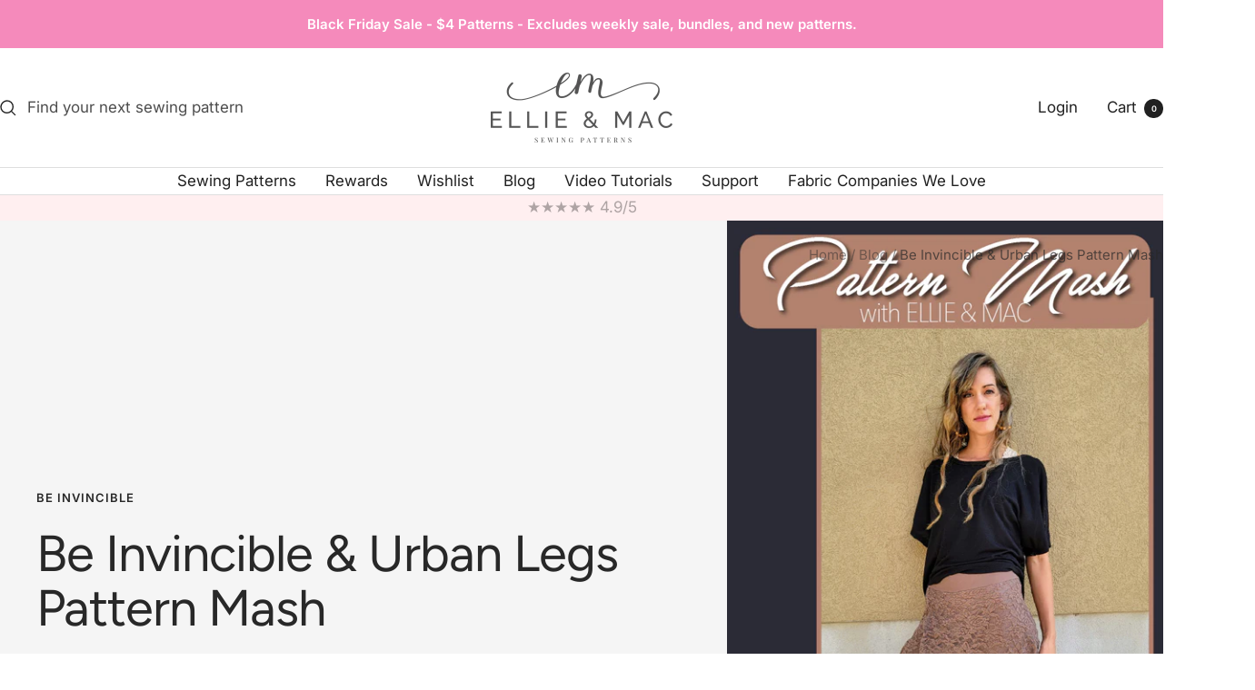

--- FILE ---
content_type: text/html; charset=utf-8
request_url: https://www.ellieandmac.com/blogs/blog/be-invincible-urban-legs-pattern-mash
body_size: 64760
content:
<!doctype html><html class="no-js" lang="en" dir="ltr">
  <head>
    <meta charset="utf-8">
    <meta name="viewport" content="width=device-width, initial-scale=1.0, height=device-height, minimum-scale=1.0, maximum-scale=1.0">
    <meta name="theme-color" content="#ffffff">

    <title>Be Invincible &amp; Urban Legs Pattern Mash</title><meta name="description" content="Hey Ellie and Mac readers! Jessica here, back again with another blog post. I usually blog over on the Let&#39;s Go Hobby Blog. You can check out my Ellie and Mac posts by clicking HERE. I have written a few other posts for Ellie and Mac including the: Sunset Dreams Hack, Wrapped in Love Dress Hack, Be Smart Jumper Hack To"><link rel="canonical" href="https://www.ellieandmac.com/blogs/blog/be-invincible-urban-legs-pattern-mash"><link rel="shortcut icon" href="//www.ellieandmac.com/cdn/shop/files/fav19_a0779b9f-09af-4951-b750-e0ee766fb3d4.png?v=1672804859&width=96" type="image/png"><link rel="preconnect" href="https://cdn.shopify.com">
    <link rel="dns-prefetch" href="https://productreviews.shopifycdn.com">
    <link rel="dns-prefetch" href="https://www.google-analytics.com"><link rel="preconnect" href="https://fonts.shopifycdn.com" crossorigin><link rel="preload" as="style" href="//www.ellieandmac.com/cdn/shop/t/90/assets/theme.css?v=54166026286896094751742159836">
    <link rel="preload" as="script" href="//www.ellieandmac.com/cdn/shop/t/90/assets/vendor.js?v=32643890569905814191742159836">
    <link rel="preload" as="script" href="//www.ellieandmac.com/cdn/shop/t/90/assets/theme.js?v=42752254316959553641742159836"><meta property="og:type" content="article">
  <meta property="og:title" content="Be Invincible &amp; Urban Legs Pattern Mash"><meta property="og:image" content="http://www.ellieandmac.com/cdn/shop/articles/Be_Invincible_Urban_Legs_standard.jpg?v=1600123701&width=1024">
  <meta property="og:image:secure_url" content="https://www.ellieandmac.com/cdn/shop/articles/Be_Invincible_Urban_Legs_standard.jpg?v=1600123701&width=1024">
  <meta property="og:image:width" content="637">
  <meta property="og:image:height" content="1000"><meta property="og:description" content="Hey Ellie and Mac readers! Jessica here, back again with another blog post. I usually blog over on the Let&#39;s Go Hobby Blog. You can check out my Ellie and Mac posts by clicking HERE. I have written a few other posts for Ellie and Mac including the: Sunset Dreams Hack, Wrapped in Love Dress Hack, Be Smart Jumper Hack To"><meta property="og:url" content="https://www.ellieandmac.com/blogs/blog/be-invincible-urban-legs-pattern-mash">
<meta property="og:site_name" content="Ellie and Mac"><meta name="twitter:card" content="summary"><meta name="twitter:title" content="Be Invincible & Urban Legs Pattern Mash">
  <meta name="twitter:description" content="Hey Ellie and Mac readers! Jessica here, back again with another blog post. I usually blog over on the Let&#39;s Go Hobby Blog. You can check out my Ellie and Mac posts by clicking HERE. I have written a few other posts for Ellie and Mac including the: Sunset Dreams Hack, Wrapped in Love Dress Hack, Be Smart Jumper Hack Today&#39;s Pattern Mash Today, I&#39;m here to tell you about a fun pattern mash involving the Be Invincible Skort: The Be Invincible Skort pattern has options for: An open skirt style A wrap skirt style And also, as seen in the picture above: two different shorts lengths, and a short or tall waistband height I saw this skort pattern and thought, that&#39;s way cute! It would be perfect for warmer weather, but what about for Fall and Winter? And then,"><meta name="twitter:image" content="https://www.ellieandmac.com/cdn/shop/articles/Be_Invincible_Urban_Legs_standard.jpg?v=1600123701&width=1200">
  <meta name="twitter:image:alt" content="Be Invincible &amp; Urban Legs Pattern Mash">
    <script type="application/ld+json">{"@context":"http:\/\/schema.org\/","@id":"\/blogs\/blog\/be-invincible-urban-legs-pattern-mash#article","@type":"Article","mainEntityOfPage":{"@type":"WebPage","@id":"https:\/\/www.ellieandmac.com\/blogs\/blog\/be-invincible-urban-legs-pattern-mash"},"articleBody":"\nHey Ellie and Mac readers! Jessica here, back again with another blog post. I usually blog over on the Let's Go Hobby Blog. You can check out my Ellie and Mac posts by clicking HERE.\n \nI have written a few other posts for Ellie and Mac including the:\n \n\n\nSunset Dreams Hack,\n\nWrapped in Love Dress Hack,\nBe Smart Jumper Hack\n\n  \nToday's Pattern Mash\n \n\n\n\n\n\n\n\n \nToday, I'm here to tell you about a fun pattern mash involving the Be Invincible Skort:\n \n\n \nThe Be Invincible Skort pattern has options for:\n \n\nAn open skirt style\nA wrap skirt style\n\n \nAnd also, as seen in the picture above:\n \n\ntwo different shorts lengths,\nand a short or tall waistband height\n\n \nI saw this skort pattern and thought, that's way cute! It would be perfect for warmer weather, but what about for Fall and Winter? And then, I had a light bulb moment, full leggings! Of course!\n \nNot only will this be perfect for cooler weather, but it's also really cute. It's a great option too if you want or need to cover your legs but want the look of a skirt. Or, if you want to wear leggings, but have a bit more coverage.\n \n\n \nSo, to achieve full length leggings to go under the Be Invicible skirt portion, I used the Ellie and Mac Urban Leggings pattern as seen below.\n \n\n \nAs you can see in the pattern depiction, these are basic leggings with 4 different length options and 2 different waistband heights.\n \nA perfect legging extension to the shorts on the Be Invicible pattern!\n \nThe Mash Instructions\n \n\n \nMashing the two patterns was actually extremely simple, even a beginner shouldn't have trouble with this one.\n \nFirst, grab your patterns:\n \n\nBe Invicible Skort Pattern\nUrban Leggings Pattern\n\n \nNext, find your size and print the patterns. If you need any help knowing how to print or assemble PDF patterns, you can check out my PDF 101 blog post HERE which is a comprehensive step-by-step tutorial all about PDF Sewing Patterns.\n \nOnce you have everything printed and cut, you will need to decide which waist band height you prefer. I chose the tall waistband style.\n \nLay that Be Invincible Shorts pattern piece on top of the Urban Leggings pattern pants piece as seen in the picture below.\n \n\n \nYou'll notice that the Be Invicible shorts pattern piece is slightly wider than the Urban leggings piece, that's okay. We will just grade the two pieces together when we cut. You want to keep the waistband width the same as the Be Invicible Shorts original since this will attach to the same patterns skirt later.\n \nThere is a lengthen\/shorten line on the leggings pattern where you can add or subtract length to the leggings if you need it. It's a nice straight line that you can line up the two pattern pieces with to make sure you are straight on grain.\n \n\n \nYou will want to center the width of the shorts piece with equal amounts of overhang to the front and back sides of the leggings piece.\n \n\n \nI taped my pieces together so I didn't have to trace anything onto another sheet of paper.\n \nNow you are ready to cut it out! \n \nYou will need two mirrored cuts as the instructions on the pattern piece states. To cut on the fold or to cut with the front side of the pattern piece and then the back side? The ability to cut on the fold with be dependent on your fabric width and size you are making. But if you can cut on the fold, it is faster as you only have to cut once. But, it does also use more fabric and create more fabric waste. So, weigh your pros and cons here folks.\n \nI made a super short video as seen below so you can see the gradual grade on each side of the shorts to leggings sides.\n    \nIf you feel nervous about just cutting the fabric, you can use a fabric marking tool to draw that diagonal line from the shorts down to the leggings before cutting.\n \nThat's all there is to the the mash part! Now just cut the rest of the pieces from the Be Invincible Pattern and follow the instructions from the PDF file for construction. You won't need any of the other pattern pieces from the Urban Leggings Pattern for this mash.\n \nMy Make\n \n\n \nOptions\n \nI chose to make the wrap skirt on mine so that the sides of the skirt overlap in front and cover the front portion of the leggings. But, you could make it with the open front too!\n \nI went with the tall waistband style for more coverage. Plus having a skirt hit at the natural waist instead of low hips is in style right now.\n \n(pssst... I also didn't hem the leggings. I just tucked my serger thread up and folded the hem up. If I do it this way I can leave the angle scrunched up like in the pictures or flat by folding up a bit higher).\n \nFabric\n \nI used DBP (Double Brushed Polyester) for the leggings that I picked up a while back from an online fabric shop. For the skirt, I used a stretch lace fabric from Walmart that was SUPER cheap. I think it was $2\/yd, so I got 5 yards of course.\n \nI chose lace so that the leggings would pop through underneath, but you could certainly do a solid skirt on top too!\n \nStyling\n \nI wore my new Ellie and Mac...Skiggings? Skirtings?... Anyway, I wore my new make with a loose fitting black dolman top with a lacy back.\n \n\n \nI think this would also be really cute with a shorter slouchy sweater. It could also be really cute to go with a dancer style and wear a body suit or tight fitting top and heels.\n \nYour Turn\n \nNow you can make one too!\n \nI hope this tutorial was a useful and fun read for you. If you have any questions, feel free to reach out to me!\n \nYou can find Let's Go Hobby on:\n \n\nInstagram \nFacebook\nor email @ letsgohobby@letsgohobby.com\n\n \n\n \nSee you all next time!(Written by: Jessice Luckart)\n\nIf you're a beginner, check out our free sewing patterns here.\nSee our video tutorials for beginners here.\n","headline":"Be Invincible \u0026 Urban Legs Pattern Mash","description":"","image":"https:\/\/www.ellieandmac.com\/cdn\/shop\/articles\/Be_Invincible_Urban_Legs_standard.jpg?v=1600123701\u0026width=1920","datePublished":"2020-09-12T03:00:02-04:00","dateModified":"2020-09-12T03:10:00-04:00","author":{"@type":"Person","name":"Manda Hoogstra-Rademaker"},"publisher":{"@type":"Organization","name":"Ellie and Mac"}}</script><script type="application/ld+json">
  {
    "@context": "https://schema.org",
    "@type": "BreadcrumbList",
    "itemListElement": [{
        "@type": "ListItem",
        "position": 1,
        "name": "Home",
        "item": "https://www.ellieandmac.com"
      },{
            "@type": "ListItem",
            "position": 2,
            "name": "Blog",
            "item": "https://www.ellieandmac.com/blogs/blog"
          }, {
            "@type": "ListItem",
            "position": 3,
            "name": "Blog",
            "item": "https://www.ellieandmac.com/blogs/blog/be-invincible-urban-legs-pattern-mash"
          }]
  }
</script>
    <link rel="preload" href="//www.ellieandmac.com/cdn/fonts/figtree/figtree_n4.3c0838aba1701047e60be6a99a1b0a40ce9b8419.woff2" as="font" type="font/woff2" crossorigin><link rel="preload" href="//www.ellieandmac.com/cdn/fonts/inter/inter_n4.b2a3f24c19b4de56e8871f609e73ca7f6d2e2bb9.woff2" as="font" type="font/woff2" crossorigin><style>
  /* Typography (heading) */
  @font-face {
  font-family: Figtree;
  font-weight: 400;
  font-style: normal;
  font-display: swap;
  src: url("//www.ellieandmac.com/cdn/fonts/figtree/figtree_n4.3c0838aba1701047e60be6a99a1b0a40ce9b8419.woff2") format("woff2"),
       url("//www.ellieandmac.com/cdn/fonts/figtree/figtree_n4.c0575d1db21fc3821f17fd6617d3dee552312137.woff") format("woff");
}

@font-face {
  font-family: Figtree;
  font-weight: 400;
  font-style: italic;
  font-display: swap;
  src: url("//www.ellieandmac.com/cdn/fonts/figtree/figtree_i4.89f7a4275c064845c304a4cf8a4a586060656db2.woff2") format("woff2"),
       url("//www.ellieandmac.com/cdn/fonts/figtree/figtree_i4.6f955aaaafc55a22ffc1f32ecf3756859a5ad3e2.woff") format("woff");
}

/* Typography (body) */
  @font-face {
  font-family: Inter;
  font-weight: 400;
  font-style: normal;
  font-display: swap;
  src: url("//www.ellieandmac.com/cdn/fonts/inter/inter_n4.b2a3f24c19b4de56e8871f609e73ca7f6d2e2bb9.woff2") format("woff2"),
       url("//www.ellieandmac.com/cdn/fonts/inter/inter_n4.af8052d517e0c9ffac7b814872cecc27ae1fa132.woff") format("woff");
}

@font-face {
  font-family: Inter;
  font-weight: 400;
  font-style: italic;
  font-display: swap;
  src: url("//www.ellieandmac.com/cdn/fonts/inter/inter_i4.feae1981dda792ab80d117249d9c7e0f1017e5b3.woff2") format("woff2"),
       url("//www.ellieandmac.com/cdn/fonts/inter/inter_i4.62773b7113d5e5f02c71486623cf828884c85c6e.woff") format("woff");
}

@font-face {
  font-family: Inter;
  font-weight: 600;
  font-style: normal;
  font-display: swap;
  src: url("//www.ellieandmac.com/cdn/fonts/inter/inter_n6.771af0474a71b3797eb38f3487d6fb79d43b6877.woff2") format("woff2"),
       url("//www.ellieandmac.com/cdn/fonts/inter/inter_n6.88c903d8f9e157d48b73b7777d0642925bcecde7.woff") format("woff");
}

@font-face {
  font-family: Inter;
  font-weight: 600;
  font-style: italic;
  font-display: swap;
  src: url("//www.ellieandmac.com/cdn/fonts/inter/inter_i6.3bbe0fe1c7ee4f282f9c2e296f3e4401a48cbe19.woff2") format("woff2"),
       url("//www.ellieandmac.com/cdn/fonts/inter/inter_i6.8bea21f57a10d5416ddf685e2c91682ec237876d.woff") format("woff");
}

:root {--heading-color: 33, 33, 33;
    --text-color: 33, 33, 33;
    --background: 255, 255, 255;
    --secondary-background: 255, 239, 240;
    --border-color: 222, 222, 222;
    --border-color-darker: 166, 166, 166;
    --success-color: 46, 158, 123;
    --success-background: 213, 236, 229;
    --error-color: 222, 42, 42;
    --error-background: 253, 240, 240;
    --primary-button-background: 245, 138, 187;
    --primary-button-text-color: 255, 255, 255;
    --secondary-button-background: 33, 33, 33;
    --secondary-button-text-color: 255, 255, 255;
    --product-star-rating: 252, 241, 65;
    --product-on-sale-accent: 245, 138, 187;
    --product-sold-out-accent: 33, 33, 33;
    --product-custom-label-background: 64, 93, 230;
    --product-custom-label-text-color: 255, 255, 255;
    --product-custom-label-2-background: 243, 255, 52;
    --product-custom-label-2-text-color: 0, 0, 0;
    --product-low-stock-text-color: 222, 42, 42;
    --product-in-stock-text-color: 46, 158, 123;
    --loading-bar-background: 33, 33, 33;

    /* We duplicate some "base" colors as root colors, which is useful to use on drawer elements or popover without. Those should not be overridden to avoid issues */
    --root-heading-color: 33, 33, 33;
    --root-text-color: 33, 33, 33;
    --root-background: 255, 255, 255;
    --root-border-color: 222, 222, 222;
    --root-primary-button-background: 245, 138, 187;
    --root-primary-button-text-color: 255, 255, 255;

    --base-font-size: 17px;
    --heading-font-family: Figtree, sans-serif;
    --heading-font-weight: 400;
    --heading-font-style: normal;
    --heading-text-transform: normal;
    --text-font-family: Inter, sans-serif;
    --text-font-weight: 400;
    --text-font-style: normal;
    --text-font-bold-weight: 600;

    /* Typography (font size) */
    --heading-xxsmall-font-size: 11px;
    --heading-xsmall-font-size: 11px;
    --heading-small-font-size: 12px;
    --heading-large-font-size: 36px;
    --heading-h1-font-size: 36px;
    --heading-h2-font-size: 30px;
    --heading-h3-font-size: 26px;
    --heading-h4-font-size: 24px;
    --heading-h5-font-size: 20px;
    --heading-h6-font-size: 16px;

    /* Control the look and feel of the theme by changing radius of various elements */
    --button-border-radius: 8px;
    --block-border-radius: 8px;
    --block-border-radius-reduced: 4px;
    --color-swatch-border-radius: 0px;

    /* Button size */
    --button-height: 48px;
    --button-small-height: 40px;

    /* Form related */
    --form-input-field-height: 48px;
    --form-input-gap: 16px;
    --form-submit-margin: 24px;

    /* Product listing related variables */
    --product-list-block-spacing: 32px;

    /* Video related */
    --play-button-background: 255, 255, 255;
    --play-button-arrow: 33, 33, 33;

    /* RTL support */
    --transform-logical-flip: 1;
    --transform-origin-start: left;
    --transform-origin-end: right;

    /* Other */
    --zoom-cursor-svg-url: url(//www.ellieandmac.com/cdn/shop/t/90/assets/zoom-cursor.svg?v=4089977130122433721742159836);
    --arrow-right-svg-url: url(//www.ellieandmac.com/cdn/shop/t/90/assets/arrow-right.svg?v=69969974862566456721742159836);
    --arrow-left-svg-url: url(//www.ellieandmac.com/cdn/shop/t/90/assets/arrow-left.svg?v=126462444093055440401742159836);

    /* Some useful variables that we can reuse in our CSS. Some explanation are needed for some of them:
       - container-max-width-minus-gutters: represents the container max width without the edge gutters
       - container-outer-width: considering the screen width, represent all the space outside the container
       - container-outer-margin: same as container-outer-width but get set to 0 inside a container
       - container-inner-width: the effective space inside the container (minus gutters)
       - grid-column-width: represents the width of a single column of the grid
       - vertical-breather: this is a variable that defines the global "spacing" between sections, and inside the section
                            to create some "breath" and minimum spacing
     */
    --container-max-width: 1600px;
    --container-gutter: 24px;
    --container-max-width-minus-gutters: calc(var(--container-max-width) - (var(--container-gutter)) * 2);
    --container-outer-width: max(calc((100vw - var(--container-max-width-minus-gutters)) / 2), var(--container-gutter));
    --container-outer-margin: var(--container-outer-width);
    --container-inner-width: calc(100vw - var(--container-outer-width) * 2);

    --grid-column-count: 10;
    --grid-gap: 24px;
    --grid-column-width: calc((100vw - var(--container-outer-width) * 2 - var(--grid-gap) * (var(--grid-column-count) - 1)) / var(--grid-column-count));

    --vertical-breather: 36px;
    --vertical-breather-tight: 36px;

    /* Shopify related variables */
    --payment-terms-background-color: #ffffff;
  }

  @media screen and (min-width: 741px) {
    :root {
      --container-gutter: 40px;
      --grid-column-count: 20;
      --vertical-breather: 48px;
      --vertical-breather-tight: 48px;

      /* Typography (font size) */
      --heading-xsmall-font-size: 12px;
      --heading-small-font-size: 13px;
      --heading-large-font-size: 52px;
      --heading-h1-font-size: 48px;
      --heading-h2-font-size: 38px;
      --heading-h3-font-size: 32px;
      --heading-h4-font-size: 24px;
      --heading-h5-font-size: 20px;
      --heading-h6-font-size: 18px;

      /* Form related */
      --form-input-field-height: 52px;
      --form-submit-margin: 32px;

      /* Button size */
      --button-height: 52px;
      --button-small-height: 44px;
    }
  }

  @media screen and (min-width: 1200px) {
    :root {
      --vertical-breather: 64px;
      --vertical-breather-tight: 48px;
      --product-list-block-spacing: 48px;

      /* Typography */
      --heading-large-font-size: 64px;
      --heading-h1-font-size: 56px;
      --heading-h2-font-size: 48px;
      --heading-h3-font-size: 36px;
      --heading-h4-font-size: 30px;
      --heading-h5-font-size: 24px;
      --heading-h6-font-size: 18px;
    }
  }

  @media screen and (min-width: 1600px) {
    :root {
      --vertical-breather: 64px;
      --vertical-breather-tight: 48px;
    }
  }
</style>
    <script>
  // This allows to expose several variables to the global scope, to be used in scripts
  window.themeVariables = {
    settings: {
      direction: "ltr",
      pageType: "article",
      cartCount: 0,
      moneyFormat: "${{amount}}",
      moneyWithCurrencyFormat: "${{amount}} USD",
      showVendor: false,
      discountMode: "percentage",
      currencyCodeEnabled: true,
      cartType: "message",
      cartCurrency: "USD",
      mobileZoomFactor: 2.5
    },

    routes: {
      host: "www.ellieandmac.com",
      rootUrl: "\/",
      rootUrlWithoutSlash: '',
      cartUrl: "\/cart",
      cartAddUrl: "\/cart\/add",
      cartChangeUrl: "\/cart\/change",
      searchUrl: "\/search",
      predictiveSearchUrl: "\/search\/suggest",
      productRecommendationsUrl: "\/recommendations\/products"
    },

    strings: {
      accessibilityDelete: "Delete",
      accessibilityClose: "Close",
      collectionSoldOut: "Coming soon",
      collectionDiscount: "Save @savings@",
      productSalePrice: "Sale price",
      productRegularPrice: "Regular price",
      productFormUnavailable: "Unavailable",
      productFormSoldOut: "Coming soon",
      productFormPreOrder: "Pre-order",
      productFormAddToCart: "Add to cart",
      searchNoResults: "No results could be found.",
      searchNewSearch: "New search",
      searchProducts: "Products",
      searchArticles: "Journal",
      searchPages: "Pages",
      searchCollections: "Collections",
      cartViewCart: "View cart",
      cartItemAdded: "Item added to your cart!",
      cartItemAddedShort: "Added to your cart!",
      cartAddOrderNote: "Add order note",
      cartEditOrderNote: "Edit order note",
      shippingEstimatorNoResults: "Sorry, we do not ship to your address.",
      shippingEstimatorOneResult: "There is one shipping rate for your address:",
      shippingEstimatorMultipleResults: "There are several shipping rates for your address:",
      shippingEstimatorError: "One or more error occurred while retrieving shipping rates:"
    },

    libs: {
      flickity: "\/\/www.ellieandmac.com\/cdn\/shop\/t\/90\/assets\/flickity.js?v=176646718982628074891742159836",
      photoswipe: "\/\/www.ellieandmac.com\/cdn\/shop\/t\/90\/assets\/photoswipe.js?v=132268647426145925301742159836",
      qrCode: "\/\/www.ellieandmac.com\/cdn\/shopifycloud\/storefront\/assets\/themes_support\/vendor\/qrcode-3f2b403b.js"
    },

    breakpoints: {
      phone: 'screen and (max-width: 740px)',
      tablet: 'screen and (min-width: 741px) and (max-width: 999px)',
      tabletAndUp: 'screen and (min-width: 741px)',
      pocket: 'screen and (max-width: 999px)',
      lap: 'screen and (min-width: 1000px) and (max-width: 1199px)',
      lapAndUp: 'screen and (min-width: 1000px)',
      desktop: 'screen and (min-width: 1200px)',
      wide: 'screen and (min-width: 1400px)'
    }
  };

  window.addEventListener('pageshow', async () => {
    const cartContent = await (await fetch(`${window.themeVariables.routes.cartUrl}.js`, {cache: 'reload'})).json();
    document.documentElement.dispatchEvent(new CustomEvent('cart:refresh', {detail: {cart: cartContent}}));
  });

  if ('noModule' in HTMLScriptElement.prototype) {
    // Old browsers (like IE) that does not support module will be considered as if not executing JS at all
    document.documentElement.className = document.documentElement.className.replace('no-js', 'js');

    requestAnimationFrame(() => {
      const viewportHeight = (window.visualViewport ? window.visualViewport.height : document.documentElement.clientHeight);
      document.documentElement.style.setProperty('--window-height',viewportHeight + 'px');
    });
  }</script>

    <link rel="stylesheet" href="//www.ellieandmac.com/cdn/shop/t/90/assets/theme.css?v=54166026286896094751742159836">

    <script src="//www.ellieandmac.com/cdn/shop/t/90/assets/vendor.js?v=32643890569905814191742159836" defer></script>
    <script src="//www.ellieandmac.com/cdn/shop/t/90/assets/theme.js?v=42752254316959553641742159836" defer></script>
    <script src="//www.ellieandmac.com/cdn/shop/t/90/assets/custom.js?v=167639537848865775061742159836" defer></script>

    <!-- Google tag (gtag.js) -->
<script async src="https://www.googletagmanager.com/gtag/js?id=G-3FRTZ9SD5G"></script>
<script>
  window.dataLayer = window.dataLayer || [];
  function gtag(){dataLayer.push(arguments);}
  gtag('js', new Date());

  gtag('config', 'G-3FRTZ9SD5G');
</script>
    
    <meta name="google-site-verification" content="g31mdWOVp9l75ERpIkCuEqNIZvUimjvWQfJisYi7LOo" />
    <meta name="facebook-domain-verification" content="o3vbqlapaxbollly6uuwntgatsg7rg" />
    <meta name="p:domain_verify" content="b1f6688787c581297ceda61fa950a443"/>

    <script>window.performance && window.performance.mark && window.performance.mark('shopify.content_for_header.start');</script><meta name="google-site-verification" content="ZCE9j49sYByfxBcJ3CnnvTaSnCuAiEL_1t21HAtE0ho">
<meta name="google-site-verification" content="ZlBoYBlVL7_jUm2GAGlV3tflmx46EfnwGG93pBab5rs">
<meta name="facebook-domain-verification" content="zox9n3t6lm480vflp95q59z2svhplp">
<meta id="shopify-digital-wallet" name="shopify-digital-wallet" content="/837287991/digital_wallets/dialog">
<meta name="shopify-checkout-api-token" content="464b723e738f9655ea2cfdbc507284e1">
<meta id="in-context-paypal-metadata" data-shop-id="837287991" data-venmo-supported="false" data-environment="production" data-locale="en_US" data-paypal-v4="true" data-currency="USD">
<link rel="alternate" type="application/atom+xml" title="Feed" href="/blogs/blog.atom" />
<script async="async" src="/checkouts/internal/preloads.js?locale=en-US"></script>
<script id="apple-pay-shop-capabilities" type="application/json">{"shopId":837287991,"countryCode":"US","currencyCode":"USD","merchantCapabilities":["supports3DS"],"merchantId":"gid:\/\/shopify\/Shop\/837287991","merchantName":"Ellie and Mac","requiredBillingContactFields":["postalAddress","email"],"requiredShippingContactFields":["postalAddress","email"],"shippingType":"shipping","supportedNetworks":["visa","masterCard","amex","discover","elo","jcb"],"total":{"type":"pending","label":"Ellie and Mac","amount":"1.00"},"shopifyPaymentsEnabled":true,"supportsSubscriptions":true}</script>
<script id="shopify-features" type="application/json">{"accessToken":"464b723e738f9655ea2cfdbc507284e1","betas":["rich-media-storefront-analytics"],"domain":"www.ellieandmac.com","predictiveSearch":true,"shopId":837287991,"locale":"en"}</script>
<script>var Shopify = Shopify || {};
Shopify.shop = "ellie-and-mac.myshopify.com";
Shopify.locale = "en";
Shopify.currency = {"active":"USD","rate":"1.0"};
Shopify.country = "US";
Shopify.theme = {"name":"Copy of Focal - Jan 27, 2025","id":144779870405,"schema_name":"Focal","schema_version":"12.2.0","theme_store_id":714,"role":"main"};
Shopify.theme.handle = "null";
Shopify.theme.style = {"id":null,"handle":null};
Shopify.cdnHost = "www.ellieandmac.com/cdn";
Shopify.routes = Shopify.routes || {};
Shopify.routes.root = "/";</script>
<script type="module">!function(o){(o.Shopify=o.Shopify||{}).modules=!0}(window);</script>
<script>!function(o){function n(){var o=[];function n(){o.push(Array.prototype.slice.apply(arguments))}return n.q=o,n}var t=o.Shopify=o.Shopify||{};t.loadFeatures=n(),t.autoloadFeatures=n()}(window);</script>
<script id="shop-js-analytics" type="application/json">{"pageType":"article"}</script>
<script defer="defer" async type="module" src="//www.ellieandmac.com/cdn/shopifycloud/shop-js/modules/v2/client.init-shop-cart-sync_D0dqhulL.en.esm.js"></script>
<script defer="defer" async type="module" src="//www.ellieandmac.com/cdn/shopifycloud/shop-js/modules/v2/chunk.common_CpVO7qML.esm.js"></script>
<script type="module">
  await import("//www.ellieandmac.com/cdn/shopifycloud/shop-js/modules/v2/client.init-shop-cart-sync_D0dqhulL.en.esm.js");
await import("//www.ellieandmac.com/cdn/shopifycloud/shop-js/modules/v2/chunk.common_CpVO7qML.esm.js");

  window.Shopify.SignInWithShop?.initShopCartSync?.({"fedCMEnabled":true,"windoidEnabled":true});

</script>
<script>(function() {
  var isLoaded = false;
  function asyncLoad() {
    if (isLoaded) return;
    isLoaded = true;
    var urls = ["https:\/\/static.affiliatly.com\/shopify\/v3\/shopify.js?affiliatly_code=AF-101943\u0026shop=ellie-and-mac.myshopify.com","https:\/\/shy.elfsight.com\/p\/platform.js?shop=ellie-and-mac.myshopify.com"];
    for (var i = 0; i < urls.length; i++) {
      var s = document.createElement('script');
      s.type = 'text/javascript';
      s.async = true;
      s.src = urls[i];
      var x = document.getElementsByTagName('script')[0];
      x.parentNode.insertBefore(s, x);
    }
  };
  if(window.attachEvent) {
    window.attachEvent('onload', asyncLoad);
  } else {
    window.addEventListener('load', asyncLoad, false);
  }
})();</script>
<script id="__st">var __st={"a":837287991,"offset":-18000,"reqid":"d9f1aa5d-1922-419c-9c93-36d30d25c2e4-1764189305","pageurl":"www.ellieandmac.com\/blogs\/blog\/be-invincible-urban-legs-pattern-mash","s":"articles-395750735927","u":"9b6c10655348","p":"article","rtyp":"article","rid":395750735927};</script>
<script>window.ShopifyPaypalV4VisibilityTracking = true;</script>
<script id="captcha-bootstrap">!function(){'use strict';const t='contact',e='account',n='new_comment',o=[[t,t],['blogs',n],['comments',n],[t,'customer']],c=[[e,'customer_login'],[e,'guest_login'],[e,'recover_customer_password'],[e,'create_customer']],r=t=>t.map((([t,e])=>`form[action*='/${t}']:not([data-nocaptcha='true']) input[name='form_type'][value='${e}']`)).join(','),a=t=>()=>t?[...document.querySelectorAll(t)].map((t=>t.form)):[];function s(){const t=[...o],e=r(t);return a(e)}const i='password',u='form_key',d=['recaptcha-v3-token','g-recaptcha-response','h-captcha-response',i],f=()=>{try{return window.sessionStorage}catch{return}},m='__shopify_v',_=t=>t.elements[u];function p(t,e,n=!1){try{const o=window.sessionStorage,c=JSON.parse(o.getItem(e)),{data:r}=function(t){const{data:e,action:n}=t;return t[m]||n?{data:e,action:n}:{data:t,action:n}}(c);for(const[e,n]of Object.entries(r))t.elements[e]&&(t.elements[e].value=n);n&&o.removeItem(e)}catch(o){console.error('form repopulation failed',{error:o})}}const l='form_type',E='cptcha';function T(t){t.dataset[E]=!0}const w=window,h=w.document,L='Shopify',v='ce_forms',y='captcha';let A=!1;((t,e)=>{const n=(g='f06e6c50-85a8-45c8-87d0-21a2b65856fe',I='https://cdn.shopify.com/shopifycloud/storefront-forms-hcaptcha/ce_storefront_forms_captcha_hcaptcha.v1.5.2.iife.js',D={infoText:'Protected by hCaptcha',privacyText:'Privacy',termsText:'Terms'},(t,e,n)=>{const o=w[L][v],c=o.bindForm;if(c)return c(t,g,e,D).then(n);var r;o.q.push([[t,g,e,D],n]),r=I,A||(h.body.append(Object.assign(h.createElement('script'),{id:'captcha-provider',async:!0,src:r})),A=!0)});var g,I,D;w[L]=w[L]||{},w[L][v]=w[L][v]||{},w[L][v].q=[],w[L][y]=w[L][y]||{},w[L][y].protect=function(t,e){n(t,void 0,e),T(t)},Object.freeze(w[L][y]),function(t,e,n,w,h,L){const[v,y,A,g]=function(t,e,n){const i=e?o:[],u=t?c:[],d=[...i,...u],f=r(d),m=r(i),_=r(d.filter((([t,e])=>n.includes(e))));return[a(f),a(m),a(_),s()]}(w,h,L),I=t=>{const e=t.target;return e instanceof HTMLFormElement?e:e&&e.form},D=t=>v().includes(t);t.addEventListener('submit',(t=>{const e=I(t);if(!e)return;const n=D(e)&&!e.dataset.hcaptchaBound&&!e.dataset.recaptchaBound,o=_(e),c=g().includes(e)&&(!o||!o.value);(n||c)&&t.preventDefault(),c&&!n&&(function(t){try{if(!f())return;!function(t){const e=f();if(!e)return;const n=_(t);if(!n)return;const o=n.value;o&&e.removeItem(o)}(t);const e=Array.from(Array(32),(()=>Math.random().toString(36)[2])).join('');!function(t,e){_(t)||t.append(Object.assign(document.createElement('input'),{type:'hidden',name:u})),t.elements[u].value=e}(t,e),function(t,e){const n=f();if(!n)return;const o=[...t.querySelectorAll(`input[type='${i}']`)].map((({name:t})=>t)),c=[...d,...o],r={};for(const[a,s]of new FormData(t).entries())c.includes(a)||(r[a]=s);n.setItem(e,JSON.stringify({[m]:1,action:t.action,data:r}))}(t,e)}catch(e){console.error('failed to persist form',e)}}(e),e.submit())}));const S=(t,e)=>{t&&!t.dataset[E]&&(n(t,e.some((e=>e===t))),T(t))};for(const o of['focusin','change'])t.addEventListener(o,(t=>{const e=I(t);D(e)&&S(e,y())}));const B=e.get('form_key'),M=e.get(l),P=B&&M;t.addEventListener('DOMContentLoaded',(()=>{const t=y();if(P)for(const e of t)e.elements[l].value===M&&p(e,B);[...new Set([...A(),...v().filter((t=>'true'===t.dataset.shopifyCaptcha))])].forEach((e=>S(e,t)))}))}(h,new URLSearchParams(w.location.search),n,t,e,['guest_login'])})(!0,!0)}();</script>
<script integrity="sha256-52AcMU7V7pcBOXWImdc/TAGTFKeNjmkeM1Pvks/DTgc=" data-source-attribution="shopify.loadfeatures" defer="defer" src="//www.ellieandmac.com/cdn/shopifycloud/storefront/assets/storefront/load_feature-81c60534.js" crossorigin="anonymous"></script>
<script data-source-attribution="shopify.dynamic_checkout.dynamic.init">var Shopify=Shopify||{};Shopify.PaymentButton=Shopify.PaymentButton||{isStorefrontPortableWallets:!0,init:function(){window.Shopify.PaymentButton.init=function(){};var t=document.createElement("script");t.src="https://www.ellieandmac.com/cdn/shopifycloud/portable-wallets/latest/portable-wallets.en.js",t.type="module",document.head.appendChild(t)}};
</script>
<script data-source-attribution="shopify.dynamic_checkout.buyer_consent">
  function portableWalletsHideBuyerConsent(e){var t=document.getElementById("shopify-buyer-consent"),n=document.getElementById("shopify-subscription-policy-button");t&&n&&(t.classList.add("hidden"),t.setAttribute("aria-hidden","true"),n.removeEventListener("click",e))}function portableWalletsShowBuyerConsent(e){var t=document.getElementById("shopify-buyer-consent"),n=document.getElementById("shopify-subscription-policy-button");t&&n&&(t.classList.remove("hidden"),t.removeAttribute("aria-hidden"),n.addEventListener("click",e))}window.Shopify?.PaymentButton&&(window.Shopify.PaymentButton.hideBuyerConsent=portableWalletsHideBuyerConsent,window.Shopify.PaymentButton.showBuyerConsent=portableWalletsShowBuyerConsent);
</script>
<script data-source-attribution="shopify.dynamic_checkout.cart.bootstrap">document.addEventListener("DOMContentLoaded",(function(){function t(){return document.querySelector("shopify-accelerated-checkout-cart, shopify-accelerated-checkout")}if(t())Shopify.PaymentButton.init();else{new MutationObserver((function(e,n){t()&&(Shopify.PaymentButton.init(),n.disconnect())})).observe(document.body,{childList:!0,subtree:!0})}}));
</script>
<link id="shopify-accelerated-checkout-styles" rel="stylesheet" media="screen" href="https://www.ellieandmac.com/cdn/shopifycloud/portable-wallets/latest/accelerated-checkout-backwards-compat.css" crossorigin="anonymous">
<style id="shopify-accelerated-checkout-cart">
        #shopify-buyer-consent {
  margin-top: 1em;
  display: inline-block;
  width: 100%;
}

#shopify-buyer-consent.hidden {
  display: none;
}

#shopify-subscription-policy-button {
  background: none;
  border: none;
  padding: 0;
  text-decoration: underline;
  font-size: inherit;
  cursor: pointer;
}

#shopify-subscription-policy-button::before {
  box-shadow: none;
}

      </style>

<script>window.performance && window.performance.mark && window.performance.mark('shopify.content_for_header.end');</script>
    
  <!-- BEGIN app block: shopify://apps/tolstoy-shoppable-video-quiz/blocks/widget-block/06fa8282-42ff-403e-b67c-1936776aed11 -->



                


























<script
  type="module"
  async
  src="https://widget.gotolstoy.com/we/widget.js"
  data-shop=ellie-and-mac.myshopify.com
  data-app-key=161b26f3-2cf7-4ed0-a2fa-f55b0e8f8f0d
  data-should-use-cache=true
  data-cache-version=19a4713b11f
  data-product-gallery-projects="[]"
  data-collection-gallery-projects="[]"
  data-product-id=""
  data-template-name="article"
>
</script>
<script
  type="text/javascript"
  nomodule
  async
  src="https://widget.gotolstoy.com/widget/widget.js"
  data-shop=ellie-and-mac.myshopify.com
  data-app-key=161b26f3-2cf7-4ed0-a2fa-f55b0e8f8f0d
  data-should-use-cache=true
  data-cache-version=19a4713b11f
  data-product-gallery-projects="[]"
  data-collection-gallery-projects="[]"
  data-product-id=""
  data-collection-id=""
  data-template-name="article"
></script>
<script
  type="module"
  async
  src="https://play.gotolstoy.com/widget-v2/widget.js"
  id="tolstoy-widget-script"
  data-shop=ellie-and-mac.myshopify.com
  data-app-key=161b26f3-2cf7-4ed0-a2fa-f55b0e8f8f0d
  data-should-use-cache=true
  data-cache-version=19a4713b11f
  data-product-gallery-projects="[]"
  data-collection-gallery-projects="[]"
  data-product-id=""
  data-collection-id=""
  data-shop-assistant-enabled="false"
  data-search-bar-widget-enabled="false"
  data-template-name="article"
  data-customer-id=""
  data-customer-email=""
  data-customer-first-name=""
  data-customer-last-name=""
></script>
<script>
  window.tolstoyCurrencySymbol = '$';
  window.tolstoyMoneyFormat = '${{amount}}';
</script>
<script>
  window.tolstoyDebug = {
    enable: () => {
      fetch('/cart/update.js', {
        method: 'POST',
        headers: { 'Content-Type': 'application/json' },
        body: JSON.stringify({ attributes: { TolstoyDebugEnabled: 'true' } })
      })
      .then(response => response.json())
      .then(() => window.location.reload());
    },
    disable: () => {
      fetch('/cart/update.js', {
        method: 'POST',
        headers: { 'Content-Type': 'application/json' },
        body: JSON.stringify({ attributes: { TolstoyDebugEnabled: null } })
      })
      .then(response => response.json())
      .then(() => window.location.reload())
    },
    status: async () => {
      const response = await fetch('/cart.js');
      const json = await response.json();
      console.log(json.attributes);
    }
  }
</script>

<!-- END app block --><!-- BEGIN app block: shopify://apps/judge-me-reviews/blocks/judgeme_core/61ccd3b1-a9f2-4160-9fe9-4fec8413e5d8 --><!-- Start of Judge.me Core -->




<link rel="dns-prefetch" href="https://cdnwidget.judge.me">
<link rel="dns-prefetch" href="https://cdn.judge.me">
<link rel="dns-prefetch" href="https://cdn1.judge.me">
<link rel="dns-prefetch" href="https://api.judge.me">

<script data-cfasync='false' class='jdgm-settings-script'>window.jdgmSettings={"pagination":5,"disable_web_reviews":true,"badge_no_review_text":"No reviews","badge_n_reviews_text":"{{ n }} review/reviews","badge_star_color":"#fabb05","hide_badge_preview_if_no_reviews":true,"badge_hide_text":false,"enforce_center_preview_badge":false,"widget_title":"Customer Reviews","widget_open_form_text":"Write a review","widget_close_form_text":"Cancel review","widget_refresh_page_text":"Refresh page","widget_summary_text":"Based on {{ number_of_reviews }} review/reviews","widget_no_review_text":"Be the first to write a review","widget_name_field_text":"Display name","widget_verified_name_field_text":"Verified Name (public)","widget_name_placeholder_text":"Display name","widget_required_field_error_text":"This field is required.","widget_email_field_text":"Email address","widget_verified_email_field_text":"Verified Email (private, can not be edited)","widget_email_placeholder_text":"Your email address","widget_email_field_error_text":"Please enter a valid email address.","widget_rating_field_text":"Rating","widget_review_title_field_text":"Review Title","widget_review_title_placeholder_text":"Give your review a title","widget_review_body_field_text":"Review content","widget_review_body_placeholder_text":"Start writing here...","widget_pictures_field_text":"Photo (optional)","widget_submit_review_text":"Submit Review","widget_submit_verified_review_text":"Submit Verified Review","widget_submit_success_msg_with_auto_publish":"Thank you! Please refresh the page in a few moments to see your review. You can remove or edit your review by logging into \u003ca href='https://judge.me/login' target='_blank' rel='nofollow noopener'\u003eJudge.me\u003c/a\u003e","widget_submit_success_msg_no_auto_publish":"Thank you! Your review will be published as soon as it is approved by the shop admin. You can remove or edit your review by logging into \u003ca href='https://judge.me/login' target='_blank' rel='nofollow noopener'\u003eJudge.me\u003c/a\u003e","widget_show_default_reviews_out_of_total_text":"Showing {{ n_reviews_shown }} out of {{ n_reviews }} reviews.","widget_show_all_link_text":"Show all","widget_show_less_link_text":"Show less","widget_author_said_text":"{{ reviewer_name }} said:","widget_days_text":"{{ n }} days ago","widget_weeks_text":"{{ n }} week/weeks ago","widget_months_text":"{{ n }} month/months ago","widget_years_text":"{{ n }} year/years ago","widget_yesterday_text":"Yesterday","widget_today_text":"Today","widget_replied_text":"\u003e\u003e {{ shop_name }} replied:","widget_read_more_text":"Read more","widget_rating_filter_see_all_text":"See all reviews","widget_sorting_most_recent_text":"Most Recent","widget_sorting_highest_rating_text":"Highest Rating","widget_sorting_lowest_rating_text":"Lowest Rating","widget_sorting_with_pictures_text":"Only Pictures","widget_sorting_most_helpful_text":"Most Helpful","widget_open_question_form_text":"Ask a question","widget_reviews_subtab_text":"Reviews","widget_questions_subtab_text":"Questions","widget_question_label_text":"Question","widget_answer_label_text":"Answer","widget_question_placeholder_text":"Write your question here","widget_submit_question_text":"Submit Question","widget_question_submit_success_text":"Thank you for your question! We will notify you once it gets answered.","widget_star_color":"#fabb05","verified_badge_text":"Verified","verified_badge_placement":"left-of-reviewer-name","widget_hide_border":false,"widget_social_share":false,"widget_thumb":false,"widget_review_location_show":false,"widget_location_format":"country_iso_code","all_reviews_include_out_of_store_products":true,"all_reviews_out_of_store_text":"(out of store)","all_reviews_product_name_prefix_text":"about","enable_review_pictures":true,"enable_question_anwser":true,"widget_theme":"align","default_sort_method":"highest-rating","widget_product_reviews_subtab_text":"Product Reviews","widget_shop_reviews_subtab_text":"Shop Reviews","widget_write_a_store_review_text":"Write a Store Review","widget_other_languages_heading":"Reviews in Other Languages","widget_translate_review_text":"Translate review to {{ language }}","widget_translating_review_text":"Translating...","widget_show_original_translation_text":"Show original ({{ language }})","widget_translate_review_failed_text":"Review couldn't be translated.","widget_translate_review_retry_text":"Retry","widget_translate_review_try_again_later_text":"Try again later","widget_sorting_pictures_first_text":"Pictures First","floating_tab_button_name":"★ Reviews","floating_tab_title":"Let customers speak for us","floating_tab_url":"","floating_tab_url_enabled":false,"all_reviews_text_badge_text":"Customers rate us {{ shop.metafields.judgeme.all_reviews_rating | round: 1 }}/5 based on {{ shop.metafields.judgeme.all_reviews_count }} reviews.","all_reviews_text_badge_text_branded_style":"{{ shop.metafields.judgeme.all_reviews_rating | round: 1 }} out of 5 stars based on {{ shop.metafields.judgeme.all_reviews_count }} reviews","all_reviews_text_badge_url":"","featured_carousel_title":"Let customers speak for us","featured_carousel_count_text":"from {{ n }} reviews","featured_carousel_url":"","verified_count_badge_url":"","widget_star_use_custom_color":true,"picture_reminder_submit_button":"Upload Pictures","widget_sorting_videos_first_text":"Videos First","widget_review_pending_text":"Pending","remove_microdata_snippet":true,"preview_badge_no_question_text":"No questions","preview_badge_n_question_text":"{{ number_of_questions }} question/questions","widget_search_bar_placeholder":"Search reviews","widget_sorting_verified_only_text":"Verified only","featured_carousel_more_reviews_button_text":"Read more reviews","featured_carousel_view_product_button_text":"View product","all_reviews_page_load_more_text":"Load More Reviews","widget_public_name_text":"displayed publicly like","default_reviewer_name_has_non_latin":true,"widget_reviewer_anonymous":"Anonymous","medals_widget_title":"Judge.me Review Medals","widget_invalid_yt_video_url_error_text":"Not a YouTube video URL","widget_max_length_field_error_text":"Please enter no more than {0} characters.","widget_verified_by_shop_text":"Verified by Shop","widget_show_photo_gallery":true,"widget_load_with_code_splitting":true,"widget_ugc_title":"Made by us, Shared by you","widget_ugc_subtitle":"Tag us to see your picture featured in our page","widget_ugc_primary_button_text":"Buy Now","widget_ugc_secondary_button_text":"Load More","widget_ugc_reviews_button_text":"View Reviews","widget_rating_metafield_value_type":true,"widget_primary_color":"#ec509a","widget_summary_average_rating_text":"{{ average_rating }} out of 5","widget_media_grid_title":"Customer photos \u0026 videos","widget_media_grid_see_more_text":"See more","widget_show_product_medals":false,"widget_verified_by_judgeme_text":"Verified by Judge.me","widget_verified_by_judgeme_text_in_store_medals":"Verified by Judge.me","widget_media_field_exceed_quantity_message":"Sorry, we can only accept {{ max_media }} for one review.","widget_media_field_exceed_limit_message":"{{ file_name }} is too large, please select a {{ media_type }} less than {{ size_limit }}MB.","widget_review_submitted_text":"Review Submitted!","widget_question_submitted_text":"Question Submitted!","widget_close_form_text_question":"Cancel","widget_write_your_answer_here_text":"Write your answer here","widget_enabled_branded_link":true,"widget_show_collected_by_judgeme":true,"widget_collected_by_judgeme_text":"collected by Judge.me","widget_load_more_text":"Load More","widget_full_review_text":"Full Review","widget_read_more_reviews_text":"Read More Reviews","widget_read_questions_text":"Read Questions","widget_questions_and_answers_text":"Questions \u0026 Answers","widget_verified_by_text":"Verified by","widget_verified_text":"Verified","widget_number_of_reviews_text":"{{ number_of_reviews }} reviews","widget_back_button_text":"Back","widget_next_button_text":"Next","widget_custom_forms_filter_button":"Filters","custom_forms_style":"vertical","how_reviews_are_collected":"How reviews are collected?","widget_gdpr_statement":"How we use your data: We'll only contact you about the review you left, and only if necessary. By submitting your review, you agree to Judge.me's \u003ca href='https://judge.me/terms' target='_blank' rel='nofollow noopener'\u003eterms\u003c/a\u003e, \u003ca href='https://judge.me/privacy' target='_blank' rel='nofollow noopener'\u003eprivacy\u003c/a\u003e and \u003ca href='https://judge.me/content-policy' target='_blank' rel='nofollow noopener'\u003econtent\u003c/a\u003e policies.","review_snippet_widget_round_border_style":true,"review_snippet_widget_card_color":"#FFFFFF","review_snippet_widget_slider_arrows_background_color":"#FFFFFF","review_snippet_widget_slider_arrows_color":"#000000","review_snippet_widget_star_color":"#108474","all_reviews_product_variant_label_text":"Variant: ","widget_show_verified_branding":false,"redirect_reviewers_invited_via_email":"review_widget","review_content_screen_title_text":"How would you rate this product?","review_content_introduction_text":"We would love it if you would share a bit about your experience.","one_star_review_guidance_text":"Poor","five_star_review_guidance_text":"Great","customer_information_screen_title_text":"About you","customer_information_introduction_text":"Please tell us more about you.","custom_questions_screen_title_text":"Your experience in more detail","custom_questions_introduction_text":"Here are a few questions to help us understand more about your experience.","review_submitted_screen_title_text":"Thanks for your review!","review_submitted_screen_thank_you_text":"We are processing it and it will appear on the store soon.","review_submitted_screen_email_verification_text":"Please confirm your email by clicking the link we just sent you. This helps us keep reviews authentic.","review_submitted_request_store_review_text":"Would you like to share your experience of shopping with us?","review_submitted_review_other_products_text":"Would you like to review these products?","reviewer_media_screen_title_picture_text":"Share a picture","reviewer_media_introduction_picture_text":"Upload a photo to support your review.","reviewer_media_screen_title_video_text":"Share a video","reviewer_media_introduction_video_text":"Upload a video to support your review.","reviewer_media_screen_title_picture_or_video_text":"Share a picture or video","reviewer_media_introduction_picture_or_video_text":"Upload a photo or video to support your review.","reviewer_media_youtube_url_text":"Paste your Youtube URL here","advanced_settings_next_step_button_text":"Next","advanced_settings_close_review_button_text":"Close","write_review_flow_required_text":"Required","write_review_flow_privacy_message_text":"We respect your privacy.","write_review_flow_anonymous_text":"Post review as anonymous","write_review_flow_visibility_text":"This won't be visible to other customers.","write_review_flow_multiple_selection_help_text":"Select as many as you like","write_review_flow_single_selection_help_text":"Select one option","write_review_flow_required_field_error_text":"This field is required","write_review_flow_invalid_email_error_text":"Please enter a valid email address","write_review_flow_max_length_error_text":"Max. {{ max_length }} characters.","write_review_flow_media_upload_text":"\u003cb\u003eClick to upload\u003c/b\u003e or drag and drop","write_review_flow_gdpr_statement":"We'll only contact you about your review if necessary. By submitting your review, you agree to our \u003ca href='https://judge.me/terms' target='_blank' rel='nofollow noopener'\u003eterms and conditions\u003c/a\u003e and \u003ca href='https://judge.me/privacy' target='_blank' rel='nofollow noopener'\u003eprivacy policy\u003c/a\u003e.","transparency_badges_collected_via_store_invite_text":"Review collected via store invitation","transparency_badges_from_another_provider_text":"Review collected from another provider","transparency_badges_collected_from_store_visitor_text":"Review collected from a store visitor","transparency_badges_written_in_google_text":"Review written in Google","transparency_badges_written_in_etsy_text":"Review written in Etsy","transparency_badges_written_in_shop_app_text":"Review written in Shop App","transparency_badges_earned_reward_text":"Review earned a reward for future purchase","preview_badge_collection_page_install_preference":true,"review_widget_install_preference":"above-related","platform":"shopify","branding_url":"https://app.judge.me/reviews/stores/www.ellieandmac.com","branding_text":"Powered by Judge.me","locale":"en","reply_name":"Ellie and Mac","widget_version":"3.0","footer":true,"autopublish":false,"review_dates":true,"enable_custom_form":false,"shop_use_review_site":true,"shop_locale":"en","enable_multi_locales_translations":true,"show_review_title_input":true,"review_verification_email_status":"always","can_be_branded":true,"reply_name_text":"Ellie and Mac"};</script> <style class='jdgm-settings-style'>.jdgm-xx{left:0}:root{--jdgm-primary-color: #ec509a;--jdgm-secondary-color: rgba(236,80,154,0.1);--jdgm-star-color: #fabb05;--jdgm-write-review-text-color: white;--jdgm-write-review-bg-color: #ec509a;--jdgm-paginate-color: #ec509a;--jdgm-border-radius: 0;--jdgm-reviewer-name-color: #ec509a}.jdgm-histogram__bar-content{background-color:#ec509a}.jdgm-rev[data-verified-buyer=true] .jdgm-rev__icon.jdgm-rev__icon:after,.jdgm-rev__buyer-badge.jdgm-rev__buyer-badge{color:white;background-color:#ec509a}.jdgm-review-widget--small .jdgm-gallery.jdgm-gallery .jdgm-gallery__thumbnail-link:nth-child(8) .jdgm-gallery__thumbnail-wrapper.jdgm-gallery__thumbnail-wrapper:before{content:"See more"}@media only screen and (min-width: 768px){.jdgm-gallery.jdgm-gallery .jdgm-gallery__thumbnail-link:nth-child(8) .jdgm-gallery__thumbnail-wrapper.jdgm-gallery__thumbnail-wrapper:before{content:"See more"}}.jdgm-preview-badge .jdgm-star.jdgm-star{color:#fabb05}.jdgm-widget .jdgm-write-rev-link{display:none}.jdgm-widget .jdgm-rev-widg[data-number-of-reviews='0'] .jdgm-rev-widg__summary{display:none}.jdgm-prev-badge[data-average-rating='0.00']{display:none !important}.jdgm-author-all-initials{display:none !important}.jdgm-author-last-initial{display:none !important}.jdgm-rev-widg__title{visibility:hidden}.jdgm-rev-widg__summary-text{visibility:hidden}.jdgm-prev-badge__text{visibility:hidden}.jdgm-rev__prod-link-prefix:before{content:'about'}.jdgm-rev__variant-label:before{content:'Variant: '}.jdgm-rev__out-of-store-text:before{content:'(out of store)'}@media only screen and (min-width: 768px){.jdgm-rev__pics .jdgm-rev_all-rev-page-picture-separator,.jdgm-rev__pics .jdgm-rev__product-picture{display:none}}@media only screen and (max-width: 768px){.jdgm-rev__pics .jdgm-rev_all-rev-page-picture-separator,.jdgm-rev__pics .jdgm-rev__product-picture{display:none}}.jdgm-preview-badge[data-template="product"]{display:none !important}.jdgm-preview-badge[data-template="index"]{display:none !important}.jdgm-verified-count-badget[data-from-snippet="true"]{display:none !important}.jdgm-carousel-wrapper[data-from-snippet="true"]{display:none !important}.jdgm-all-reviews-text[data-from-snippet="true"]{display:none !important}.jdgm-medals-section[data-from-snippet="true"]{display:none !important}.jdgm-ugc-media-wrapper[data-from-snippet="true"]{display:none !important}.jdgm-review-snippet-widget .jdgm-rev-snippet-widget__cards-container .jdgm-rev-snippet-card{border-radius:8px;background:#fff}.jdgm-review-snippet-widget .jdgm-rev-snippet-widget__cards-container .jdgm-rev-snippet-card__rev-rating .jdgm-star{color:#108474}.jdgm-review-snippet-widget .jdgm-rev-snippet-widget__prev-btn,.jdgm-review-snippet-widget .jdgm-rev-snippet-widget__next-btn{border-radius:50%;background:#fff}.jdgm-review-snippet-widget .jdgm-rev-snippet-widget__prev-btn>svg,.jdgm-review-snippet-widget .jdgm-rev-snippet-widget__next-btn>svg{fill:#000}.jdgm-full-rev-modal.rev-snippet-widget .jm-mfp-container .jm-mfp-content,.jdgm-full-rev-modal.rev-snippet-widget .jm-mfp-container .jdgm-full-rev__icon,.jdgm-full-rev-modal.rev-snippet-widget .jm-mfp-container .jdgm-full-rev__pic-img,.jdgm-full-rev-modal.rev-snippet-widget .jm-mfp-container .jdgm-full-rev__reply{border-radius:8px}.jdgm-full-rev-modal.rev-snippet-widget .jm-mfp-container .jdgm-full-rev[data-verified-buyer="true"] .jdgm-full-rev__icon::after{border-radius:8px}.jdgm-full-rev-modal.rev-snippet-widget .jm-mfp-container .jdgm-full-rev .jdgm-rev__buyer-badge{border-radius:calc( 8px / 2 )}.jdgm-full-rev-modal.rev-snippet-widget .jm-mfp-container .jdgm-full-rev .jdgm-full-rev__replier::before{content:'Ellie and Mac'}.jdgm-full-rev-modal.rev-snippet-widget .jm-mfp-container .jdgm-full-rev .jdgm-full-rev__product-button{border-radius:calc( 8px * 6 )}
</style> <style class='jdgm-settings-style'></style> <link id="judgeme_widget_align_css" rel="stylesheet" type="text/css" media="nope!" onload="this.media='all'" href="https://cdnwidget.judge.me/widget_v3/theme/align.css">

  
  
  
  <style class='jdgm-miracle-styles'>
  @-webkit-keyframes jdgm-spin{0%{-webkit-transform:rotate(0deg);-ms-transform:rotate(0deg);transform:rotate(0deg)}100%{-webkit-transform:rotate(359deg);-ms-transform:rotate(359deg);transform:rotate(359deg)}}@keyframes jdgm-spin{0%{-webkit-transform:rotate(0deg);-ms-transform:rotate(0deg);transform:rotate(0deg)}100%{-webkit-transform:rotate(359deg);-ms-transform:rotate(359deg);transform:rotate(359deg)}}@font-face{font-family:'JudgemeStar';src:url("[data-uri]") format("woff");font-weight:normal;font-style:normal}.jdgm-star{font-family:'JudgemeStar';display:inline !important;text-decoration:none !important;padding:0 4px 0 0 !important;margin:0 !important;font-weight:bold;opacity:1;-webkit-font-smoothing:antialiased;-moz-osx-font-smoothing:grayscale}.jdgm-star:hover{opacity:1}.jdgm-star:last-of-type{padding:0 !important}.jdgm-star.jdgm--on:before{content:"\e000"}.jdgm-star.jdgm--off:before{content:"\e001"}.jdgm-star.jdgm--half:before{content:"\e002"}.jdgm-widget *{margin:0;line-height:1.4;-webkit-box-sizing:border-box;-moz-box-sizing:border-box;box-sizing:border-box;-webkit-overflow-scrolling:touch}.jdgm-hidden{display:none !important;visibility:hidden !important}.jdgm-temp-hidden{display:none}.jdgm-spinner{width:40px;height:40px;margin:auto;border-radius:50%;border-top:2px solid #eee;border-right:2px solid #eee;border-bottom:2px solid #eee;border-left:2px solid #ccc;-webkit-animation:jdgm-spin 0.8s infinite linear;animation:jdgm-spin 0.8s infinite linear}.jdgm-prev-badge{display:block !important}

</style>


  
  
   


<script data-cfasync='false' class='jdgm-script'>
!function(e){window.jdgm=window.jdgm||{},jdgm.CDN_HOST="https://cdnwidget.judge.me/",jdgm.API_HOST="https://api.judge.me/",jdgm.CDN_BASE_URL="https://cdn.shopify.com/extensions/019abb52-4b96-7a62-b4f6-b44fff4dc9f4/judgeme-extensions-240/assets/",
jdgm.docReady=function(d){(e.attachEvent?"complete"===e.readyState:"loading"!==e.readyState)?
setTimeout(d,0):e.addEventListener("DOMContentLoaded",d)},jdgm.loadCSS=function(d,t,o,a){
!o&&jdgm.loadCSS.requestedUrls.indexOf(d)>=0||(jdgm.loadCSS.requestedUrls.push(d),
(a=e.createElement("link")).rel="stylesheet",a.class="jdgm-stylesheet",a.media="nope!",
a.href=d,a.onload=function(){this.media="all",t&&setTimeout(t)},e.body.appendChild(a))},
jdgm.loadCSS.requestedUrls=[],jdgm.loadJS=function(e,d){var t=new XMLHttpRequest;
t.onreadystatechange=function(){4===t.readyState&&(Function(t.response)(),d&&d(t.response))},
t.open("GET",e),t.send()},jdgm.docReady((function(){(window.jdgmLoadCSS||e.querySelectorAll(
".jdgm-widget, .jdgm-all-reviews-page").length>0)&&(jdgmSettings.widget_load_with_code_splitting?
parseFloat(jdgmSettings.widget_version)>=3?jdgm.loadCSS(jdgm.CDN_HOST+"widget_v3/base.css"):
jdgm.loadCSS(jdgm.CDN_HOST+"widget/base.css"):jdgm.loadCSS(jdgm.CDN_HOST+"shopify_v2.css"),
jdgm.loadJS(jdgm.CDN_HOST+"loader.js"))}))}(document);
</script>
<noscript><link rel="stylesheet" type="text/css" media="all" href="https://cdnwidget.judge.me/shopify_v2.css"></noscript>

<!-- BEGIN app snippet: theme_fix_tags --><script>
  (function() {
    var jdgmThemeFixes = null;
    if (!jdgmThemeFixes) return;
    var thisThemeFix = jdgmThemeFixes[Shopify.theme.id];
    if (!thisThemeFix) return;

    if (thisThemeFix.html) {
      document.addEventListener("DOMContentLoaded", function() {
        var htmlDiv = document.createElement('div');
        htmlDiv.classList.add('jdgm-theme-fix-html');
        htmlDiv.innerHTML = thisThemeFix.html;
        document.body.append(htmlDiv);
      });
    };

    if (thisThemeFix.css) {
      var styleTag = document.createElement('style');
      styleTag.classList.add('jdgm-theme-fix-style');
      styleTag.innerHTML = thisThemeFix.css;
      document.head.append(styleTag);
    };

    if (thisThemeFix.js) {
      var scriptTag = document.createElement('script');
      scriptTag.classList.add('jdgm-theme-fix-script');
      scriptTag.innerHTML = thisThemeFix.js;
      document.head.append(scriptTag);
    };
  })();
</script>
<!-- END app snippet -->
<!-- End of Judge.me Core -->



<!-- END app block --><!-- BEGIN app block: shopify://apps/klaviyo-email-marketing-sms/blocks/klaviyo-onsite-embed/2632fe16-c075-4321-a88b-50b567f42507 -->












  <script async src="https://static.klaviyo.com/onsite/js/Kj8nBV/klaviyo.js?company_id=Kj8nBV"></script>
  <script>!function(){if(!window.klaviyo){window._klOnsite=window._klOnsite||[];try{window.klaviyo=new Proxy({},{get:function(n,i){return"push"===i?function(){var n;(n=window._klOnsite).push.apply(n,arguments)}:function(){for(var n=arguments.length,o=new Array(n),w=0;w<n;w++)o[w]=arguments[w];var t="function"==typeof o[o.length-1]?o.pop():void 0,e=new Promise((function(n){window._klOnsite.push([i].concat(o,[function(i){t&&t(i),n(i)}]))}));return e}}})}catch(n){window.klaviyo=window.klaviyo||[],window.klaviyo.push=function(){var n;(n=window._klOnsite).push.apply(n,arguments)}}}}();</script>

  




  <script>
    window.klaviyoReviewsProductDesignMode = false
  </script>



  <!-- BEGIN app snippet: customer-hub-data --><script>
  if (!window.customerHub) {
    window.customerHub = {};
  }
  window.customerHub.storefrontRoutes = {
    login: "/account/login?return_url=%2F%23k-hub",
    register: "/account/register?return_url=%2F%23k-hub",
    logout: "/account/logout",
    profile: "/account",
    addresses: "/account/addresses",
  };
  
  window.customerHub.userId = null;
  
  window.customerHub.storeDomain = "ellie-and-mac.myshopify.com";

  

  
    window.customerHub.storeLocale = {
        currentLanguage: 'en',
        currentCountry: 'US',
        availableLanguages: [
          
            {
              iso_code: 'en',
              endonym_name: 'English'
            }
          
        ],
        availableCountries: [
          
            {
              iso_code: 'AF',
              name: 'Afghanistan',
              currency_code: 'USD'
            },
          
            {
              iso_code: 'AX',
              name: 'Åland Islands',
              currency_code: 'EUR'
            },
          
            {
              iso_code: 'AL',
              name: 'Albania',
              currency_code: 'USD'
            },
          
            {
              iso_code: 'DZ',
              name: 'Algeria',
              currency_code: 'USD'
            },
          
            {
              iso_code: 'AD',
              name: 'Andorra',
              currency_code: 'EUR'
            },
          
            {
              iso_code: 'AO',
              name: 'Angola',
              currency_code: 'USD'
            },
          
            {
              iso_code: 'AI',
              name: 'Anguilla',
              currency_code: 'USD'
            },
          
            {
              iso_code: 'AG',
              name: 'Antigua &amp; Barbuda',
              currency_code: 'USD'
            },
          
            {
              iso_code: 'AR',
              name: 'Argentina',
              currency_code: 'USD'
            },
          
            {
              iso_code: 'AM',
              name: 'Armenia',
              currency_code: 'USD'
            },
          
            {
              iso_code: 'AW',
              name: 'Aruba',
              currency_code: 'USD'
            },
          
            {
              iso_code: 'AC',
              name: 'Ascension Island',
              currency_code: 'USD'
            },
          
            {
              iso_code: 'AU',
              name: 'Australia',
              currency_code: 'AUD'
            },
          
            {
              iso_code: 'AT',
              name: 'Austria',
              currency_code: 'EUR'
            },
          
            {
              iso_code: 'AZ',
              name: 'Azerbaijan',
              currency_code: 'USD'
            },
          
            {
              iso_code: 'BS',
              name: 'Bahamas',
              currency_code: 'USD'
            },
          
            {
              iso_code: 'BH',
              name: 'Bahrain',
              currency_code: 'USD'
            },
          
            {
              iso_code: 'BD',
              name: 'Bangladesh',
              currency_code: 'USD'
            },
          
            {
              iso_code: 'BB',
              name: 'Barbados',
              currency_code: 'USD'
            },
          
            {
              iso_code: 'BY',
              name: 'Belarus',
              currency_code: 'USD'
            },
          
            {
              iso_code: 'BE',
              name: 'Belgium',
              currency_code: 'EUR'
            },
          
            {
              iso_code: 'BZ',
              name: 'Belize',
              currency_code: 'USD'
            },
          
            {
              iso_code: 'BJ',
              name: 'Benin',
              currency_code: 'USD'
            },
          
            {
              iso_code: 'BM',
              name: 'Bermuda',
              currency_code: 'USD'
            },
          
            {
              iso_code: 'BT',
              name: 'Bhutan',
              currency_code: 'USD'
            },
          
            {
              iso_code: 'BO',
              name: 'Bolivia',
              currency_code: 'USD'
            },
          
            {
              iso_code: 'BA',
              name: 'Bosnia &amp; Herzegovina',
              currency_code: 'USD'
            },
          
            {
              iso_code: 'BW',
              name: 'Botswana',
              currency_code: 'USD'
            },
          
            {
              iso_code: 'BR',
              name: 'Brazil',
              currency_code: 'USD'
            },
          
            {
              iso_code: 'IO',
              name: 'British Indian Ocean Territory',
              currency_code: 'USD'
            },
          
            {
              iso_code: 'VG',
              name: 'British Virgin Islands',
              currency_code: 'USD'
            },
          
            {
              iso_code: 'BN',
              name: 'Brunei',
              currency_code: 'USD'
            },
          
            {
              iso_code: 'BG',
              name: 'Bulgaria',
              currency_code: 'USD'
            },
          
            {
              iso_code: 'BF',
              name: 'Burkina Faso',
              currency_code: 'USD'
            },
          
            {
              iso_code: 'BI',
              name: 'Burundi',
              currency_code: 'USD'
            },
          
            {
              iso_code: 'KH',
              name: 'Cambodia',
              currency_code: 'USD'
            },
          
            {
              iso_code: 'CM',
              name: 'Cameroon',
              currency_code: 'USD'
            },
          
            {
              iso_code: 'CA',
              name: 'Canada',
              currency_code: 'CAD'
            },
          
            {
              iso_code: 'CV',
              name: 'Cape Verde',
              currency_code: 'USD'
            },
          
            {
              iso_code: 'BQ',
              name: 'Caribbean Netherlands',
              currency_code: 'USD'
            },
          
            {
              iso_code: 'KY',
              name: 'Cayman Islands',
              currency_code: 'USD'
            },
          
            {
              iso_code: 'CF',
              name: 'Central African Republic',
              currency_code: 'USD'
            },
          
            {
              iso_code: 'TD',
              name: 'Chad',
              currency_code: 'USD'
            },
          
            {
              iso_code: 'CL',
              name: 'Chile',
              currency_code: 'USD'
            },
          
            {
              iso_code: 'CN',
              name: 'China',
              currency_code: 'USD'
            },
          
            {
              iso_code: 'CX',
              name: 'Christmas Island',
              currency_code: 'USD'
            },
          
            {
              iso_code: 'CC',
              name: 'Cocos (Keeling) Islands',
              currency_code: 'USD'
            },
          
            {
              iso_code: 'CO',
              name: 'Colombia',
              currency_code: 'USD'
            },
          
            {
              iso_code: 'KM',
              name: 'Comoros',
              currency_code: 'USD'
            },
          
            {
              iso_code: 'CG',
              name: 'Congo - Brazzaville',
              currency_code: 'USD'
            },
          
            {
              iso_code: 'CD',
              name: 'Congo - Kinshasa',
              currency_code: 'USD'
            },
          
            {
              iso_code: 'CK',
              name: 'Cook Islands',
              currency_code: 'USD'
            },
          
            {
              iso_code: 'CR',
              name: 'Costa Rica',
              currency_code: 'USD'
            },
          
            {
              iso_code: 'CI',
              name: 'Côte d’Ivoire',
              currency_code: 'USD'
            },
          
            {
              iso_code: 'HR',
              name: 'Croatia',
              currency_code: 'USD'
            },
          
            {
              iso_code: 'CW',
              name: 'Curaçao',
              currency_code: 'USD'
            },
          
            {
              iso_code: 'CY',
              name: 'Cyprus',
              currency_code: 'EUR'
            },
          
            {
              iso_code: 'CZ',
              name: 'Czechia',
              currency_code: 'EUR'
            },
          
            {
              iso_code: 'DK',
              name: 'Denmark',
              currency_code: 'DKK'
            },
          
            {
              iso_code: 'DJ',
              name: 'Djibouti',
              currency_code: 'USD'
            },
          
            {
              iso_code: 'DM',
              name: 'Dominica',
              currency_code: 'USD'
            },
          
            {
              iso_code: 'DO',
              name: 'Dominican Republic',
              currency_code: 'USD'
            },
          
            {
              iso_code: 'EC',
              name: 'Ecuador',
              currency_code: 'USD'
            },
          
            {
              iso_code: 'EG',
              name: 'Egypt',
              currency_code: 'USD'
            },
          
            {
              iso_code: 'SV',
              name: 'El Salvador',
              currency_code: 'USD'
            },
          
            {
              iso_code: 'GQ',
              name: 'Equatorial Guinea',
              currency_code: 'USD'
            },
          
            {
              iso_code: 'ER',
              name: 'Eritrea',
              currency_code: 'USD'
            },
          
            {
              iso_code: 'EE',
              name: 'Estonia',
              currency_code: 'EUR'
            },
          
            {
              iso_code: 'SZ',
              name: 'Eswatini',
              currency_code: 'USD'
            },
          
            {
              iso_code: 'ET',
              name: 'Ethiopia',
              currency_code: 'USD'
            },
          
            {
              iso_code: 'FK',
              name: 'Falkland Islands',
              currency_code: 'USD'
            },
          
            {
              iso_code: 'FO',
              name: 'Faroe Islands',
              currency_code: 'USD'
            },
          
            {
              iso_code: 'FJ',
              name: 'Fiji',
              currency_code: 'USD'
            },
          
            {
              iso_code: 'FI',
              name: 'Finland',
              currency_code: 'EUR'
            },
          
            {
              iso_code: 'FR',
              name: 'France',
              currency_code: 'EUR'
            },
          
            {
              iso_code: 'GF',
              name: 'French Guiana',
              currency_code: 'EUR'
            },
          
            {
              iso_code: 'PF',
              name: 'French Polynesia',
              currency_code: 'USD'
            },
          
            {
              iso_code: 'TF',
              name: 'French Southern Territories',
              currency_code: 'EUR'
            },
          
            {
              iso_code: 'GA',
              name: 'Gabon',
              currency_code: 'USD'
            },
          
            {
              iso_code: 'GM',
              name: 'Gambia',
              currency_code: 'USD'
            },
          
            {
              iso_code: 'GE',
              name: 'Georgia',
              currency_code: 'USD'
            },
          
            {
              iso_code: 'DE',
              name: 'Germany',
              currency_code: 'EUR'
            },
          
            {
              iso_code: 'GH',
              name: 'Ghana',
              currency_code: 'USD'
            },
          
            {
              iso_code: 'GI',
              name: 'Gibraltar',
              currency_code: 'USD'
            },
          
            {
              iso_code: 'GR',
              name: 'Greece',
              currency_code: 'EUR'
            },
          
            {
              iso_code: 'GL',
              name: 'Greenland',
              currency_code: 'USD'
            },
          
            {
              iso_code: 'GD',
              name: 'Grenada',
              currency_code: 'USD'
            },
          
            {
              iso_code: 'GP',
              name: 'Guadeloupe',
              currency_code: 'EUR'
            },
          
            {
              iso_code: 'GT',
              name: 'Guatemala',
              currency_code: 'USD'
            },
          
            {
              iso_code: 'GG',
              name: 'Guernsey',
              currency_code: 'USD'
            },
          
            {
              iso_code: 'GN',
              name: 'Guinea',
              currency_code: 'USD'
            },
          
            {
              iso_code: 'GW',
              name: 'Guinea-Bissau',
              currency_code: 'USD'
            },
          
            {
              iso_code: 'GY',
              name: 'Guyana',
              currency_code: 'USD'
            },
          
            {
              iso_code: 'HT',
              name: 'Haiti',
              currency_code: 'USD'
            },
          
            {
              iso_code: 'HN',
              name: 'Honduras',
              currency_code: 'USD'
            },
          
            {
              iso_code: 'HK',
              name: 'Hong Kong SAR',
              currency_code: 'HKD'
            },
          
            {
              iso_code: 'HU',
              name: 'Hungary',
              currency_code: 'EUR'
            },
          
            {
              iso_code: 'IS',
              name: 'Iceland',
              currency_code: 'USD'
            },
          
            {
              iso_code: 'IN',
              name: 'India',
              currency_code: 'USD'
            },
          
            {
              iso_code: 'ID',
              name: 'Indonesia',
              currency_code: 'USD'
            },
          
            {
              iso_code: 'IQ',
              name: 'Iraq',
              currency_code: 'USD'
            },
          
            {
              iso_code: 'IE',
              name: 'Ireland',
              currency_code: 'EUR'
            },
          
            {
              iso_code: 'IM',
              name: 'Isle of Man',
              currency_code: 'USD'
            },
          
            {
              iso_code: 'IL',
              name: 'Israel',
              currency_code: 'USD'
            },
          
            {
              iso_code: 'IT',
              name: 'Italy',
              currency_code: 'EUR'
            },
          
            {
              iso_code: 'JM',
              name: 'Jamaica',
              currency_code: 'USD'
            },
          
            {
              iso_code: 'JP',
              name: 'Japan',
              currency_code: 'JPY'
            },
          
            {
              iso_code: 'JE',
              name: 'Jersey',
              currency_code: 'USD'
            },
          
            {
              iso_code: 'JO',
              name: 'Jordan',
              currency_code: 'USD'
            },
          
            {
              iso_code: 'KZ',
              name: 'Kazakhstan',
              currency_code: 'USD'
            },
          
            {
              iso_code: 'KE',
              name: 'Kenya',
              currency_code: 'USD'
            },
          
            {
              iso_code: 'KI',
              name: 'Kiribati',
              currency_code: 'USD'
            },
          
            {
              iso_code: 'XK',
              name: 'Kosovo',
              currency_code: 'EUR'
            },
          
            {
              iso_code: 'KW',
              name: 'Kuwait',
              currency_code: 'USD'
            },
          
            {
              iso_code: 'KG',
              name: 'Kyrgyzstan',
              currency_code: 'USD'
            },
          
            {
              iso_code: 'LA',
              name: 'Laos',
              currency_code: 'USD'
            },
          
            {
              iso_code: 'LV',
              name: 'Latvia',
              currency_code: 'EUR'
            },
          
            {
              iso_code: 'LB',
              name: 'Lebanon',
              currency_code: 'USD'
            },
          
            {
              iso_code: 'LS',
              name: 'Lesotho',
              currency_code: 'USD'
            },
          
            {
              iso_code: 'LR',
              name: 'Liberia',
              currency_code: 'USD'
            },
          
            {
              iso_code: 'LY',
              name: 'Libya',
              currency_code: 'USD'
            },
          
            {
              iso_code: 'LI',
              name: 'Liechtenstein',
              currency_code: 'USD'
            },
          
            {
              iso_code: 'LT',
              name: 'Lithuania',
              currency_code: 'EUR'
            },
          
            {
              iso_code: 'LU',
              name: 'Luxembourg',
              currency_code: 'EUR'
            },
          
            {
              iso_code: 'MO',
              name: 'Macao SAR',
              currency_code: 'USD'
            },
          
            {
              iso_code: 'MG',
              name: 'Madagascar',
              currency_code: 'USD'
            },
          
            {
              iso_code: 'MW',
              name: 'Malawi',
              currency_code: 'USD'
            },
          
            {
              iso_code: 'MY',
              name: 'Malaysia',
              currency_code: 'USD'
            },
          
            {
              iso_code: 'MV',
              name: 'Maldives',
              currency_code: 'USD'
            },
          
            {
              iso_code: 'ML',
              name: 'Mali',
              currency_code: 'USD'
            },
          
            {
              iso_code: 'MT',
              name: 'Malta',
              currency_code: 'EUR'
            },
          
            {
              iso_code: 'MQ',
              name: 'Martinique',
              currency_code: 'EUR'
            },
          
            {
              iso_code: 'MR',
              name: 'Mauritania',
              currency_code: 'USD'
            },
          
            {
              iso_code: 'MU',
              name: 'Mauritius',
              currency_code: 'USD'
            },
          
            {
              iso_code: 'YT',
              name: 'Mayotte',
              currency_code: 'EUR'
            },
          
            {
              iso_code: 'MX',
              name: 'Mexico',
              currency_code: 'USD'
            },
          
            {
              iso_code: 'MD',
              name: 'Moldova',
              currency_code: 'USD'
            },
          
            {
              iso_code: 'MC',
              name: 'Monaco',
              currency_code: 'EUR'
            },
          
            {
              iso_code: 'MN',
              name: 'Mongolia',
              currency_code: 'USD'
            },
          
            {
              iso_code: 'ME',
              name: 'Montenegro',
              currency_code: 'EUR'
            },
          
            {
              iso_code: 'MS',
              name: 'Montserrat',
              currency_code: 'USD'
            },
          
            {
              iso_code: 'MA',
              name: 'Morocco',
              currency_code: 'USD'
            },
          
            {
              iso_code: 'MZ',
              name: 'Mozambique',
              currency_code: 'USD'
            },
          
            {
              iso_code: 'MM',
              name: 'Myanmar (Burma)',
              currency_code: 'USD'
            },
          
            {
              iso_code: 'NA',
              name: 'Namibia',
              currency_code: 'USD'
            },
          
            {
              iso_code: 'NR',
              name: 'Nauru',
              currency_code: 'USD'
            },
          
            {
              iso_code: 'NP',
              name: 'Nepal',
              currency_code: 'USD'
            },
          
            {
              iso_code: 'NL',
              name: 'Netherlands',
              currency_code: 'EUR'
            },
          
            {
              iso_code: 'NC',
              name: 'New Caledonia',
              currency_code: 'USD'
            },
          
            {
              iso_code: 'NZ',
              name: 'New Zealand',
              currency_code: 'NZD'
            },
          
            {
              iso_code: 'NI',
              name: 'Nicaragua',
              currency_code: 'USD'
            },
          
            {
              iso_code: 'NE',
              name: 'Niger',
              currency_code: 'USD'
            },
          
            {
              iso_code: 'NG',
              name: 'Nigeria',
              currency_code: 'USD'
            },
          
            {
              iso_code: 'NU',
              name: 'Niue',
              currency_code: 'USD'
            },
          
            {
              iso_code: 'NF',
              name: 'Norfolk Island',
              currency_code: 'USD'
            },
          
            {
              iso_code: 'MK',
              name: 'North Macedonia',
              currency_code: 'USD'
            },
          
            {
              iso_code: 'NO',
              name: 'Norway',
              currency_code: 'USD'
            },
          
            {
              iso_code: 'OM',
              name: 'Oman',
              currency_code: 'USD'
            },
          
            {
              iso_code: 'PK',
              name: 'Pakistan',
              currency_code: 'USD'
            },
          
            {
              iso_code: 'PS',
              name: 'Palestinian Territories',
              currency_code: 'USD'
            },
          
            {
              iso_code: 'PA',
              name: 'Panama',
              currency_code: 'USD'
            },
          
            {
              iso_code: 'PG',
              name: 'Papua New Guinea',
              currency_code: 'USD'
            },
          
            {
              iso_code: 'PY',
              name: 'Paraguay',
              currency_code: 'USD'
            },
          
            {
              iso_code: 'PE',
              name: 'Peru',
              currency_code: 'USD'
            },
          
            {
              iso_code: 'PH',
              name: 'Philippines',
              currency_code: 'USD'
            },
          
            {
              iso_code: 'PN',
              name: 'Pitcairn Islands',
              currency_code: 'USD'
            },
          
            {
              iso_code: 'PL',
              name: 'Poland',
              currency_code: 'USD'
            },
          
            {
              iso_code: 'PT',
              name: 'Portugal',
              currency_code: 'EUR'
            },
          
            {
              iso_code: 'QA',
              name: 'Qatar',
              currency_code: 'USD'
            },
          
            {
              iso_code: 'RE',
              name: 'Réunion',
              currency_code: 'EUR'
            },
          
            {
              iso_code: 'RO',
              name: 'Romania',
              currency_code: 'USD'
            },
          
            {
              iso_code: 'RU',
              name: 'Russia',
              currency_code: 'USD'
            },
          
            {
              iso_code: 'RW',
              name: 'Rwanda',
              currency_code: 'USD'
            },
          
            {
              iso_code: 'WS',
              name: 'Samoa',
              currency_code: 'USD'
            },
          
            {
              iso_code: 'SM',
              name: 'San Marino',
              currency_code: 'EUR'
            },
          
            {
              iso_code: 'ST',
              name: 'São Tomé &amp; Príncipe',
              currency_code: 'USD'
            },
          
            {
              iso_code: 'SA',
              name: 'Saudi Arabia',
              currency_code: 'USD'
            },
          
            {
              iso_code: 'SN',
              name: 'Senegal',
              currency_code: 'USD'
            },
          
            {
              iso_code: 'RS',
              name: 'Serbia',
              currency_code: 'USD'
            },
          
            {
              iso_code: 'SC',
              name: 'Seychelles',
              currency_code: 'USD'
            },
          
            {
              iso_code: 'SL',
              name: 'Sierra Leone',
              currency_code: 'USD'
            },
          
            {
              iso_code: 'SG',
              name: 'Singapore',
              currency_code: 'SGD'
            },
          
            {
              iso_code: 'SX',
              name: 'Sint Maarten',
              currency_code: 'USD'
            },
          
            {
              iso_code: 'SK',
              name: 'Slovakia',
              currency_code: 'EUR'
            },
          
            {
              iso_code: 'SI',
              name: 'Slovenia',
              currency_code: 'EUR'
            },
          
            {
              iso_code: 'SB',
              name: 'Solomon Islands',
              currency_code: 'USD'
            },
          
            {
              iso_code: 'SO',
              name: 'Somalia',
              currency_code: 'USD'
            },
          
            {
              iso_code: 'ZA',
              name: 'South Africa',
              currency_code: 'ZAR'
            },
          
            {
              iso_code: 'GS',
              name: 'South Georgia &amp; South Sandwich Islands',
              currency_code: 'USD'
            },
          
            {
              iso_code: 'KR',
              name: 'South Korea',
              currency_code: 'USD'
            },
          
            {
              iso_code: 'SS',
              name: 'South Sudan',
              currency_code: 'USD'
            },
          
            {
              iso_code: 'ES',
              name: 'Spain',
              currency_code: 'EUR'
            },
          
            {
              iso_code: 'LK',
              name: 'Sri Lanka',
              currency_code: 'USD'
            },
          
            {
              iso_code: 'BL',
              name: 'St. Barthélemy',
              currency_code: 'EUR'
            },
          
            {
              iso_code: 'SH',
              name: 'St. Helena',
              currency_code: 'USD'
            },
          
            {
              iso_code: 'KN',
              name: 'St. Kitts &amp; Nevis',
              currency_code: 'USD'
            },
          
            {
              iso_code: 'LC',
              name: 'St. Lucia',
              currency_code: 'USD'
            },
          
            {
              iso_code: 'MF',
              name: 'St. Martin',
              currency_code: 'EUR'
            },
          
            {
              iso_code: 'PM',
              name: 'St. Pierre &amp; Miquelon',
              currency_code: 'EUR'
            },
          
            {
              iso_code: 'VC',
              name: 'St. Vincent &amp; Grenadines',
              currency_code: 'USD'
            },
          
            {
              iso_code: 'SD',
              name: 'Sudan',
              currency_code: 'USD'
            },
          
            {
              iso_code: 'SR',
              name: 'Suriname',
              currency_code: 'USD'
            },
          
            {
              iso_code: 'SJ',
              name: 'Svalbard &amp; Jan Mayen',
              currency_code: 'USD'
            },
          
            {
              iso_code: 'SE',
              name: 'Sweden',
              currency_code: 'SEK'
            },
          
            {
              iso_code: 'CH',
              name: 'Switzerland',
              currency_code: 'USD'
            },
          
            {
              iso_code: 'TW',
              name: 'Taiwan',
              currency_code: 'USD'
            },
          
            {
              iso_code: 'TJ',
              name: 'Tajikistan',
              currency_code: 'USD'
            },
          
            {
              iso_code: 'TZ',
              name: 'Tanzania',
              currency_code: 'USD'
            },
          
            {
              iso_code: 'TH',
              name: 'Thailand',
              currency_code: 'USD'
            },
          
            {
              iso_code: 'TL',
              name: 'Timor-Leste',
              currency_code: 'USD'
            },
          
            {
              iso_code: 'TG',
              name: 'Togo',
              currency_code: 'USD'
            },
          
            {
              iso_code: 'TK',
              name: 'Tokelau',
              currency_code: 'USD'
            },
          
            {
              iso_code: 'TO',
              name: 'Tonga',
              currency_code: 'USD'
            },
          
            {
              iso_code: 'TT',
              name: 'Trinidad &amp; Tobago',
              currency_code: 'USD'
            },
          
            {
              iso_code: 'TA',
              name: 'Tristan da Cunha',
              currency_code: 'USD'
            },
          
            {
              iso_code: 'TN',
              name: 'Tunisia',
              currency_code: 'USD'
            },
          
            {
              iso_code: 'TR',
              name: 'Türkiye',
              currency_code: 'USD'
            },
          
            {
              iso_code: 'TM',
              name: 'Turkmenistan',
              currency_code: 'USD'
            },
          
            {
              iso_code: 'TC',
              name: 'Turks &amp; Caicos Islands',
              currency_code: 'USD'
            },
          
            {
              iso_code: 'TV',
              name: 'Tuvalu',
              currency_code: 'USD'
            },
          
            {
              iso_code: 'UM',
              name: 'U.S. Outlying Islands',
              currency_code: 'USD'
            },
          
            {
              iso_code: 'UG',
              name: 'Uganda',
              currency_code: 'USD'
            },
          
            {
              iso_code: 'UA',
              name: 'Ukraine',
              currency_code: 'USD'
            },
          
            {
              iso_code: 'AE',
              name: 'United Arab Emirates',
              currency_code: 'USD'
            },
          
            {
              iso_code: 'GB',
              name: 'United Kingdom',
              currency_code: 'GBP'
            },
          
            {
              iso_code: 'US',
              name: 'United States',
              currency_code: 'USD'
            },
          
            {
              iso_code: 'UY',
              name: 'Uruguay',
              currency_code: 'USD'
            },
          
            {
              iso_code: 'UZ',
              name: 'Uzbekistan',
              currency_code: 'USD'
            },
          
            {
              iso_code: 'VU',
              name: 'Vanuatu',
              currency_code: 'USD'
            },
          
            {
              iso_code: 'VA',
              name: 'Vatican City',
              currency_code: 'EUR'
            },
          
            {
              iso_code: 'VE',
              name: 'Venezuela',
              currency_code: 'USD'
            },
          
            {
              iso_code: 'VN',
              name: 'Vietnam',
              currency_code: 'USD'
            },
          
            {
              iso_code: 'WF',
              name: 'Wallis &amp; Futuna',
              currency_code: 'USD'
            },
          
            {
              iso_code: 'EH',
              name: 'Western Sahara',
              currency_code: 'USD'
            },
          
            {
              iso_code: 'YE',
              name: 'Yemen',
              currency_code: 'USD'
            },
          
            {
              iso_code: 'ZM',
              name: 'Zambia',
              currency_code: 'USD'
            },
          
            {
              iso_code: 'ZW',
              name: 'Zimbabwe',
              currency_code: 'USD'
            }
          
        ]
    };
  
</script>
<!-- END app snippet -->
  <!-- BEGIN app snippet: customer-hub-localization-form-injection --><div style="display: none">
  <localization-form>
  <form method="post" action="/localization" id="localization_form" accept-charset="UTF-8" class="shopify-localization-form" enctype="multipart/form-data"><input type="hidden" name="form_type" value="localization" /><input type="hidden" name="utf8" value="✓" /><input type="hidden" name="_method" value="put" /><input type="hidden" name="return_to" value="/blogs/blog/be-invincible-urban-legs-pattern-mash" />
    <input type="hidden" id="CustomerHubLanguageCodeSelector" name="language_code" value="en" />
    <input type="hidden" id="CustomerHubCountryCodeSelector" name="country_code" value="US" />
  </form>
  </localization-form>
</div><!-- END app snippet -->





<!-- END app block --><script src="https://cdn.shopify.com/extensions/019aa6da-7a97-7c43-96ef-4bb0f59b1bbd/smile-shopify-app-extensions-250/assets/smile-loader.js" type="text/javascript" defer="defer"></script>
<script src="https://cdn.shopify.com/extensions/019abb52-4b96-7a62-b4f6-b44fff4dc9f4/judgeme-extensions-240/assets/loader.js" type="text/javascript" defer="defer"></script>
<link href="https://monorail-edge.shopifysvc.com" rel="dns-prefetch">
<script>(function(){if ("sendBeacon" in navigator && "performance" in window) {try {var session_token_from_headers = performance.getEntriesByType('navigation')[0].serverTiming.find(x => x.name == '_s').description;} catch {var session_token_from_headers = undefined;}var session_cookie_matches = document.cookie.match(/_shopify_s=([^;]*)/);var session_token_from_cookie = session_cookie_matches && session_cookie_matches.length === 2 ? session_cookie_matches[1] : "";var session_token = session_token_from_headers || session_token_from_cookie || "";function handle_abandonment_event(e) {var entries = performance.getEntries().filter(function(entry) {return /monorail-edge.shopifysvc.com/.test(entry.name);});if (!window.abandonment_tracked && entries.length === 0) {window.abandonment_tracked = true;var currentMs = Date.now();var navigation_start = performance.timing.navigationStart;var payload = {shop_id: 837287991,url: window.location.href,navigation_start,duration: currentMs - navigation_start,session_token,page_type: "article"};window.navigator.sendBeacon("https://monorail-edge.shopifysvc.com/v1/produce", JSON.stringify({schema_id: "online_store_buyer_site_abandonment/1.1",payload: payload,metadata: {event_created_at_ms: currentMs,event_sent_at_ms: currentMs}}));}}window.addEventListener('pagehide', handle_abandonment_event);}}());</script>
<script id="web-pixels-manager-setup">(function e(e,d,r,n,o){if(void 0===o&&(o={}),!Boolean(null===(a=null===(i=window.Shopify)||void 0===i?void 0:i.analytics)||void 0===a?void 0:a.replayQueue)){var i,a;window.Shopify=window.Shopify||{};var t=window.Shopify;t.analytics=t.analytics||{};var s=t.analytics;s.replayQueue=[],s.publish=function(e,d,r){return s.replayQueue.push([e,d,r]),!0};try{self.performance.mark("wpm:start")}catch(e){}var l=function(){var e={modern:/Edge?\/(1{2}[4-9]|1[2-9]\d|[2-9]\d{2}|\d{4,})\.\d+(\.\d+|)|Firefox\/(1{2}[4-9]|1[2-9]\d|[2-9]\d{2}|\d{4,})\.\d+(\.\d+|)|Chrom(ium|e)\/(9{2}|\d{3,})\.\d+(\.\d+|)|(Maci|X1{2}).+ Version\/(15\.\d+|(1[6-9]|[2-9]\d|\d{3,})\.\d+)([,.]\d+|)( \(\w+\)|)( Mobile\/\w+|) Safari\/|Chrome.+OPR\/(9{2}|\d{3,})\.\d+\.\d+|(CPU[ +]OS|iPhone[ +]OS|CPU[ +]iPhone|CPU IPhone OS|CPU iPad OS)[ +]+(15[._]\d+|(1[6-9]|[2-9]\d|\d{3,})[._]\d+)([._]\d+|)|Android:?[ /-](13[3-9]|1[4-9]\d|[2-9]\d{2}|\d{4,})(\.\d+|)(\.\d+|)|Android.+Firefox\/(13[5-9]|1[4-9]\d|[2-9]\d{2}|\d{4,})\.\d+(\.\d+|)|Android.+Chrom(ium|e)\/(13[3-9]|1[4-9]\d|[2-9]\d{2}|\d{4,})\.\d+(\.\d+|)|SamsungBrowser\/([2-9]\d|\d{3,})\.\d+/,legacy:/Edge?\/(1[6-9]|[2-9]\d|\d{3,})\.\d+(\.\d+|)|Firefox\/(5[4-9]|[6-9]\d|\d{3,})\.\d+(\.\d+|)|Chrom(ium|e)\/(5[1-9]|[6-9]\d|\d{3,})\.\d+(\.\d+|)([\d.]+$|.*Safari\/(?![\d.]+ Edge\/[\d.]+$))|(Maci|X1{2}).+ Version\/(10\.\d+|(1[1-9]|[2-9]\d|\d{3,})\.\d+)([,.]\d+|)( \(\w+\)|)( Mobile\/\w+|) Safari\/|Chrome.+OPR\/(3[89]|[4-9]\d|\d{3,})\.\d+\.\d+|(CPU[ +]OS|iPhone[ +]OS|CPU[ +]iPhone|CPU IPhone OS|CPU iPad OS)[ +]+(10[._]\d+|(1[1-9]|[2-9]\d|\d{3,})[._]\d+)([._]\d+|)|Android:?[ /-](13[3-9]|1[4-9]\d|[2-9]\d{2}|\d{4,})(\.\d+|)(\.\d+|)|Mobile Safari.+OPR\/([89]\d|\d{3,})\.\d+\.\d+|Android.+Firefox\/(13[5-9]|1[4-9]\d|[2-9]\d{2}|\d{4,})\.\d+(\.\d+|)|Android.+Chrom(ium|e)\/(13[3-9]|1[4-9]\d|[2-9]\d{2}|\d{4,})\.\d+(\.\d+|)|Android.+(UC? ?Browser|UCWEB|U3)[ /]?(15\.([5-9]|\d{2,})|(1[6-9]|[2-9]\d|\d{3,})\.\d+)\.\d+|SamsungBrowser\/(5\.\d+|([6-9]|\d{2,})\.\d+)|Android.+MQ{2}Browser\/(14(\.(9|\d{2,})|)|(1[5-9]|[2-9]\d|\d{3,})(\.\d+|))(\.\d+|)|K[Aa][Ii]OS\/(3\.\d+|([4-9]|\d{2,})\.\d+)(\.\d+|)/},d=e.modern,r=e.legacy,n=navigator.userAgent;return n.match(d)?"modern":n.match(r)?"legacy":"unknown"}(),u="modern"===l?"modern":"legacy",c=(null!=n?n:{modern:"",legacy:""})[u],f=function(e){return[e.baseUrl,"/wpm","/b",e.hashVersion,"modern"===e.buildTarget?"m":"l",".js"].join("")}({baseUrl:d,hashVersion:r,buildTarget:u}),m=function(e){var d=e.version,r=e.bundleTarget,n=e.surface,o=e.pageUrl,i=e.monorailEndpoint;return{emit:function(e){var a=e.status,t=e.errorMsg,s=(new Date).getTime(),l=JSON.stringify({metadata:{event_sent_at_ms:s},events:[{schema_id:"web_pixels_manager_load/3.1",payload:{version:d,bundle_target:r,page_url:o,status:a,surface:n,error_msg:t},metadata:{event_created_at_ms:s}}]});if(!i)return console&&console.warn&&console.warn("[Web Pixels Manager] No Monorail endpoint provided, skipping logging."),!1;try{return self.navigator.sendBeacon.bind(self.navigator)(i,l)}catch(e){}var u=new XMLHttpRequest;try{return u.open("POST",i,!0),u.setRequestHeader("Content-Type","text/plain"),u.send(l),!0}catch(e){return console&&console.warn&&console.warn("[Web Pixels Manager] Got an unhandled error while logging to Monorail."),!1}}}}({version:r,bundleTarget:l,surface:e.surface,pageUrl:self.location.href,monorailEndpoint:e.monorailEndpoint});try{o.browserTarget=l,function(e){var d=e.src,r=e.async,n=void 0===r||r,o=e.onload,i=e.onerror,a=e.sri,t=e.scriptDataAttributes,s=void 0===t?{}:t,l=document.createElement("script"),u=document.querySelector("head"),c=document.querySelector("body");if(l.async=n,l.src=d,a&&(l.integrity=a,l.crossOrigin="anonymous"),s)for(var f in s)if(Object.prototype.hasOwnProperty.call(s,f))try{l.dataset[f]=s[f]}catch(e){}if(o&&l.addEventListener("load",o),i&&l.addEventListener("error",i),u)u.appendChild(l);else{if(!c)throw new Error("Did not find a head or body element to append the script");c.appendChild(l)}}({src:f,async:!0,onload:function(){if(!function(){var e,d;return Boolean(null===(d=null===(e=window.Shopify)||void 0===e?void 0:e.analytics)||void 0===d?void 0:d.initialized)}()){var d=window.webPixelsManager.init(e)||void 0;if(d){var r=window.Shopify.analytics;r.replayQueue.forEach((function(e){var r=e[0],n=e[1],o=e[2];d.publishCustomEvent(r,n,o)})),r.replayQueue=[],r.publish=d.publishCustomEvent,r.visitor=d.visitor,r.initialized=!0}}},onerror:function(){return m.emit({status:"failed",errorMsg:"".concat(f," has failed to load")})},sri:function(e){var d=/^sha384-[A-Za-z0-9+/=]+$/;return"string"==typeof e&&d.test(e)}(c)?c:"",scriptDataAttributes:o}),m.emit({status:"loading"})}catch(e){m.emit({status:"failed",errorMsg:(null==e?void 0:e.message)||"Unknown error"})}}})({shopId: 837287991,storefrontBaseUrl: "https://www.ellieandmac.com",extensionsBaseUrl: "https://extensions.shopifycdn.com/cdn/shopifycloud/web-pixels-manager",monorailEndpoint: "https://monorail-edge.shopifysvc.com/unstable/produce_batch",surface: "storefront-renderer",enabledBetaFlags: ["2dca8a86"],webPixelsConfigList: [{"id":"1537409221","configuration":"{\"accountID\":\"Kj8nBV\",\"webPixelConfig\":\"eyJlbmFibGVBZGRlZFRvQ2FydEV2ZW50cyI6IHRydWV9\"}","eventPayloadVersion":"v1","runtimeContext":"STRICT","scriptVersion":"9a3e1117c25e3d7955a2b89bcfe1cdfd","type":"APP","apiClientId":123074,"privacyPurposes":["ANALYTICS","MARKETING"],"dataSharingAdjustments":{"protectedCustomerApprovalScopes":["read_customer_address","read_customer_email","read_customer_name","read_customer_personal_data","read_customer_phone"]}},{"id":"1438875845","configuration":"{\"swymApiEndpoint\":\"https:\/\/swymstore-v3premium-01.swymrelay.com\",\"swymTier\":\"v3premium-01\"}","eventPayloadVersion":"v1","runtimeContext":"STRICT","scriptVersion":"5b6f6917e306bc7f24523662663331c0","type":"APP","apiClientId":1350849,"privacyPurposes":["ANALYTICS","MARKETING","PREFERENCES"],"dataSharingAdjustments":{"protectedCustomerApprovalScopes":["read_customer_email","read_customer_name","read_customer_personal_data","read_customer_phone"]}},{"id":"1380090053","configuration":"{\"storeIdentity\":\"ellie-and-mac.myshopify.com\",\"baseURL\":\"https:\\\/\\\/api.printful.com\\\/shopify-pixels\"}","eventPayloadVersion":"v1","runtimeContext":"STRICT","scriptVersion":"74f275712857ab41bea9d998dcb2f9da","type":"APP","apiClientId":156624,"privacyPurposes":["ANALYTICS","MARKETING","SALE_OF_DATA"],"dataSharingAdjustments":{"protectedCustomerApprovalScopes":["read_customer_address","read_customer_email","read_customer_name","read_customer_personal_data","read_customer_phone"]}},{"id":"1370685637","configuration":"{\"debug\":\"false\"}","eventPayloadVersion":"v1","runtimeContext":"STRICT","scriptVersion":"a9a83cf44fb282052ff936f7ab101058","type":"APP","apiClientId":4539653,"privacyPurposes":["ANALYTICS"],"dataSharingAdjustments":{"protectedCustomerApprovalScopes":["read_customer_email","read_customer_personal_data"]}},{"id":"1041170629","configuration":"{\"webPixelName\":\"Judge.me\"}","eventPayloadVersion":"v1","runtimeContext":"STRICT","scriptVersion":"34ad157958823915625854214640f0bf","type":"APP","apiClientId":683015,"privacyPurposes":["ANALYTICS"],"dataSharingAdjustments":{"protectedCustomerApprovalScopes":["read_customer_email","read_customer_name","read_customer_personal_data","read_customer_phone"]}},{"id":"608534725","configuration":"{\"config\":\"{\\\"google_tag_ids\\\":[\\\"G-3FRTZ9SD5G\\\",\\\"AW-782953751\\\",\\\"GT-KDQH9LQH\\\"],\\\"target_country\\\":\\\"US\\\",\\\"gtag_events\\\":[{\\\"type\\\":\\\"begin_checkout\\\",\\\"action_label\\\":[\\\"G-3FRTZ9SD5G\\\",\\\"AW-782953751\\\/12VcCPaR_dsaEJfaq_UC\\\"]},{\\\"type\\\":\\\"search\\\",\\\"action_label\\\":[\\\"G-3FRTZ9SD5G\\\",\\\"AW-782953751\\\/m8_aCIKS_dsaEJfaq_UC\\\"]},{\\\"type\\\":\\\"view_item\\\",\\\"action_label\\\":[\\\"G-3FRTZ9SD5G\\\",\\\"AW-782953751\\\/HJ0lCP-R_dsaEJfaq_UC\\\",\\\"MC-F20W3BJ5NE\\\"]},{\\\"type\\\":\\\"purchase\\\",\\\"action_label\\\":[\\\"G-3FRTZ9SD5G\\\",\\\"AW-782953751\\\/kQhDCPOR_dsaEJfaq_UC\\\",\\\"MC-F20W3BJ5NE\\\"]},{\\\"type\\\":\\\"page_view\\\",\\\"action_label\\\":[\\\"G-3FRTZ9SD5G\\\",\\\"AW-782953751\\\/soD9CPyR_dsaEJfaq_UC\\\",\\\"MC-F20W3BJ5NE\\\"]},{\\\"type\\\":\\\"add_payment_info\\\",\\\"action_label\\\":[\\\"G-3FRTZ9SD5G\\\",\\\"AW-782953751\\\/StE9CIWS_dsaEJfaq_UC\\\"]},{\\\"type\\\":\\\"add_to_cart\\\",\\\"action_label\\\":[\\\"G-3FRTZ9SD5G\\\",\\\"AW-782953751\\\/YsnRCPmR_dsaEJfaq_UC\\\"]}],\\\"enable_monitoring_mode\\\":false}\"}","eventPayloadVersion":"v1","runtimeContext":"OPEN","scriptVersion":"b2a88bafab3e21179ed38636efcd8a93","type":"APP","apiClientId":1780363,"privacyPurposes":[],"dataSharingAdjustments":{"protectedCustomerApprovalScopes":["read_customer_address","read_customer_email","read_customer_name","read_customer_personal_data","read_customer_phone"]}},{"id":"546930885","configuration":"{\"pixelCode\":\"CS06HOBC77UEQSGTCTH0\"}","eventPayloadVersion":"v1","runtimeContext":"STRICT","scriptVersion":"22e92c2ad45662f435e4801458fb78cc","type":"APP","apiClientId":4383523,"privacyPurposes":["ANALYTICS","MARKETING","SALE_OF_DATA"],"dataSharingAdjustments":{"protectedCustomerApprovalScopes":["read_customer_address","read_customer_email","read_customer_name","read_customer_personal_data","read_customer_phone"]}},{"id":"236650693","configuration":"{\"pixel_id\":\"320222068878710\",\"pixel_type\":\"facebook_pixel\",\"metaapp_system_user_token\":\"-\"}","eventPayloadVersion":"v1","runtimeContext":"OPEN","scriptVersion":"ca16bc87fe92b6042fbaa3acc2fbdaa6","type":"APP","apiClientId":2329312,"privacyPurposes":["ANALYTICS","MARKETING","SALE_OF_DATA"],"dataSharingAdjustments":{"protectedCustomerApprovalScopes":["read_customer_address","read_customer_email","read_customer_name","read_customer_personal_data","read_customer_phone"]}},{"id":"57770181","configuration":"{\"tagID\":\"2612501999711\"}","eventPayloadVersion":"v1","runtimeContext":"STRICT","scriptVersion":"18031546ee651571ed29edbe71a3550b","type":"APP","apiClientId":3009811,"privacyPurposes":["ANALYTICS","MARKETING","SALE_OF_DATA"],"dataSharingAdjustments":{"protectedCustomerApprovalScopes":["read_customer_address","read_customer_email","read_customer_name","read_customer_personal_data","read_customer_phone"]}},{"id":"30113989","configuration":"{\"accountID\":\"AF-101943\", \"server\": \"S1\"}","eventPayloadVersion":"v1","runtimeContext":"STRICT","scriptVersion":"6fdb3519d0fec7cd03f9f2580a9adc1b","type":"APP","apiClientId":293037,"privacyPurposes":["ANALYTICS","MARKETING","SALE_OF_DATA"],"dataSharingAdjustments":{"protectedCustomerApprovalScopes":["read_customer_email","read_customer_name","read_customer_personal_data","read_customer_phone"]}},{"id":"shopify-app-pixel","configuration":"{}","eventPayloadVersion":"v1","runtimeContext":"STRICT","scriptVersion":"0450","apiClientId":"shopify-pixel","type":"APP","privacyPurposes":["ANALYTICS","MARKETING"]},{"id":"shopify-custom-pixel","eventPayloadVersion":"v1","runtimeContext":"LAX","scriptVersion":"0450","apiClientId":"shopify-pixel","type":"CUSTOM","privacyPurposes":["ANALYTICS","MARKETING"]}],isMerchantRequest: false,initData: {"shop":{"name":"Ellie and Mac","paymentSettings":{"currencyCode":"USD"},"myshopifyDomain":"ellie-and-mac.myshopify.com","countryCode":"US","storefrontUrl":"https:\/\/www.ellieandmac.com"},"customer":null,"cart":null,"checkout":null,"productVariants":[],"purchasingCompany":null},},"https://www.ellieandmac.com/cdn","ae1676cfwd2530674p4253c800m34e853cb",{"modern":"","legacy":""},{"shopId":"837287991","storefrontBaseUrl":"https:\/\/www.ellieandmac.com","extensionBaseUrl":"https:\/\/extensions.shopifycdn.com\/cdn\/shopifycloud\/web-pixels-manager","surface":"storefront-renderer","enabledBetaFlags":"[\"2dca8a86\"]","isMerchantRequest":"false","hashVersion":"ae1676cfwd2530674p4253c800m34e853cb","publish":"custom","events":"[[\"page_viewed\",{}]]"});</script><script>
  window.ShopifyAnalytics = window.ShopifyAnalytics || {};
  window.ShopifyAnalytics.meta = window.ShopifyAnalytics.meta || {};
  window.ShopifyAnalytics.meta.currency = 'USD';
  var meta = {"page":{"pageType":"article","resourceType":"article","resourceId":395750735927}};
  for (var attr in meta) {
    window.ShopifyAnalytics.meta[attr] = meta[attr];
  }
</script>
<script class="analytics">
  (function () {
    var customDocumentWrite = function(content) {
      var jquery = null;

      if (window.jQuery) {
        jquery = window.jQuery;
      } else if (window.Checkout && window.Checkout.$) {
        jquery = window.Checkout.$;
      }

      if (jquery) {
        jquery('body').append(content);
      }
    };

    var hasLoggedConversion = function(token) {
      if (token) {
        return document.cookie.indexOf('loggedConversion=' + token) !== -1;
      }
      return false;
    }

    var setCookieIfConversion = function(token) {
      if (token) {
        var twoMonthsFromNow = new Date(Date.now());
        twoMonthsFromNow.setMonth(twoMonthsFromNow.getMonth() + 2);

        document.cookie = 'loggedConversion=' + token + '; expires=' + twoMonthsFromNow;
      }
    }

    var trekkie = window.ShopifyAnalytics.lib = window.trekkie = window.trekkie || [];
    if (trekkie.integrations) {
      return;
    }
    trekkie.methods = [
      'identify',
      'page',
      'ready',
      'track',
      'trackForm',
      'trackLink'
    ];
    trekkie.factory = function(method) {
      return function() {
        var args = Array.prototype.slice.call(arguments);
        args.unshift(method);
        trekkie.push(args);
        return trekkie;
      };
    };
    for (var i = 0; i < trekkie.methods.length; i++) {
      var key = trekkie.methods[i];
      trekkie[key] = trekkie.factory(key);
    }
    trekkie.load = function(config) {
      trekkie.config = config || {};
      trekkie.config.initialDocumentCookie = document.cookie;
      var first = document.getElementsByTagName('script')[0];
      var script = document.createElement('script');
      script.type = 'text/javascript';
      script.onerror = function(e) {
        var scriptFallback = document.createElement('script');
        scriptFallback.type = 'text/javascript';
        scriptFallback.onerror = function(error) {
                var Monorail = {
      produce: function produce(monorailDomain, schemaId, payload) {
        var currentMs = new Date().getTime();
        var event = {
          schema_id: schemaId,
          payload: payload,
          metadata: {
            event_created_at_ms: currentMs,
            event_sent_at_ms: currentMs
          }
        };
        return Monorail.sendRequest("https://" + monorailDomain + "/v1/produce", JSON.stringify(event));
      },
      sendRequest: function sendRequest(endpointUrl, payload) {
        // Try the sendBeacon API
        if (window && window.navigator && typeof window.navigator.sendBeacon === 'function' && typeof window.Blob === 'function' && !Monorail.isIos12()) {
          var blobData = new window.Blob([payload], {
            type: 'text/plain'
          });

          if (window.navigator.sendBeacon(endpointUrl, blobData)) {
            return true;
          } // sendBeacon was not successful

        } // XHR beacon

        var xhr = new XMLHttpRequest();

        try {
          xhr.open('POST', endpointUrl);
          xhr.setRequestHeader('Content-Type', 'text/plain');
          xhr.send(payload);
        } catch (e) {
          console.log(e);
        }

        return false;
      },
      isIos12: function isIos12() {
        return window.navigator.userAgent.lastIndexOf('iPhone; CPU iPhone OS 12_') !== -1 || window.navigator.userAgent.lastIndexOf('iPad; CPU OS 12_') !== -1;
      }
    };
    Monorail.produce('monorail-edge.shopifysvc.com',
      'trekkie_storefront_load_errors/1.1',
      {shop_id: 837287991,
      theme_id: 144779870405,
      app_name: "storefront",
      context_url: window.location.href,
      source_url: "//www.ellieandmac.com/cdn/s/trekkie.storefront.3c703df509f0f96f3237c9daa54e2777acf1a1dd.min.js"});

        };
        scriptFallback.async = true;
        scriptFallback.src = '//www.ellieandmac.com/cdn/s/trekkie.storefront.3c703df509f0f96f3237c9daa54e2777acf1a1dd.min.js';
        first.parentNode.insertBefore(scriptFallback, first);
      };
      script.async = true;
      script.src = '//www.ellieandmac.com/cdn/s/trekkie.storefront.3c703df509f0f96f3237c9daa54e2777acf1a1dd.min.js';
      first.parentNode.insertBefore(script, first);
    };
    trekkie.load(
      {"Trekkie":{"appName":"storefront","development":false,"defaultAttributes":{"shopId":837287991,"isMerchantRequest":null,"themeId":144779870405,"themeCityHash":"7482523824050529178","contentLanguage":"en","currency":"USD"},"isServerSideCookieWritingEnabled":true,"monorailRegion":"shop_domain","enabledBetaFlags":["f0df213a"]},"Session Attribution":{},"S2S":{"facebookCapiEnabled":true,"source":"trekkie-storefront-renderer","apiClientId":580111}}
    );

    var loaded = false;
    trekkie.ready(function() {
      if (loaded) return;
      loaded = true;

      window.ShopifyAnalytics.lib = window.trekkie;

      var originalDocumentWrite = document.write;
      document.write = customDocumentWrite;
      try { window.ShopifyAnalytics.merchantGoogleAnalytics.call(this); } catch(error) {};
      document.write = originalDocumentWrite;

      window.ShopifyAnalytics.lib.page(null,{"pageType":"article","resourceType":"article","resourceId":395750735927,"shopifyEmitted":true});

      var match = window.location.pathname.match(/checkouts\/(.+)\/(thank_you|post_purchase)/)
      var token = match? match[1]: undefined;
      if (!hasLoggedConversion(token)) {
        setCookieIfConversion(token);
        
      }
    });


        var eventsListenerScript = document.createElement('script');
        eventsListenerScript.async = true;
        eventsListenerScript.src = "//www.ellieandmac.com/cdn/shopifycloud/storefront/assets/shop_events_listener-3da45d37.js";
        document.getElementsByTagName('head')[0].appendChild(eventsListenerScript);

})();</script>
  <script>
  if (!window.ga || (window.ga && typeof window.ga !== 'function')) {
    window.ga = function ga() {
      (window.ga.q = window.ga.q || []).push(arguments);
      if (window.Shopify && window.Shopify.analytics && typeof window.Shopify.analytics.publish === 'function') {
        window.Shopify.analytics.publish("ga_stub_called", {}, {sendTo: "google_osp_migration"});
      }
      console.error("Shopify's Google Analytics stub called with:", Array.from(arguments), "\nSee https://help.shopify.com/manual/promoting-marketing/pixels/pixel-migration#google for more information.");
    };
    if (window.Shopify && window.Shopify.analytics && typeof window.Shopify.analytics.publish === 'function') {
      window.Shopify.analytics.publish("ga_stub_initialized", {}, {sendTo: "google_osp_migration"});
    }
  }
</script>
<script
  defer
  src="https://www.ellieandmac.com/cdn/shopifycloud/perf-kit/shopify-perf-kit-2.1.2.min.js"
  data-application="storefront-renderer"
  data-shop-id="837287991"
  data-render-region="gcp-us-central1"
  data-page-type="article"
  data-theme-instance-id="144779870405"
  data-theme-name="Focal"
  data-theme-version="12.2.0"
  data-monorail-region="shop_domain"
  data-resource-timing-sampling-rate="10"
  data-shs="true"
  data-shs-beacon="true"
  data-shs-export-with-fetch="true"
  data-shs-logs-sample-rate="1"
></script>
</head><body class="no-focus-outline  features--image-zoom" data-instant-allow-query-string><svg class="visually-hidden">
      <linearGradient id="rating-star-gradient-half">
        <stop offset="50%" stop-color="rgb(var(--product-star-rating))" />
        <stop offset="50%" stop-color="rgb(var(--product-star-rating))" stop-opacity="0.4" />
      </linearGradient>
    </svg>

    <a href="#main" class="visually-hidden skip-to-content">Skip to content</a>
    <loading-bar class="loading-bar"></loading-bar><!-- BEGIN sections: header-group -->
<div id="shopify-section-sections--18577039229125__announcement-bar" class="shopify-section shopify-section-group-header-group shopify-section--announcement-bar"><style>
  :root {
    --enable-sticky-announcement-bar: 0;
  }

  #shopify-section-sections--18577039229125__announcement-bar {
    --heading-color: 255, 255, 255;
    --text-color: 255, 255, 255;
    --primary-button-background: 86, 17, 42;
    --primary-button-text-color: 255, 255, 255;
    --section-background: 245, 138, 187;position: relative;}

  @media screen and (min-width: 741px) {
    :root {
      --enable-sticky-announcement-bar: 0;
    }

    #shopify-section-sections--18577039229125__announcement-bar {position: relative;
        z-index: unset;}
  }
</style><section><announcement-bar class="announcement-bar">
      <div class="announcement-bar__message text--xsmall">
    <p><strong>Black Friday Sale - $4 Patterns</strong> - Excludes weekly sale, bundles, and new patterns.</p>
      </div>
    </announcement-bar></section>

  <script>
    document.documentElement.style.setProperty('--announcement-bar-height', document.getElementById('shopify-section-sections--18577039229125__announcement-bar').clientHeight + 'px');
  </script><style> #shopify-section-sections--18577039229125__announcement-bar .announcement-bar__message {font-weight: 700;} </style></div><div id="shopify-section-sections--18577039229125__header" class="shopify-section shopify-section-group-header-group shopify-section--header"><style>
  :root {
    --enable-sticky-header: 0;
    --enable-transparent-header: 0;
    --loading-bar-background: 33, 33, 33; /* Prevent the loading bar to be invisible */
  }

  #shopify-section-sections--18577039229125__header {--header-background: 255, 255, 255;
    --header-text-color: 33, 33, 33;
    --header-border-color: 222, 222, 222;
    --reduce-header-padding: 0;position: relative;z-index: 4;
  }#shopify-section-sections--18577039229125__header .header__logo-image {
    max-width: 130px;
  }

  @media screen and (min-width: 741px) {
    #shopify-section-sections--18577039229125__header .header__logo-image {
      max-width: 200px;
    }
  }

  @media screen and (min-width: 1200px) {}</style>

<store-header   class="header header--bordered " role="banner"><div class="container">
    <div class="header__wrapper">
      <!-- LEFT PART -->
      <nav class="header__inline-navigation" ><div class="header__icon-list hidden-desk"><button is="toggle-button" class="header__icon-wrapper tap-area hidden-desk" aria-controls="mobile-menu-drawer" aria-expanded="false">
              <span class="visually-hidden">Navigation</span><svg focusable="false" width="18" height="14" class="icon icon--header-hamburger   " viewBox="0 0 18 14">
        <path d="M0 1h18M0 13h18H0zm0-6h18H0z" fill="none" stroke="currentColor" stroke-width="1.4"></path>
      </svg></button><a href="/search" is="toggle-link" class="header__icon-wrapper tap-area hidden-lap hidden-desk" aria-controls="search-drawer" aria-expanded="false" aria-label="Search"><svg focusable="false" width="18" height="18" class="icon icon--header-search   " viewBox="0 0 18 18">
        <path d="M12.336 12.336c2.634-2.635 2.682-6.859.106-9.435-2.576-2.576-6.8-2.528-9.435.106C.373 5.642.325 9.866 2.901 12.442c2.576 2.576 6.8 2.528 9.435-.106zm0 0L17 17" fill="none" stroke="currentColor" stroke-width="1.4"></path>
      </svg></a>
        </div><div class="header__search-bar predictive-search hidden-pocket">
            <form class="predictive-search__form" action="/search" method="get" role="search">
              <input type="hidden" name="type" value="product"><svg focusable="false" width="18" height="18" class="icon icon--header-search   " viewBox="0 0 18 18">
        <path d="M12.336 12.336c2.634-2.635 2.682-6.859.106-9.435-2.576-2.576-6.8-2.528-9.435.106C.373 5.642.325 9.866 2.901 12.442c2.576 2.576 6.8 2.528 9.435-.106zm0 0L17 17" fill="none" stroke="currentColor" stroke-width="1.4"></path>
      </svg><input class="predictive-search__input" is="predictive-search-input" type="text" name="q" autocomplete="off" autocorrect="off" aria-controls="search-drawer" aria-expanded="false" aria-label="Search" placeholder="Find your next sewing pattern">
            </form>
          </div></nav>

      <!-- LOGO PART --><span class="header__logo"><a class="header__logo-link" href="/">
            <span class="visually-hidden">Ellie and Mac</span>
            <img class="header__logo-image" width="800" height="307" src="//www.ellieandmac.com/cdn/shop/files/ellie-and-mac-logo-21_8545e5d5-0574-422c-9f86-d1bb74702c0d.png?v=1669692037&width=400" alt=""></a></span><!-- SECONDARY LINKS PART -->
      <div class="header__secondary-links"><div class="header__icon-list"><button is="toggle-button" class="header__icon-wrapper tap-area hidden-phone hidden-desk" aria-controls="newsletter-popup" aria-expanded="false">
            <span class="visually-hidden">Newsletter</span><svg focusable="false" width="20" height="16" class="icon icon--header-email   " viewBox="0 0 20 16">
        <path d="M19 4l-9 5-9-5" fill="none" stroke="currentColor" stroke-width="1.4"></path>
        <path stroke="currentColor" fill="none" stroke-width="1.4" d="M1 1h18v14H1z"></path>
      </svg></button><a href="/account/login" class="header__icon-wrapper tap-area hidden-phone hidden-desk" aria-label="Login"><svg focusable="false" width="18" height="17" class="icon icon--header-customer   " viewBox="0 0 18 17">
        <circle cx="9" cy="5" r="4" fill="none" stroke="currentColor" stroke-width="1.4" stroke-linejoin="round"></circle>
        <path d="M1 17v0a4 4 0 014-4h8a4 4 0 014 4v0" fill="none" stroke="currentColor" stroke-width="1.4"></path>
      </svg></a><a href="/cart" is="toggle-link" aria-controls="mini-cart" aria-expanded="false" class="header__icon-wrapper tap-area hidden-desk" aria-label="Cart" data-no-instant><svg focusable="false" width="21" height="20" class="icon icon--header-shopping-cart   " viewBox="0 0 21 20">
        <path d="M0 1H4L5 11H17L19 4H8" fill="none" stroke="currentColor" stroke-width="1.4"></path>
        <circle cx="6" cy="17" r="2" fill="none" stroke="currentColor" stroke-width="1.4"></circle>
        <circle cx="16" cy="17" r="2" fill="none" stroke="currentColor" stroke-width="1.4"></circle>
      </svg><cart-count class="header__cart-count header__cart-count--floating bubble-count" aria-hidden="true">0</cart-count>
          </a>
        </div><ul class="header__linklist list--unstyled hidden-pocket hidden-lap" role="list"><li class="header__linklist-item">
                <a href="/account/login">Login
</a>
              </li><li class="header__linklist-item">
              <a href="/cart" is="toggle-link" aria-controls="mini-cart" aria-expanded="false" data-no-instant>Cart<cart-count class="header__cart-count bubble-count">0</cart-count>
              </a>
            </li>
          </ul></div>
    </div><nav class="header__bottom-navigation hidden-pocket hidden-lap" role="navigation">
        <desktop-navigation>
  <ul class="header__linklist list--unstyled " role="list"><li class="header__linklist-item has-dropdown" data-item-title="Sewing Patterns">
        <a class="header__linklist-link link--animated" href="/collections/shop-all-sewing-patterns" aria-controls="desktop-menu-1" aria-expanded="false">Sewing Patterns</a><div hidden id="desktop-menu-1" class="mega-menu" >
              <div class="container">
                <div class="mega-menu__inner"><div class="mega-menu__columns-wrapper"><div class="mega-menu__column"><span class="mega-menu__title heading heading--small">Featured</span><ul class="linklist list--unstyled" role="list"><li class="linklist__item">
                                  <a href="/collections/shop-all-sewing-patterns" class="link--faded">All Sewing Patterns</a>
                                </li><li class="linklist__item">
                                  <a href="/collections/weekly-sale-and-free-sewing-patterns" class="link--faded">Weekly Sale Patterns</a>
                                </li><li class="linklist__item">
                                  <a href="/collections/most-popular-sewing-patterns" class="link--faded">Most Popular Patterns</a>
                                </li><li class="linklist__item">
                                  <a href="https://www.ellieandmac.com/collections/sewing-patterns?sort_by=created-descending" class="link--faded">New Patterns</a>
                                </li><li class="linklist__item">
                                  <a href="/collections/best-sellers-sale" class="link--faded">Best Sellers Sale</a>
                                </li><li class="linklist__item">
                                  <a href="/collections/weekly-sale-and-free-sewing-patterns" class="link--faded">Free Patterns</a>
                                </li><li class="linklist__item">
                                  <a href="/pages/holiday-gift-guide-2025" class="link--faded">Holiday Gift Guide</a>
                                </li><li class="linklist__item">
                                  <a href="/products/ellie-and-mac-gift-cards" class="link--faded">Gift Cards</a>
                                </li></ul></div><div class="mega-menu__column"><a href="/collections/adult-sewing-patterns" class="mega-menu__title heading heading--small">Adult Sewing Patterns</a><ul class="linklist list--unstyled" role="list"><li class="linklist__item">
                                  <a href="/collections/adult-sewing-patterns" class="link--faded">All Adult Patterns</a>
                                </li><li class="linklist__item">
                                  <a href="/collections/adult-bottoms-sewing-patterns" class="link--faded">Adult Bottoms Patterns</a>
                                </li><li class="linklist__item">
                                  <a href="/collections/adult-dress-sewing-patterns" class="link--faded">Adult Dress Patterns</a>
                                </li><li class="linklist__item">
                                  <a href="/collections/adult-outerwear-sewing-patterns" class="link--faded">Adult Outerwear Patterns</a>
                                </li><li class="linklist__item">
                                  <a href="/collections/adult-romper-sewing-patterns" class="link--faded">Adult Romper Patterns</a>
                                </li><li class="linklist__item">
                                  <a href="/collections/adult-swimwear-sewing-patterns" class="link--faded">Adult Swimwear Patterns</a>
                                </li><li class="linklist__item">
                                  <a href="/collections/adult-tops-sewing-patterns" class="link--faded">Adult Top Patterns</a>
                                </li></ul></div><div class="mega-menu__column"><a href="/collections/kids-sewing-patterns" class="mega-menu__title heading heading--small">Kids Sewing Patterns</a><ul class="linklist list--unstyled" role="list"><li class="linklist__item">
                                  <a href="/collections/kids-sewing-patterns" class="link--faded">All Kids Patterns</a>
                                </li><li class="linklist__item">
                                  <a href="/collections/baby-sewing-patterns" class="link--faded">Baby Patterns</a>
                                </li><li class="linklist__item">
                                  <a href="/collections/kids-dress-sewing-patterns" class="link--faded">Kids Dress Patterns</a>
                                </li><li class="linklist__item">
                                  <a href="/collections/kids-outerwear-sewing-patterns" class="link--faded">Kids Outerwear Patterns</a>
                                </li><li class="linklist__item">
                                  <a href="/collections/kids-romper-sewing-patterns" class="link--faded">Kids Romper Patterns</a>
                                </li><li class="linklist__item">
                                  <a href="/collections/kids-shorts-pants-sewing-patterns" class="link--faded">Kids Shorts & Pants Patterns</a>
                                </li><li class="linklist__item">
                                  <a href="/collections/kids-skirt-sewing-patterns" class="link--faded">Kids Skirt Patterns</a>
                                </li><li class="linklist__item">
                                  <a href="/collections/kids-swimwear-sewing-patterns" class="link--faded">Kids Swimwear</a>
                                </li><li class="linklist__item">
                                  <a href="/collections/kids-top-sewing-patterns" class="link--faded">Kids Top Patterns</a>
                                </li></ul></div><div class="mega-menu__column"><a href="/collections/sewing-patterns" class="mega-menu__title heading heading--small">Crafts & Bundle Sewing Patterns</a><ul class="linklist list--unstyled" role="list"><li class="linklist__item">
                                  <a href="/collections/bags-crafts-sewing-patterns" class="link--faded">Bags & Crafts</a>
                                </li><li class="linklist__item">
                                  <a href="/collections/sewing-pattern-bundle-packs" class="link--faded">Bundle & Capsule Pattern Packs</a>
                                </li><li class="linklist__item">
                                  <a href="/collections/doll-sewing-patterns" class="link--faded">Doll Patterns</a>
                                </li><li class="linklist__item">
                                  <a href="/collections/cutting-files" class="link--faded">Cutting Files</a>
                                </li><li class="linklist__item">
                                  <a href="/collections/embroidery" class="link--faded">Embroidery Designs</a>
                                </li></ul></div></div></div>
              </div>
            </div></li><li class="header__linklist-item has-dropdown" data-item-title="Rewards">
        <a class="header__linklist-link link--animated" href="#smile-home" aria-controls="desktop-menu-2" aria-expanded="false">Rewards</a><ul hidden id="desktop-menu-2" class="nav-dropdown nav-dropdown--restrict list--unstyled" role="list"><li class="nav-dropdown__item ">
                <a class="nav-dropdown__link link--faded" href="/account/register" >Join Now</a></li><li class="nav-dropdown__item ">
                <a class="nav-dropdown__link link--faded" href="#smile-home" >My Stitches</a></li><li class="nav-dropdown__item ">
                <a class="nav-dropdown__link link--faded" href="#smile-points-products" >Redeem Now</a></li><li class="nav-dropdown__item ">
                <a class="nav-dropdown__link link--faded" href="/pages/ellie-and-mac-rewards" >Rewards Info</a></li></ul></li><li class="header__linklist-item " data-item-title="Wishlist">
        <a class="header__linklist-link link--animated" href="#swym-wishlist" >Wishlist</a></li><li class="header__linklist-item " data-item-title="Blog">
        <a class="header__linklist-link link--animated" href="/blogs/blog" >Blog</a></li><li class="header__linklist-item " data-item-title="Video Tutorials">
        <a class="header__linklist-link link--animated" href="/pages/sewing-tutorial-videos" >Video Tutorials</a></li><li class="header__linklist-item has-dropdown" data-item-title="Support">
        <a class="header__linklist-link link--animated" href="#" aria-controls="desktop-menu-6" aria-expanded="false">Support</a><ul hidden id="desktop-menu-6" class="nav-dropdown nav-dropdown--restrict list--unstyled" role="list"><li class="nav-dropdown__item ">
                <a class="nav-dropdown__link link--faded" href="/pages/faq" >FAQ</a></li><li class="nav-dropdown__item ">
                <a class="nav-dropdown__link link--faded" href="/pages/about-ellie-and-mac" >About</a></li><li class="nav-dropdown__item ">
                <a class="nav-dropdown__link link--faded" href="https://www.affiliatly.com/af-101943/affiliate.panel" >Affiliates</a></li><li class="nav-dropdown__item ">
                <a class="nav-dropdown__link link--faded" href="/pages/contact-us" >Contact</a></li></ul></li><li class="header__linklist-item " data-item-title="Fabric Companies We Love">
        <a class="header__linklist-link link--animated" href="/pages/fabric-companies-we-love" >Fabric Companies We Love</a></li></ul>
</desktop-navigation>
      </nav></div>
</store-header><cart-notification global hidden class="cart-notification cart-notification--fixed"></cart-notification><mobile-navigation append-body id="mobile-menu-drawer" class="drawer drawer--from-left">
  <span class="drawer__overlay"></span>

  <div class="drawer__header drawer__header--shadowed">
    <button type="button" class="drawer__close-button drawer__close-button--block tap-area" data-action="close" title="Close"><svg focusable="false" width="14" height="14" class="icon icon--close   " viewBox="0 0 14 14">
        <path d="M13 13L1 1M13 1L1 13" stroke="currentColor" stroke-width="1.4" fill="none"></path>
      </svg></button>
  </div>

  <div class="drawer__content">
    <ul class="mobile-nav list--unstyled" role="list"><li class="mobile-nav__item" data-level="1"><button is="toggle-button" class="mobile-nav__link heading h5" aria-controls="mobile-menu-1" aria-expanded="false">Sewing Patterns<span class="animated-plus"></span>
            </button>

            <collapsible-content id="mobile-menu-1" class="collapsible"><ul class="mobile-nav list--unstyled" role="list"><li class="mobile-nav__item" data-level="2"><button is="toggle-button" class="mobile-nav__link" aria-controls="mobile-menu-1-1" aria-expanded="false">Featured<span class="animated-plus"></span>
                        </button>

                        <collapsible-content id="mobile-menu-1-1" class="collapsible">
                          <ul class="mobile-nav list--unstyled" role="list"><li class="mobile-nav__item" data-level="3">
                                <a href="/collections/shop-all-sewing-patterns" class="mobile-nav__link">All Sewing Patterns</a>
                              </li><li class="mobile-nav__item" data-level="3">
                                <a href="/collections/weekly-sale-and-free-sewing-patterns" class="mobile-nav__link">Weekly Sale Patterns</a>
                              </li><li class="mobile-nav__item" data-level="3">
                                <a href="/collections/most-popular-sewing-patterns" class="mobile-nav__link">Most Popular Patterns</a>
                              </li><li class="mobile-nav__item" data-level="3">
                                <a href="https://www.ellieandmac.com/collections/sewing-patterns?sort_by=created-descending" class="mobile-nav__link">New Patterns</a>
                              </li><li class="mobile-nav__item" data-level="3">
                                <a href="/collections/best-sellers-sale" class="mobile-nav__link">Best Sellers Sale</a>
                              </li><li class="mobile-nav__item" data-level="3">
                                <a href="/collections/weekly-sale-and-free-sewing-patterns" class="mobile-nav__link">Free Patterns</a>
                              </li><li class="mobile-nav__item" data-level="3">
                                <a href="/pages/holiday-gift-guide-2025" class="mobile-nav__link">Holiday Gift Guide</a>
                              </li><li class="mobile-nav__item" data-level="3">
                                <a href="/products/ellie-and-mac-gift-cards" class="mobile-nav__link">Gift Cards</a>
                              </li></ul>
                        </collapsible-content></li><li class="mobile-nav__item" data-level="2"><button is="toggle-button" class="mobile-nav__link" aria-controls="mobile-menu-1-2" aria-expanded="false">Adult Sewing Patterns<span class="animated-plus"></span>
                        </button>

                        <collapsible-content id="mobile-menu-1-2" class="collapsible">
                          <ul class="mobile-nav list--unstyled" role="list"><li class="mobile-nav__item" data-level="3">
                                <a href="/collections/adult-sewing-patterns" class="mobile-nav__link">All Adult Patterns</a>
                              </li><li class="mobile-nav__item" data-level="3">
                                <a href="/collections/adult-bottoms-sewing-patterns" class="mobile-nav__link">Adult Bottoms Patterns</a>
                              </li><li class="mobile-nav__item" data-level="3">
                                <a href="/collections/adult-dress-sewing-patterns" class="mobile-nav__link">Adult Dress Patterns</a>
                              </li><li class="mobile-nav__item" data-level="3">
                                <a href="/collections/adult-outerwear-sewing-patterns" class="mobile-nav__link">Adult Outerwear Patterns</a>
                              </li><li class="mobile-nav__item" data-level="3">
                                <a href="/collections/adult-romper-sewing-patterns" class="mobile-nav__link">Adult Romper Patterns</a>
                              </li><li class="mobile-nav__item" data-level="3">
                                <a href="/collections/adult-swimwear-sewing-patterns" class="mobile-nav__link">Adult Swimwear Patterns</a>
                              </li><li class="mobile-nav__item" data-level="3">
                                <a href="/collections/adult-tops-sewing-patterns" class="mobile-nav__link">Adult Top Patterns</a>
                              </li></ul>
                        </collapsible-content></li><li class="mobile-nav__item" data-level="2"><button is="toggle-button" class="mobile-nav__link" aria-controls="mobile-menu-1-3" aria-expanded="false">Kids Sewing Patterns<span class="animated-plus"></span>
                        </button>

                        <collapsible-content id="mobile-menu-1-3" class="collapsible">
                          <ul class="mobile-nav list--unstyled" role="list"><li class="mobile-nav__item" data-level="3">
                                <a href="/collections/kids-sewing-patterns" class="mobile-nav__link">All Kids Patterns</a>
                              </li><li class="mobile-nav__item" data-level="3">
                                <a href="/collections/baby-sewing-patterns" class="mobile-nav__link">Baby Patterns</a>
                              </li><li class="mobile-nav__item" data-level="3">
                                <a href="/collections/kids-dress-sewing-patterns" class="mobile-nav__link">Kids Dress Patterns</a>
                              </li><li class="mobile-nav__item" data-level="3">
                                <a href="/collections/kids-outerwear-sewing-patterns" class="mobile-nav__link">Kids Outerwear Patterns</a>
                              </li><li class="mobile-nav__item" data-level="3">
                                <a href="/collections/kids-romper-sewing-patterns" class="mobile-nav__link">Kids Romper Patterns</a>
                              </li><li class="mobile-nav__item" data-level="3">
                                <a href="/collections/kids-shorts-pants-sewing-patterns" class="mobile-nav__link">Kids Shorts & Pants Patterns</a>
                              </li><li class="mobile-nav__item" data-level="3">
                                <a href="/collections/kids-skirt-sewing-patterns" class="mobile-nav__link">Kids Skirt Patterns</a>
                              </li><li class="mobile-nav__item" data-level="3">
                                <a href="/collections/kids-swimwear-sewing-patterns" class="mobile-nav__link">Kids Swimwear</a>
                              </li><li class="mobile-nav__item" data-level="3">
                                <a href="/collections/kids-top-sewing-patterns" class="mobile-nav__link">Kids Top Patterns</a>
                              </li></ul>
                        </collapsible-content></li><li class="mobile-nav__item" data-level="2"><button is="toggle-button" class="mobile-nav__link" aria-controls="mobile-menu-1-4" aria-expanded="false">Crafts & Bundle Sewing Patterns<span class="animated-plus"></span>
                        </button>

                        <collapsible-content id="mobile-menu-1-4" class="collapsible">
                          <ul class="mobile-nav list--unstyled" role="list"><li class="mobile-nav__item" data-level="3">
                                <a href="/collections/bags-crafts-sewing-patterns" class="mobile-nav__link">Bags & Crafts</a>
                              </li><li class="mobile-nav__item" data-level="3">
                                <a href="/collections/sewing-pattern-bundle-packs" class="mobile-nav__link">Bundle & Capsule Pattern Packs</a>
                              </li><li class="mobile-nav__item" data-level="3">
                                <a href="/collections/doll-sewing-patterns" class="mobile-nav__link">Doll Patterns</a>
                              </li><li class="mobile-nav__item" data-level="3">
                                <a href="/collections/cutting-files" class="mobile-nav__link">Cutting Files</a>
                              </li><li class="mobile-nav__item" data-level="3">
                                <a href="/collections/embroidery" class="mobile-nav__link">Embroidery Designs</a>
                              </li></ul>
                        </collapsible-content></li></ul></collapsible-content></li><li class="mobile-nav__item" data-level="1"><button is="toggle-button" class="mobile-nav__link heading h5" aria-controls="mobile-menu-2" aria-expanded="false">Rewards<span class="animated-plus"></span>
            </button>

            <collapsible-content id="mobile-menu-2" class="collapsible"><ul class="mobile-nav list--unstyled" role="list"><li class="mobile-nav__item" data-level="2"><a href="/account/register" class="mobile-nav__link">Join Now</a></li><li class="mobile-nav__item" data-level="2"><a href="#smile-home" class="mobile-nav__link">My Stitches</a></li><li class="mobile-nav__item" data-level="2"><a href="#smile-points-products" class="mobile-nav__link">Redeem Now</a></li><li class="mobile-nav__item" data-level="2"><a href="/pages/ellie-and-mac-rewards" class="mobile-nav__link">Rewards Info</a></li></ul></collapsible-content></li><li class="mobile-nav__item" data-level="1"><a href="#swym-wishlist" class="mobile-nav__link heading h5">Wishlist</a></li><li class="mobile-nav__item" data-level="1"><a href="/blogs/blog" class="mobile-nav__link heading h5">Blog</a></li><li class="mobile-nav__item" data-level="1"><a href="/pages/sewing-tutorial-videos" class="mobile-nav__link heading h5">Video Tutorials</a></li><li class="mobile-nav__item" data-level="1"><button is="toggle-button" class="mobile-nav__link heading h5" aria-controls="mobile-menu-6" aria-expanded="false">Support<span class="animated-plus"></span>
            </button>

            <collapsible-content id="mobile-menu-6" class="collapsible"><ul class="mobile-nav list--unstyled" role="list"><li class="mobile-nav__item" data-level="2"><a href="/pages/faq" class="mobile-nav__link">FAQ</a></li><li class="mobile-nav__item" data-level="2"><a href="/pages/about-ellie-and-mac" class="mobile-nav__link">About</a></li><li class="mobile-nav__item" data-level="2"><a href="https://www.affiliatly.com/af-101943/affiliate.panel" class="mobile-nav__link">Affiliates</a></li><li class="mobile-nav__item" data-level="2"><a href="/pages/contact-us" class="mobile-nav__link">Contact</a></li></ul></collapsible-content></li><li class="mobile-nav__item" data-level="1"><a href="/pages/fabric-companies-we-love" class="mobile-nav__link heading h5">Fabric Companies We Love</a></li></ul>
  </div><div class="drawer__footer drawer__footer--tight drawer__footer--bordered">
      <div class="mobile-nav__footer"><a class="icon-text" href="/account/login"><svg focusable="false" width="18" height="17" class="icon icon--header-customer   " viewBox="0 0 18 17">
        <circle cx="9" cy="5" r="4" fill="none" stroke="currentColor" stroke-width="1.4" stroke-linejoin="round"></circle>
        <path d="M1 17v0a4 4 0 014-4h8a4 4 0 014 4v0" fill="none" stroke="currentColor" stroke-width="1.4"></path>
      </svg>Account</a></div>
    </div></mobile-navigation><predictive-search-drawer append-body  id="search-drawer" initial-focus-selector="#search-drawer [name='q']" class="predictive-search drawer drawer--large drawer--from-left">
  <span class="drawer__overlay"></span>

  <header class="drawer__header">
    <form id="predictive-search-form" action="/search" method="get" class="predictive-search__form"><svg focusable="false" width="18" height="18" class="icon icon--header-search   " viewBox="0 0 18 18">
        <path d="M12.336 12.336c2.634-2.635 2.682-6.859.106-9.435-2.576-2.576-6.8-2.528-9.435.106C.373 5.642.325 9.866 2.901 12.442c2.576 2.576 6.8 2.528 9.435-.106zm0 0L17 17" fill="none" stroke="currentColor" stroke-width="1.4"></path>
      </svg><input class="predictive-search__input" type="text" name="q" autocomplete="off" autocorrect="off" aria-label="Search" placeholder="Find your next sewing pattern">
    </form>

    <button type="button" class="drawer__close-button tap-area" data-action="close" title="Close"><svg focusable="false" width="14" height="14" class="icon icon--close   " viewBox="0 0 14 14">
        <path d="M13 13L1 1M13 1L1 13" stroke="currentColor" stroke-width="1.4" fill="none"></path>
      </svg></button>
  </header>

  <div class="drawer__content">
    <div class="predictive-search__content-wrapper">
      <div hidden class="predictive-search__loading-state">
        <div class="spinner"><svg focusable="false" width="50" height="50" class="icon icon--spinner   " viewBox="25 25 50 50">
        <circle cx="50" cy="50" r="20" fill="none" stroke="#212121" stroke-width="4"></circle>
      </svg></div>
      </div>

      <div hidden class="predictive-search__results" aria-live="polite"></div></div>
  </div>

  <footer hidden class="drawer__footer drawer__footer--no-top-padding">
    <button type="submit" form="predictive-search-form" class="button button--primary button--full">View all results</button>
  </footer>
</predictive-search-drawer><script>
  (() => {
    const headerElement = document.getElementById('shopify-section-sections--18577039229125__header'),
      headerHeight = headerElement.clientHeight,
      headerHeightWithoutBottomNav = headerElement.querySelector('.header__wrapper').clientHeight;

    document.documentElement.style.setProperty('--header-height', headerHeight + 'px');
    document.documentElement.style.setProperty('--header-height-without-bottom-nav', headerHeightWithoutBottomNav + 'px');
  })();
</script>

<script type="application/ld+json">
  {
    "@context": "https://schema.org",
    "@type": "Organization",
    "name": "Ellie and Mac",
    
      "logo": "https:\/\/www.ellieandmac.com\/cdn\/shop\/files\/ellie-and-mac-logo-21_8545e5d5-0574-422c-9f86-d1bb74702c0d.png?v=1669692037\u0026width=800",
    
    "url": "https:\/\/www.ellieandmac.com"
  }
</script>


</div><div id="shopify-section-sections--18577039229125__custom_liquid_EHPReE" class="shopify-section shopify-section-group-header-group shopify-section--custom-liquid"><style>
  #shopify-section-sections--18577039229125__custom_liquid_EHPReE {--heading-color: 33, 33, 33;
    --text-color: 33, 33, 33;

    --section-background: 255, 239, 240;
  }
</style>

<section class=" section--flush">
  <div >
    <div class="section__color-wrapper ">
      <div class="container vertical-breather"><div class="liquid"><div id="alternate-message" style="text-align: center; opacity: 0; transition: opacity 1s;"></div>

<script>
  document.addEventListener("DOMContentLoaded", function() {
    // Define the two messages
    const messages = [
'Over 2,900,000 Patterns Sold Since 2012',
      '★★★★★ 4.9/5'
    ];

    // Set the starting message index
    let messageIndex = 0;

    // Function to alternate messages with a fade-in effect
    function alternateMessages() {
      // Select the message element
      const messageElement = document.getElementById('alternate-message');

      // Fade out before changing the message
      messageElement.style.opacity = 0;

      // After a short delay, change the message and fade it in
      setTimeout(function() {
        // Set the inner HTML to the current message
        messageElement.innerHTML = `<p style="text-align: center">${messages[messageIndex]}</p>`;

        // Fade the message back in
        messageElement.style.opacity = 1;

        // Update the message index (alternating between 0 and 1)
        messageIndex = (messageIndex + 1) % messages.length;
      }, 500); // Half-second delay before changing the message
    }

    // Alternate the message every 3 seconds
    setInterval(alternateMessages, 5000);

    // Display the first message immediately
    alternateMessages();
  });
</script></div></div>
    </div>
  </div>
</section>

<style> #shopify-section-sections--18577039229125__custom_liquid_EHPReE .vertical-breather {padding-block: 10px;} </style></div>
<!-- END sections: header-group --><!-- BEGIN sections: overlay-group -->

<!-- END sections: overlay-group --><div id="shopify-section-mini-cart" class="shopify-section shopify-section--mini-cart"><cart-drawer section="mini-cart" id="mini-cart" class="mini-cart drawer drawer--large">
  <span class="drawer__overlay"></span>

  <header class="drawer__header">
    <p class="drawer__title heading h6"><svg focusable="false" width="21" height="20" class="icon icon--header-shopping-cart   " viewBox="0 0 21 20">
        <path d="M0 1H4L5 11H17L19 4H8" fill="none" stroke="currentColor" stroke-width="1.4"></path>
        <circle cx="6" cy="17" r="2" fill="none" stroke="currentColor" stroke-width="1.4"></circle>
        <circle cx="16" cy="17" r="2" fill="none" stroke="currentColor" stroke-width="1.4"></circle>
      </svg>Cart</p>

    <button type="button" class="drawer__close-button tap-area" data-action="close" title="Close"><svg focusable="false" width="14" height="14" class="icon icon--close   " viewBox="0 0 14 14">
        <path d="M13 13L1 1M13 1L1 13" stroke="currentColor" stroke-width="1.4" fill="none"></path>
      </svg></button>
  </header><div class="drawer__content drawer__content--center">
      <p>Your cart is empty</p>

      <div class="button-wrapper">
        <a href="/collections/all" class="button button--primary">Start shopping</a>
      </div>
    </div><openable-element id="mini-cart-note" class="mini-cart__order-note">
      <span class="openable__overlay"></span>
      <label for="cart[note]" class="mini-cart__order-note-title heading heading--xsmall">Add order note</label>
      <textarea is="cart-note" name="note" id="cart[note]" rows="3" aria-owns="order-note-toggle" class="input__field input__field--textarea" placeholder="How can we help you?"></textarea>
      <button type="button" data-action="close" class="form__submit form__submit--closer button button--secondary">Save</button>
    </openable-element></cart-drawer>

</div><div id="main" role="main" class="anchor"><div id="shopify-section-template--18577041490117__blog-post-banner" class="shopify-section shopify-section--blog-post-banner"><style>
  #shopify-section-template--18577041490117__blog-post-banner {--heading-color: 40, 40, 40;
    --text-color: 40, 40, 40;

    --section-header-background: 245, 245, 245;
  }
</style>

<blog-post-header class="article__header">
  <nav aria-label="Breadcrumb" class="breadcrumb breadcrumb--floating text--xsmall text--subdued hidden-pocket">
    <ol class="breadcrumb__list" role="list">
      <li class="breadcrumb__item">
        <a class="breadcrumb__link" href="/">Home</a>
      </li>

      <li class="breadcrumb__item">
        <a class="breadcrumb__link" href="/blogs/blog">Blog</a>
      </li>

      <li class="breadcrumb__item">
        <span class="breadcrumb__link" aria-current="page">Be Invincible & Urban Legs Pattern Mash</span>
      </li>
    </ol>
  </nav><div class="article__image-wrapper article__image-wrapper--tall"><img src="//www.ellieandmac.com/cdn/shop/articles/Be_Invincible_Urban_Legs_standard.jpg?v=1600123701&amp;width=1500" alt="Be Invincible &amp; Urban Legs Pattern Mash" srcset="//www.ellieandmac.com/cdn/shop/articles/Be_Invincible_Urban_Legs_standard.jpg?v=1600123701&amp;width=200 200w, //www.ellieandmac.com/cdn/shop/articles/Be_Invincible_Urban_Legs_standard.jpg?v=1600123701&amp;width=300 300w, //www.ellieandmac.com/cdn/shop/articles/Be_Invincible_Urban_Legs_standard.jpg?v=1600123701&amp;width=400 400w, //www.ellieandmac.com/cdn/shop/articles/Be_Invincible_Urban_Legs_standard.jpg?v=1600123701&amp;width=500 500w, //www.ellieandmac.com/cdn/shop/articles/Be_Invincible_Urban_Legs_standard.jpg?v=1600123701&amp;width=600 600w, //www.ellieandmac.com/cdn/shop/articles/Be_Invincible_Urban_Legs_standard.jpg?v=1600123701&amp;width=700 700w, //www.ellieandmac.com/cdn/shop/articles/Be_Invincible_Urban_Legs_standard.jpg?v=1600123701&amp;width=800 800w, //www.ellieandmac.com/cdn/shop/articles/Be_Invincible_Urban_Legs_standard.jpg?v=1600123701&amp;width=900 900w, //www.ellieandmac.com/cdn/shop/articles/Be_Invincible_Urban_Legs_standard.jpg?v=1600123701&amp;width=1000 1000w, //www.ellieandmac.com/cdn/shop/articles/Be_Invincible_Urban_Legs_standard.jpg?v=1600123701&amp;width=1100 1100w, //www.ellieandmac.com/cdn/shop/articles/Be_Invincible_Urban_Legs_standard.jpg?v=1600123701&amp;width=1200 1200w, //www.ellieandmac.com/cdn/shop/articles/Be_Invincible_Urban_Legs_standard.jpg?v=1600123701&amp;width=1300 1300w, //www.ellieandmac.com/cdn/shop/articles/Be_Invincible_Urban_Legs_standard.jpg?v=1600123701&amp;width=1400 1400w, //www.ellieandmac.com/cdn/shop/articles/Be_Invincible_Urban_Legs_standard.jpg?v=1600123701&amp;width=1500 1500w" width="1500" height="2355" sizes="(max-width: 740px) 100vw, 37.5vw" class="article__image" reveal="true">
    </div><div class="article__header-content text-container"><a href="/blogs/blog/tagged/be-invincible" class="article__category heading heading--small">Be Invincible</a><h1 class="article__title heading h1">Be Invincible & Urban Legs Pattern Mash</h1></div>
</blog-post-header></div><div id="shopify-section-template--18577041490117__main" class="shopify-section shopify-section--main-article"><section>
  <div class="article">
    <div class="article__main-part"><div class="container">
        <div class="article__inner"><div class="article__info"><div class="article__meta"><span class="article__meta-item article__author">By Manda Hoogstra-Rademaker</span><time class="article__meta-item article__date">Sep 12, 2020</time></div><div class="article__tags">
                <span class="article__tags-label heading heading--small">Tags</span>

                <ul class="article__tags-list list--unstyled" role="list"><li class="article__tags-item" role="listitem">
                      <a href="/blogs/blog/tagged/be-invincible" class="text--subdued link">Be Invincible</a>
                    </li><li class="article__tags-item" role="listitem">
                      <a href="/blogs/blog/tagged/beginner" class="text--subdued link">beginner</a>
                    </li><li class="article__tags-item" role="listitem">
                      <a href="/blogs/blog/tagged/blog" class="text--subdued link">Blog</a>
                    </li><li class="article__tags-item" role="listitem">
                      <a href="/blogs/blog/tagged/craft-project" class="text--subdued link">craft project</a>
                    </li><li class="article__tags-item" role="listitem">
                      <a href="/blogs/blog/tagged/crafts" class="text--subdued link">crafts</a>
                    </li><li class="article__tags-item" role="listitem">
                      <a href="/blogs/blog/tagged/create" class="text--subdued link">create</a>
                    </li><li class="article__tags-item" role="listitem">
                      <a href="/blogs/blog/tagged/designer-sewing-pattern" class="text--subdued link">designer sewing pattern</a>
                    </li><li class="article__tags-item" role="listitem">
                      <a href="/blogs/blog/tagged/diy" class="text--subdued link">diy</a>
                    </li><li class="article__tags-item" role="listitem">
                      <a href="/blogs/blog/tagged/diy-clothing" class="text--subdued link">diy clothing</a>
                    </li><li class="article__tags-item" role="listitem">
                      <a href="/blogs/blog/tagged/diy-fashion" class="text--subdued link">diy fashion</a>
                    </li><li class="article__tags-item" role="listitem">
                      <a href="/blogs/blog/tagged/diy-sewing" class="text--subdued link">diy sewing</a>
                    </li><li class="article__tags-item" role="listitem">
                      <a href="/blogs/blog/tagged/easy-sewing-hacks" class="text--subdued link">easy sewing hacks</a>
                    </li><li class="article__tags-item" role="listitem">
                      <a href="/blogs/blog/tagged/easy-sewing-tutorial" class="text--subdued link">easy sewing tutorial</a>
                    </li><li class="article__tags-item" role="listitem">
                      <a href="/blogs/blog/tagged/ellie-and-mac" class="text--subdued link">Ellie and Mac</a>
                    </li><li class="article__tags-item" role="listitem">
                      <a href="/blogs/blog/tagged/ellie-and-mac-sewing-pattern" class="text--subdued link">ellie and mac sewing pattern</a>
                    </li><li class="article__tags-item" role="listitem">
                      <a href="/blogs/blog/tagged/ellie-and-mac-sewing-pattern-hack" class="text--subdued link">ellie and mac sewing pattern hack</a>
                    </li><li class="article__tags-item" role="listitem">
                      <a href="/blogs/blog/tagged/ellieandmac" class="text--subdued link">ellieandmac</a>
                    </li><li class="article__tags-item" role="listitem">
                      <a href="/blogs/blog/tagged/ellieandmac-com" class="text--subdued link">ellieandmac.com</a>
                    </li><li class="article__tags-item" role="listitem">
                      <a href="/blogs/blog/tagged/fabric" class="text--subdued link">Fabric</a>
                    </li><li class="article__tags-item" role="listitem">
                      <a href="/blogs/blog/tagged/fashion" class="text--subdued link">fashion</a>
                    </li><li class="article__tags-item" role="listitem">
                      <a href="/blogs/blog/tagged/fashion-blog" class="text--subdued link">fashion blog</a>
                    </li><li class="article__tags-item" role="listitem">
                      <a href="/blogs/blog/tagged/hack" class="text--subdued link">hack</a>
                    </li><li class="article__tags-item" role="listitem">
                      <a href="/blogs/blog/tagged/hacks" class="text--subdued link">hacks</a>
                    </li><li class="article__tags-item" role="listitem">
                      <a href="/blogs/blog/tagged/how-to" class="text--subdued link">how to</a>
                    </li><li class="article__tags-item" role="listitem">
                      <a href="/blogs/blog/tagged/how-to-diy" class="text--subdued link">how to diy</a>
                    </li><li class="article__tags-item" role="listitem">
                      <a href="/blogs/blog/tagged/how-to-mix-patterns" class="text--subdued link">how to mix patterns</a>
                    </li><li class="article__tags-item" role="listitem">
                      <a href="/blogs/blog/tagged/how-to-sew" class="text--subdued link">how to sew</a>
                    </li><li class="article__tags-item" role="listitem">
                      <a href="/blogs/blog/tagged/inspiration" class="text--subdued link">Inspiration</a>
                    </li><li class="article__tags-item" role="listitem">
                      <a href="/blogs/blog/tagged/juniors-sewing-pattern" class="text--subdued link">juniors sewing pattern</a>
                    </li><li class="article__tags-item" role="listitem">
                      <a href="/blogs/blog/tagged/knit-fabric" class="text--subdued link">knit fabric</a>
                    </li><li class="article__tags-item" role="listitem">
                      <a href="/blogs/blog/tagged/ladies-sewing-pattern" class="text--subdued link">ladies sewing pattern</a>
                    </li><li class="article__tags-item" role="listitem">
                      <a href="/blogs/blog/tagged/pattern" class="text--subdued link">pattern</a>
                    </li><li class="article__tags-item" role="listitem">
                      <a href="/blogs/blog/tagged/pattern-mash" class="text--subdued link">pattern mash</a>
                    </li><li class="article__tags-item" role="listitem">
                      <a href="/blogs/blog/tagged/pattern-mash-be-invincible" class="text--subdued link">Pattern Mash Be invincible</a>
                    </li><li class="article__tags-item" role="listitem">
                      <a href="/blogs/blog/tagged/pattern-mash-urban-legs" class="text--subdued link">Pattern Mash Urban Legs</a>
                    </li><li class="article__tags-item" role="listitem">
                      <a href="/blogs/blog/tagged/pattern-mixing" class="text--subdued link">Pattern Mixing</a>
                    </li><li class="article__tags-item" role="listitem">
                      <a href="/blogs/blog/tagged/pdf-pattern" class="text--subdued link">pdf pattern</a>
                    </li><li class="article__tags-item" role="listitem">
                      <a href="/blogs/blog/tagged/pdf-pattern-designer" class="text--subdued link">pdf pattern designer</a>
                    </li><li class="article__tags-item" role="listitem">
                      <a href="/blogs/blog/tagged/pdf-sewing-pattern" class="text--subdued link">pdf sewing pattern</a>
                    </li><li class="article__tags-item" role="listitem">
                      <a href="/blogs/blog/tagged/pinterest-fashion-diy" class="text--subdued link">Pinterest Fashion DIY</a>
                    </li><li class="article__tags-item" role="listitem">
                      <a href="/blogs/blog/tagged/pinterest-sewing" class="text--subdued link">Pinterest Sewing</a>
                    </li><li class="article__tags-item" role="listitem">
                      <a href="/blogs/blog/tagged/pinterest-style" class="text--subdued link">Pinterest Style</a>
                    </li><li class="article__tags-item" role="listitem">
                      <a href="/blogs/blog/tagged/plus-size-sewing" class="text--subdued link">Plus Size Sewing</a>
                    </li><li class="article__tags-item" role="listitem">
                      <a href="/blogs/blog/tagged/sew" class="text--subdued link">sew</a>
                    </li><li class="article__tags-item" role="listitem">
                      <a href="/blogs/blog/tagged/sew-love" class="text--subdued link">sew love</a>
                    </li><li class="article__tags-item" role="listitem">
                      <a href="/blogs/blog/tagged/sewing" class="text--subdued link">sewing</a>
                    </li><li class="article__tags-item" role="listitem">
                      <a href="/blogs/blog/tagged/sewing-addict" class="text--subdued link">sewing addict</a>
                    </li><li class="article__tags-item" role="listitem">
                      <a href="/blogs/blog/tagged/sewing-article" class="text--subdued link">Sewing Article</a>
                    </li><li class="article__tags-item" role="listitem">
                      <a href="/blogs/blog/tagged/sewing-blog" class="text--subdued link">Sewing Blog</a>
                    </li><li class="article__tags-item" role="listitem">
                      <a href="/blogs/blog/tagged/sewing-expert" class="text--subdued link">sewing expert</a>
                    </li><li class="article__tags-item" role="listitem">
                      <a href="/blogs/blog/tagged/sewing-fashion" class="text--subdued link">sewing fashion</a>
                    </li><li class="article__tags-item" role="listitem">
                      <a href="/blogs/blog/tagged/sewing-for-beginners" class="text--subdued link">sewing for beginners</a>
                    </li><li class="article__tags-item" role="listitem">
                      <a href="/blogs/blog/tagged/sewing-for-women" class="text--subdued link">sewing for women</a>
                    </li><li class="article__tags-item" role="listitem">
                      <a href="/blogs/blog/tagged/sewing-hack" class="text--subdued link">sewing hack</a>
                    </li><li class="article__tags-item" role="listitem">
                      <a href="/blogs/blog/tagged/sewing-hacks" class="text--subdued link">sewing hacks</a>
                    </li><li class="article__tags-item" role="listitem">
                      <a href="/blogs/blog/tagged/sewing-help" class="text--subdued link">sewing help</a>
                    </li><li class="article__tags-item" role="listitem">
                      <a href="/blogs/blog/tagged/sewing-how-to" class="text--subdued link">sewing how to</a>
                    </li><li class="article__tags-item" role="listitem">
                      <a href="/blogs/blog/tagged/sewing-love" class="text--subdued link">sewing love</a>
                    </li><li class="article__tags-item" role="listitem">
                      <a href="/blogs/blog/tagged/sewing-machine" class="text--subdued link">sewing machine</a>
                    </li><li class="article__tags-item" role="listitem">
                      <a href="/blogs/blog/tagged/sewing-pattern" class="text--subdued link">Sewing Pattern</a>
                    </li><li class="article__tags-item" role="listitem">
                      <a href="/blogs/blog/tagged/sewing-pattern-designer" class="text--subdued link">sewing pattern designer</a>
                    </li><li class="article__tags-item" role="listitem">
                      <a href="/blogs/blog/tagged/sewing-patterns" class="text--subdued link">sewing patterns</a>
                    </li><li class="article__tags-item" role="listitem">
                      <a href="/blogs/blog/tagged/sewing-pdf-pattern" class="text--subdued link">sewing pdf pattern</a>
                    </li><li class="article__tags-item" role="listitem">
                      <a href="/blogs/blog/tagged/sewing-project" class="text--subdued link">sewing project</a>
                    </li><li class="article__tags-item" role="listitem">
                      <a href="/blogs/blog/tagged/sewing-secrets" class="text--subdued link">sewing secrets</a>
                    </li><li class="article__tags-item" role="listitem">
                      <a href="/blogs/blog/tagged/sewing-tutorial" class="text--subdued link">sewing tutorial</a>
                    </li><li class="article__tags-item" role="listitem">
                      <a href="/blogs/blog/tagged/tips-and-ticks" class="text--subdued link">tips and ticks</a>
                    </li><li class="article__tags-item" role="listitem">
                      <a href="/blogs/blog/tagged/trendy" class="text--subdued link">trendy</a>
                    </li><li class="article__tags-item" role="listitem">
                      <a href="/blogs/blog/tagged/trendy-sewing" class="text--subdued link">trendy sewing</a>
                    </li><li class="article__tags-item" role="listitem">
                      <a href="/blogs/blog/tagged/trendy-sewing-pattern" class="text--subdued link">trendy sewing pattern</a>
                    </li><li class="article__tags-item" role="listitem">
                      <a href="/blogs/blog/tagged/urban-legs" class="text--subdued link">Urban Legs</a>
                    </li><li class="article__tags-item" role="listitem">
                      <a href="/blogs/blog/tagged/womens-sewing-patterns" class="text--subdued link">Women's sewing patterns</a>
                    </li></ul>
              </div><button type="button" is="share-toggle-button" share-url="https://www.ellieandmac.com/blogs/blog/be-invincible-urban-legs-pattern-mash" share-title="Be Invincible &amp; Urban Legs Pattern Mash" class="article__share text--subdued link hidden-tablet-and-up" aria-controls="mobile-share-buttons-template--18577041490117__main" aria-expanded="false">Share</button>

              <popover-content id="mobile-share-buttons-template--18577041490117__main" class="popover hidden-tablet-and-up">
                <span class="popover__overlay"></span>

                <header class="popover__header">
                  <span class="popover__title heading h6">Share</span>

                  <button type="button" class="popover__close-button tap-area tap-area--large" data-action="close" title="Close"><svg focusable="false" width="14" height="14" class="icon icon--close   " viewBox="0 0 14 14">
        <path d="M13 13L1 1M13 1L1 13" stroke="currentColor" stroke-width="1.4" fill="none"></path>
      </svg></button>
                </header>

                <div class="mobile-share-buttons">
                  <a class="mobile-share-buttons__item mobile-share-buttons__item--facebook" href="https://www.facebook.com/sharer.php?u=https://www.ellieandmac.com/blogs/blog/be-invincible-urban-legs-pattern-mash" target="_blank" rel="noopener" aria-label="Share on Facebook"><svg fill="none" focusable="false" width="24" height="24" class="icon icon--facebook-share-mobile   " viewBox="0 0 24 24">
        <path fill-rule="evenodd" clip-rule="evenodd" d="M10.1834 21.85L10.1834 12.982H7.2002L7.2002 9.52604H10.1834V6.98204C10.062 5.75969 10.4857 4.54599 11.3415 3.66478C12.1972 2.78357 13.398 2.32449 14.6234 2.41004C15.5143 2.40481 16.4047 2.45289 17.2898 2.55404V5.63804L15.4598 5.63804C14.9879 5.53818 14.4974 5.68116 14.1532 6.01892C13.8089 6.35669 13.6566 6.84437 13.7474 7.31804L13.7474 9.52604L17.1698 9.52604L16.7234 12.982H13.7522V21.85H10.1834Z" fill="#3B5998"></path>
      </svg>Facebook
                  </a>

                  <a class="mobile-share-buttons__item mobile-share-buttons__item--pinterest" href="https://pinterest.com/pin/create/button/?url=https://www.ellieandmac.com/blogs/blog/be-invincible-urban-legs-pattern-mash&media=https://www.ellieandmac.com/cdn/shop/articles/Be_Invincible_Urban_Legs_standard.jpg?v=1600123701&width=800&description=Hey%20Ellie%20and%20Mac%20readers!%20Jessica%20here,%20back%20again%20with%20another%20blog%20post.%20I%20usually..." target="_blank" rel="noopener" aria-label="Pin on Pinterest"><svg fill="none" focusable="false" width="24" height="24" class="icon icon--pinterest-share-mobile   " viewBox="0 0 24 24">
        <path fill-rule="evenodd" clip-rule="evenodd" d="M11.7648 2.40138C15.3543 2.34682 17.602 3.80113 18.6595 6.35148C19.0087 7.1931 19.3817 8.74117 19.1015 10.0256C18.9898 10.5384 18.9581 11.0736 18.8069 11.5569C18.4993 12.5394 18.0993 13.4092 17.5694 14.1592C16.8499 15.1782 15.7582 15.8653 14.3872 16.2109C13.1746 16.5164 12.0593 16.059 11.4113 15.5678C11.2048 15.4115 10.9279 15.2073 10.8515 14.9251C10.8417 14.9251 10.8318 14.9251 10.822 14.9251C10.7755 15.4401 10.5782 15.9868 10.4389 16.4561C10.2461 17.1053 10.2086 17.7774 9.96749 18.3849C9.69999 19.0592 9.37509 19.6772 9.02467 20.253C8.84068 20.5549 8.33293 21.5884 7.9639 21.5999C7.92354 21.5224 7.90737 21.4925 7.90493 21.3551C7.7861 21.1659 7.86888 20.8468 7.81652 20.5893C7.73505 20.1883 7.67161 19.466 7.75769 19.0588C7.75769 18.8444 7.75769 18.6296 7.75769 18.4157C7.85257 17.9742 7.84882 17.5217 7.9639 17.0991C8.21425 16.1787 8.35354 15.2038 8.61211 14.2512C8.86057 13.3361 9.08856 12.3352 9.28987 11.4038C9.33529 11.1934 9.07963 10.5886 9.02467 10.3628C8.85134 9.65014 8.9833 8.66239 9.20146 8.12713C9.47618 7.45323 10.2804 6.4241 11.3229 6.68821C12.1607 6.90037 12.694 7.80624 12.413 8.95421C12.1181 10.159 11.7356 11.2383 11.4702 12.4443C11.4019 12.7551 11.5194 13.0852 11.588 13.2714C11.8361 13.9431 12.5882 14.5955 13.5916 14.3432C15.1126 13.9603 15.785 12.5834 16.2435 11.0974C16.3676 10.6955 16.3527 10.3157 16.4498 9.87241C16.6545 8.93705 16.5676 7.54083 16.273 6.81057C15.8008 5.64018 14.9198 4.89011 13.7095 4.48339C13.3756 4.42221 13.0416 4.36103 12.7077 4.29985C12.1486 4.17176 11.0822 4.36412 10.7041 4.48339C9.01386 5.01777 7.96723 5.91043 7.3157 7.51486C7.09393 8.06111 6.97235 8.61484 6.9327 9.38251C6.92276 9.47451 6.91294 9.5665 6.90314 9.6585C7.03364 10.3447 7.04691 10.7994 7.3157 11.3118C7.44838 11.5644 7.76346 11.7634 7.81652 12.0772C7.84781 12.2621 7.71227 12.5412 7.66931 12.6895C7.60427 12.9136 7.62792 13.1702 7.52193 13.3634C7.33028 13.712 6.8084 13.4501 6.57911 13.3018C5.38697 12.5324 4.40437 10.3073 4.95855 8.15795C5.04391 7.82607 5.0481 7.53731 5.16476 7.23932C5.8878 5.39455 6.96659 4.26111 8.5237 3.28922C9.10717 2.9252 9.89394 2.74473 10.6157 2.55456C10.9987 2.50352 11.3818 2.45245 11.7648 2.40138Z" fill="#BD081C"></path>
      </svg>Pinterest
                  </a>

                  <a class="mobile-share-buttons__item mobile-share-buttons__item--twitter" href="https://twitter.com/intent/tweet?text=Be%20Invincible%20%26%20Urban%20Legs%20Pattern%20Mash&url=https://www.ellieandmac.com/blogs/blog/be-invincible-urban-legs-pattern-mash" target="_blank" rel="noopener" aria-label="Tweet on Twitter"><svg fill="none" focusable="false" width="24" height="24" class="icon icon--twitter-share-mobile   " viewBox="0 0 24 24">
        <path fill-rule="evenodd" clip-rule="evenodd" d="M15.414 4.96068C16.9196 4.93626 17.7211 5.43865 18.4864 6.07724C19.1362 6.02649 19.9806 5.69424 20.478 5.46269C20.6391 5.38182 20.8004 5.30133 20.9616 5.22046C20.6775 5.92312 20.2923 6.47359 19.7004 6.89092C19.5689 6.98361 19.4384 7.10911 19.2736 7.16824C19.2736 7.17091 19.2736 7.17396 19.2736 7.17663C20.1171 7.16863 20.8129 6.82034 21.4737 6.63114C21.4737 6.63417 21.4737 6.63723 21.4737 6.64028C21.1266 7.14535 20.6568 7.65767 20.1556 8.02502C19.9532 8.17227 19.7509 8.31951 19.5486 8.46676C19.5597 9.28425 19.5354 10.0643 19.3684 10.7518C18.3977 14.7465 15.8254 17.4588 11.7534 18.6203C10.2913 19.0377 7.92842 19.2089 6.25322 18.8282C5.42246 18.6394 4.67201 18.4262 3.96773 18.1443C3.57662 17.9875 3.21425 17.8181 2.86766 17.6251C2.75395 17.5614 2.64012 17.4981 2.52626 17.4343C2.90422 17.445 3.34615 17.54 3.76862 17.4778C4.15075 17.4214 4.52554 17.4359 4.87817 17.3653C5.75753 17.1887 6.53832 16.9552 7.21099 16.5947C7.53708 16.42 8.03189 16.2148 8.26361 15.963C7.82698 15.9699 7.43107 15.8772 7.10676 15.7727C5.84923 15.366 5.11723 14.6187 4.64102 13.4961C5.02212 13.5338 6.11978 13.6246 6.37642 13.4266C5.89678 13.4026 5.43547 13.1482 5.10574 12.9589C4.09421 12.3795 3.26926 11.4075 3.27545 9.91215C3.40826 9.96975 3.54108 10.0277 3.67378 10.0853C3.92789 10.1834 4.18618 10.2356 4.48934 10.2932C4.61736 10.3173 4.87337 10.3863 5.02034 10.3363C5.01403 10.3363 5.0077 10.3363 5.00138 10.3363C4.80571 10.1277 4.48682 9.98884 4.29014 9.76491C3.64126 9.02638 3.0331 7.88999 3.41774 6.53614C3.51528 6.19282 3.6701 5.88956 3.83503 5.60993C3.84137 5.61298 3.84768 5.61565 3.85402 5.61871C3.92952 5.76328 4.098 5.86973 4.2049 5.99065C4.53629 6.36678 4.94508 6.70514 5.36174 7.00345C6.7813 8.02007 8.0597 8.64453 10.1129 9.10725C10.6336 9.22437 11.2357 9.31401 11.8578 9.31476C11.6829 8.84899 11.7391 8.09522 11.8767 7.64432C12.2227 6.51058 12.9743 5.69272 14.0768 5.25479C14.3404 5.15026 14.6329 5.07396 14.9397 5.01256C15.0978 4.9954 15.256 4.97823 15.414 4.96068Z" fill="#1DA1F2"></path>
      </svg>Twitter
                  </a>

                  <a class="mobile-share-buttons__item mobile-share-buttons__item--mail" href="mailto:?&subject=Be Invincible &amp; Urban Legs Pattern Mash&body=https://www.ellieandmac.com/blogs/blog/be-invincible-urban-legs-pattern-mash" aria-label="Share by e-mail"><svg fill="none" focusable="false" width="24" height="24" class="icon icon--email-share-mobile   " viewBox="0 0 24 24">
        <path d="M21.9135 2.08691L15.3396 20.8695L11.583 12.4173M21.9135 2.08691L3.13086 8.66083L11.583 12.4173M21.9135 2.08691L11.583 12.4173" stroke="currentColor" stroke-width="1.4"></path>
      </svg>E-mail
                  </a>
                </div>
              </popover-content>

              <div class="article__share hidden-phone">
                <span class="article__share-label">Share</span>

                <div class="article__share-button-list" role="list">
                  <a class="article__share-button-item article__share-button-item--facebook tap-area" href="https://www.facebook.com/sharer.php?u=https://www.ellieandmac.com/blogs/blog/be-invincible-urban-legs-pattern-mash" target="_blank" rel="noopener" role="listitem" aria-label="Share on Facebook"><svg focusable="false" width="9" height="17" class="icon icon--facebook   " viewBox="0 0 9 17">
        <path fill-rule="evenodd" clip-rule="evenodd" d="M2.486 16.2084L2.486 8.81845H0L0 5.93845L2.486 5.93845L2.486 3.81845C2.38483 2.79982 2.73793 1.78841 3.45107 1.05407C4.16421 0.319722 5.16485 -0.0628415 6.186 0.00844868C6.9284 0.00408689 7.67039 0.0441585 8.408 0.128449V2.69845L6.883 2.69845C6.4898 2.61523 6.08104 2.73438 5.79414 3.01585C5.50724 3.29732 5.3803 3.70373 5.456 4.09845L5.456 5.93845H8.308L7.936 8.81845H5.46L5.46 16.2084H2.486Z" fill="currentColor"></path>
      </svg></a>

                  <a class="article__share-button-item article__share-button-item--pinterest tap-area" href="https://pinterest.com/pin/create/button/?url=https://www.ellieandmac.com/blogs/blog/be-invincible-urban-legs-pattern-mash&media=https://www.ellieandmac.com/cdn/shop/articles/Be_Invincible_Urban_Legs_standard.jpg?v=1600123701&width=800&description=Hey%20Ellie%20and%20Mac%20readers!%20Jessica%20here,%20back%20again%20with%20another%20blog%20post.%20I%20usually..." target="_blank" rel="noopener" role="listitem" aria-label="Pin on Pinterest"><svg focusable="false" width="12" height="16" class="icon icon--pinterest   " viewBox="0 0 12 16">
        <path fill-rule="evenodd" clip-rule="evenodd" d="M5.8042 0.00123531C8.79537 -0.0442356 10.6685 1.16769 11.5498 3.29299C11.8407 3.99433 12.1516 5.28439 11.9181 6.35474C11.825 6.78208 11.7985 7.22812 11.6726 7.63086C11.4163 8.4496 11.0829 9.17441 10.6413 9.79945C10.0418 10.6486 9.13196 11.2212 7.98951 11.5091C6.97899 11.7637 6.04959 11.3826 5.50954 10.9732C5.33747 10.843 5.10674 10.6728 5.04304 10.4377C5.03488 10.4377 5.0267 10.4377 5.01853 10.4377C4.97972 10.8669 4.81532 11.3224 4.69924 11.7135C4.53858 12.2545 4.50733 12.8146 4.3064 13.3208C4.08349 13.8828 3.81274 14.3978 3.52072 14.8776C3.36739 15.1292 2.94427 15.9904 2.63675 16C2.60311 15.9354 2.58964 15.9105 2.58761 15.796C2.48858 15.6383 2.55757 15.3724 2.51393 15.1578C2.44604 14.8236 2.39317 14.2217 2.46491 13.8824C2.46491 13.7038 2.46491 13.5248 2.46491 13.3465C2.54397 12.9786 2.54085 12.6015 2.63675 12.2494C2.84537 11.4824 2.96145 10.6699 3.17692 9.87611C3.38398 9.11352 3.57396 8.27939 3.74172 7.50321C3.77957 7.32789 3.56652 6.82389 3.52072 6.63572C3.37628 6.04186 3.48624 5.21874 3.66805 4.77269C3.89698 4.21111 4.56717 3.3535 5.43589 3.57359C6.13407 3.75039 6.57846 4.50528 6.34437 5.46192C6.09862 6.46589 5.7798 7.3653 5.5587 8.37035C5.50173 8.62933 5.59968 8.90442 5.65687 9.05958C5.86357 9.61934 6.49037 10.163 7.32652 9.95278C8.59396 9.63365 9.15431 8.48627 9.53645 7.24791C9.63981 6.91302 9.62743 6.59647 9.70831 6.22709C9.87894 5.44763 9.80648 4.28411 9.56098 3.67556C9.16753 2.70023 8.43329 2.07518 7.42471 1.73624C7.1465 1.68526 6.86819 1.63427 6.58988 1.58329C6.12397 1.47655 5.23532 1.63685 4.92023 1.73624C3.51171 2.18156 2.63952 2.92544 2.09658 4.26247C1.91177 4.71767 1.81046 5.17911 1.77741 5.81884C1.76913 5.8955 1.76094 5.97217 1.75278 6.04883C1.86153 6.62068 1.87259 6.99959 2.09658 7.42657C2.20715 7.63711 2.46971 7.8029 2.51393 8.06444C2.54001 8.2185 2.42705 8.45105 2.39125 8.57467C2.33705 8.76137 2.35676 8.97522 2.26844 9.13625C2.10873 9.42678 1.67383 9.20852 1.48275 9.08491C0.489307 8.44373 -0.329526 6.5895 0.132284 4.79837C0.20342 4.5218 0.206915 4.28118 0.304126 4.03285C0.906661 2.49554 1.80565 1.55101 3.10325 0.741098C3.58947 0.437749 4.24511 0.287354 4.84657 0.128885C5.16574 0.0863481 5.48503 0.0437917 5.8042 0.00123531Z" fill="currentColor"></path>
      </svg></a>

                  <a class="article__share-button-item article__share-button-item--twitter tap-area" href="https://twitter.com/intent/tweet?text=Be%20Invincible%20%26%20Urban%20Legs%20Pattern%20Mash&url=https://www.ellieandmac.com/blogs/blog/be-invincible-urban-legs-pattern-mash" target="_blank" rel="noopener" role="listitem" aria-label="Tweet on Twitter"><svg focusable="false" width="24" height="24" class="icon icon--twitter   " viewBox="0 0 24 24">
        <path d="M16.94 4h2.715l-5.93 6.777L20.7 20h-5.462l-4.278-5.593L6.065 20H3.35l6.342-7.25L3 4h5.6l3.868 5.113L16.94 4Zm-.952 14.375h1.504L7.784 5.54H6.17l9.818 12.836Z" fill="currentColor"/>
      </svg></a>

                  <a class="article__share-button-item article__share-button-item--mail tap-area" href="mailto:?&subject=Be Invincible &amp; Urban Legs Pattern Mash&body=https://www.ellieandmac.com/blogs/blog/be-invincible-urban-legs-pattern-mash" role="listitem" aria-label="Share by e-mail"><svg focusable="false" width="18" height="18" class="icon icon--share   " viewBox="0 0 18 18">
        <path d="M17 1l-5.6 16-3.2-7.2M17 1L1 6.6l7.2 3.2M17 1L8.2 9.8" fill="none" stroke="currentColor" stroke-width="1.4" stroke-linecap="round" stroke-linejoin="round"></path>
      </svg></a>
                </div>
              </div></div><div class="article__content">
            <div class="rte" ><!-- wp:paragraph -->
<p>Hey Ellie and Mac readers! Jessica here, back again with another blog post. I usually blog over on the <a href="http://www.letsgohobby.com" class="rank-math-link">Let's Go Hobby Blog</a>. You can check out my Ellie and Mac posts by clicking <a href="https://letsgohobby.com/tag/ellie-and-mac-sewing-patterns" class="rank-math-link">HERE</a>.</p>
<!-- /wp:paragraph --> <!-- wp:paragraph -->
<p>I have written a few other posts for Ellie and Mac including the:</p>
<!-- /wp:paragraph --> <!-- wp:list -->
<ul>
<li>
<a href="https://www.ellieandmac.com/blogs/blog/sunset-dreams-dress-to-top-hack?_pos=2&amp;_sid=e6c678a5b&amp;_ss=r" class="rank-math-link">Sunset Dreams Hack</a>,</li>
<li>
<a href="https://www.ellieandmac.com/blogs/blog/hack-your-wrapped-in-love-dress?_pos=3&amp;_sid=e6c678a5b&amp;_ss=r" class="rank-math-link">Wrapped in Love Dress Hack</a>,</li>
<li><a href="https://www.ellieandmac.com/blogs/blog/be-smart-jumper-hack?_pos=6&amp;_sid=e6c678a5b&amp;_ss=r" class="rank-math-link">Be Smart Jumper Hack</a></li>
</ul>
<!-- /wp:list --> <!-- wp:separator --><hr class="wp-block-separator"><!-- /wp:separator --> <!-- wp:heading -->
<h2>Today's Pattern Mash</h2>
<!-- /wp:heading --> <!-- wp:group -->
<div class="wp-block-group">
<div class="wp-block-group__inner-container">
<!-- wp:image {"id":1608,"sizeSlug":"large"} -->
<figure class="wp-block-image size-large"><img src="https://letsgohobby.com/wp-content/uploads/2020/09/20200907_161603.jpg" alt="" class="wp-image-1608"></figure>
<!-- /wp:image -->
</div>
</div>
<!-- /wp:group --> <!-- wp:paragraph -->
<p>Today, I'm here to tell you about a fun pattern mash involving the <a href="https://www.ellieandmac.com/products/adult-be-invincible-skort-pattern?aff=1104" class="rank-math-link">Be Invincible Skort</a>:</p>
<!-- /wp:paragraph --> <!-- wp:image {"sizeSlug":"large"} -->
<figure class="wp-block-image size-large"><img src="https://cdn.shopify.com/s/files/1/0008/3728/7991/files/188_Be_Invincible_v2b_480x480.jpg?v=1593821196" alt=""></figure>
<!-- /wp:image --> <!-- wp:paragraph -->
<p>The <a href="https://www.ellieandmac.com/products/adult-be-invincible-skort-pattern?aff=1104" class="rank-math-link">Be Invincible Skort pattern</a> has options for:</p>
<!-- /wp:paragraph --> <!-- wp:list -->
<ul>
<li>An open skirt style</li>
<li>A wrap skirt style</li>
</ul>
<!-- /wp:list --> <!-- wp:paragraph -->
<p>And also, as seen in the picture above:</p>
<!-- /wp:paragraph --> <!-- wp:list -->
<ul>
<li>two different shorts lengths,</li>
<li>and a short or tall waistband height</li>
</ul>
<!-- /wp:list --> <!-- wp:paragraph -->
<p>I saw this skort pattern and thought, that's way cute! It would be perfect for warmer weather, but what about for Fall and Winter? And then, I had a light bulb moment, full leggings! Of course!</p>
<!-- /wp:paragraph --> <!-- wp:paragraph -->
<p>Not only will this be perfect for cooler weather, but it's also really cute. It's a great option too if you want or need to cover your legs but want the look of a skirt. Or, if you want to wear leggings, but have a bit more coverage.</p>
<!-- /wp:paragraph --> <!-- wp:image {"id":1609,"sizeSlug":"large"} -->
<figure class="wp-block-image size-large"><img src="https://letsgohobby.com/wp-content/uploads/2020/09/20200907_161649-scaled.jpg" alt="Skirt with leggings built in" class="wp-image-1609"></figure>
<!-- /wp:image --> <!-- wp:paragraph -->
<p>So, to achieve full length leggings to go under the <a href="https://www.ellieandmac.com/products/adult-be-invincible-skort-pattern?aff=1104" class="rank-math-link">Be Invicible</a> skirt portion, I used the <a href="https://www.ellieandmac.com/products/urban-legs-shorts-legging-pattern?aff=1104" class="rank-math-link">Ellie and Mac Urban Leggings pattern</a> as seen below.</p>
<!-- /wp:paragraph --> <!-- wp:image {"sizeSlug":"large"} -->
<figure class="wp-block-image size-large"><img src="https://cdn.shopify.com/s/files/1/0008/3728/7991/files/Leggings_1_large.jpg?v=1544284987" alt=""></figure>
<!-- /wp:image --> <!-- wp:paragraph -->
<p>As you can see in the pattern depiction, these are basic leggings with 4 different length options and 2 different waistband heights.</p>
<!-- /wp:paragraph --> <!-- wp:paragraph -->
<p>A perfect legging extension to the shorts on the Be Invicible pattern!</p>
<!-- /wp:paragraph --> <!-- wp:heading -->
<h2>The Mash Instructions</h2>
<!-- /wp:heading --> <!-- wp:image {"id":1611,"sizeSlug":"large"} -->
<figure class="wp-block-image size-large"><img src="https://letsgohobby.com/wp-content/uploads/2020/09/20200907_161717-scaled.jpg" alt="mashing two sewing patterns" class="wp-image-1611"></figure>
<!-- /wp:image --> <!-- wp:paragraph -->
<p>Mashing the two patterns was actually extremely simple, even a beginner shouldn't have trouble with this one.</p>
<!-- /wp:paragraph --> <!-- wp:paragraph -->
<p>First, grab your patterns:</p>
<!-- /wp:paragraph --> <!-- wp:list -->
<ul>
<li><a href="https://www.ellieandmac.com/products/adult-be-invincible-skort-pattern?aff=1104" class="rank-math-link">Be Invicible Skort Pattern</a></li>
<li><a href="https://www.ellieandmac.com/products/urban-legs-shorts-legging-pattern?aff=1104" class="rank-math-link">Urban Leggings Pattern</a></li>
</ul>
<!-- /wp:list --> <!-- wp:paragraph -->
<p>Next, find your size and print the patterns. If you need any help knowing how to print or assemble PDF patterns, you can check out my PDF 101 blog post <a href="https://letsgohobby.com/2019/02/pdf-patterns-101.html" class="rank-math-link">HERE</a> which is a comprehensive step-by-step tutorial all about PDF Sewing Patterns.</p>
<!-- /wp:paragraph --> <!-- wp:paragraph -->
<p>Once you have everything printed and cut, you will need to decide which waist band height you prefer. I chose the tall waistband style.</p>
<!-- /wp:paragraph --> <!-- wp:paragraph -->
<p>Lay that <a href="https://www.ellieandmac.com/products/adult-be-invincible-skort-pattern?aff=1104" class="rank-math-link">Be Invincible Shorts</a> pattern piece on top of the Urban Leggings pattern pants piece as seen in the picture below.</p>
<!-- /wp:paragraph --> <!-- wp:image {"id":1617,"sizeSlug":"large"} -->
<figure class="wp-block-image size-large"><img src="https://letsgohobby.com/wp-content/uploads/2020/09/20200906_212007-scaled.jpg" alt="sewing pattern mash" class="wp-image-1617"></figure>
<!-- /wp:image --> <!-- wp:paragraph -->
<p>You'll notice that the <a href="https://www.ellieandmac.com/products/adult-be-invincible-skort-pattern?aff=1104" class="rank-math-link">Be Invicible</a> shorts pattern piece is slightly wider than the Urban leggings piece, that's okay. We will just grade the two pieces together when we cut. You want to keep the waistband width the same as the Be Invicible Shorts original since this will attach to the same patterns skirt later.</p>
<!-- /wp:paragraph --> <!-- wp:paragraph -->
<p>There is a lengthen/shorten line on the leggings pattern where you can add or subtract length to the leggings if you need it. It's a nice straight line that you can line up the two pattern pieces with to make sure you are straight on grain.</p>
<!-- /wp:paragraph --> <!-- wp:image {"id":1618,"sizeSlug":"large"} -->
<figure class="wp-block-image size-large"><img src="https://letsgohobby.com/wp-content/uploads/2020/09/20200906_212252.jpg" alt="sew a skirt to leggings" class="wp-image-1618"></figure>
<!-- /wp:image --> <!-- wp:paragraph -->
<p>You will want to center the width of the shorts piece with equal amounts of overhang to the front and back sides of the leggings piece.</p>
<!-- /wp:paragraph --> <!-- wp:image {"id":1619,"sizeSlug":"large"} -->
<figure class="wp-block-image size-large"><img src="https://letsgohobby.com/wp-content/uploads/2020/09/20200906_214023-scaled.jpg" alt="" class="wp-image-1619"></figure>
<!-- /wp:image --> <!-- wp:paragraph -->
<p>I taped my pieces together so I didn't have to trace anything onto another sheet of paper.</p>
<!-- /wp:paragraph --> <!-- wp:paragraph -->
<p><strong>Now you are ready to cut it out! </strong></p>
<!-- /wp:paragraph --> <!-- wp:paragraph -->
<p>You will need two mirrored cuts as the instructions on the pattern piece states. To cut on the fold or to cut with the front side of the pattern piece and then the back side? The ability to cut on the fold with be dependent on your fabric width and size you are making. But if you can cut on the fold, it is faster as you only have to cut once. But, it does also use more fabric and create more fabric waste. So, weigh your pros and cons here folks.</p>
<!-- /wp:paragraph --> <!-- wp:paragraph -->
<p>I made a super short video as seen below so you can see the gradual grade on each side of the shorts to leggings sides.</p>
<!-- /wp:paragraph --> <!-- wp:html --> <iframe width="560" height="315" src="https://www.youtube.com/embed/xmXBdVLvleU" frameborder="0" allow="accelerometer; autoplay; encrypted-media; gyroscope; picture-in-picture" allowfullscreen=""></iframe> <!-- /wp:html --> <!-- wp:paragraph -->
<p>If you feel nervous about just cutting the fabric, you can use a fabric marking tool to draw that diagonal line from the shorts down to the leggings before cutting.</p>
<!-- /wp:paragraph --> <!-- wp:paragraph -->
<p>That's all there is to the the mash part! Now just cut the rest of the pieces from the <a href="https://www.ellieandmac.com/products/adult-be-invincible-skort-pattern?aff=1104" class="rank-math-link">Be Invincible Pattern</a> and follow the instructions from the PDF file for construction. You won't need any of the other pattern pieces from the Urban Leggings Pattern for this mash.</p>
<!-- /wp:paragraph --> <!-- wp:heading -->
<h2>My Make</h2>
<!-- /wp:heading --> <!-- wp:image {"id":1606,"sizeSlug":"large"} -->
<figure class="wp-block-image size-large"><img src="https://letsgohobby.com/wp-content/uploads/2020/09/20200907_161136-scaled.jpg" alt="" class="wp-image-1606"></figure>
<!-- /wp:image --> <!-- wp:heading {"level":3} -->
<h3>Options</h3>
<!-- /wp:heading --> <!-- wp:paragraph -->
<p>I chose to make the wrap skirt on mine so that the sides of the skirt overlap in front and cover the front portion of the leggings. But, you could make it with the open front too!</p>
<!-- /wp:paragraph --> <!-- wp:paragraph -->
<p>I went with the tall waistband style for more coverage. Plus having a skirt hit at the natural waist instead of low hips is in style right now.</p>
<!-- /wp:paragraph --> <!-- wp:paragraph -->
<p>(pssst... I also didn't hem the leggings. I just tucked my serger thread up and folded the hem up. If I do it this way I can leave the angle scrunched up like in the pictures or flat by folding up a bit higher).</p>
<!-- /wp:paragraph --> <!-- wp:heading {"level":3} -->
<h3>Fabric</h3>
<!-- /wp:heading --> <!-- wp:paragraph -->
<p>I used DBP (Double Brushed Polyester) for the leggings that I picked up a while back from an online fabric shop. For the skirt, I used a stretch lace fabric from Walmart that was SUPER cheap. I think it was $2/yd, so I got 5 yards of course.</p>
<!-- /wp:paragraph --> <!-- wp:paragraph -->
<p>I chose lace so that the leggings would pop through underneath, but you could certainly do a solid skirt on top too!</p>
<!-- /wp:paragraph --> <!-- wp:heading {"level":3} -->
<h3>Styling</h3>
<!-- /wp:heading --> <!-- wp:paragraph -->
<p>I wore my new Ellie and Mac...Skiggings? Skirtings?... Anyway, I wore my new make with a loose fitting black dolman top with a lacy back.</p>
<!-- /wp:paragraph --> <!-- wp:image {"id":1610,"sizeSlug":"large"} -->
<figure class="wp-block-image size-large"><img src="https://letsgohobby.com/wp-content/uploads/2020/09/20200907_161652-576x1024.jpg" alt="" class="wp-image-1610"></figure>
<!-- /wp:image --> <!-- wp:paragraph -->
<p>I think this would also be really cute with a shorter slouchy sweater. It could also be really cute to go with a dancer style and wear a body suit or tight fitting top and heels.</p>
<!-- /wp:paragraph --> <!-- wp:heading -->
<h2>Your Turn</h2>
<!-- /wp:heading --> <!-- wp:paragraph -->
<p>Now you can make one too!</p>
<!-- /wp:paragraph --> <!-- wp:paragraph -->
<p>I hope this tutorial was a useful and fun read for you. If you have any questions, feel free to reach out to me!</p>
<!-- /wp:paragraph --> <!-- wp:paragraph -->
<p>You can find Let's Go Hobby on:</p>
<!-- /wp:paragraph --> <!-- wp:list -->
<ul>
<li><a href="http://www.instagram.com/sewletsgohobby" class="rank-math-link">Instagram </a></li>
<li><a href="http://www.facebook.com/letsgohobby" class="rank-math-link">Facebook</a></li>
<li>or email @ letsgohobby@letsgohobby.com</li>
</ul>
<!-- /wp:list --> <!-- wp:image {"id":1604,"sizeSlug":"large"} -->
<figure class="wp-block-image size-large"><img src="https://letsgohobby.com/wp-content/uploads/2020/09/20200907_162537-scaled.jpg" alt="" class="wp-image-1604"></figure>
<!-- /wp:image --> <!-- wp:paragraph -->
<p>See you all next time!<br><br><em>(Written by: Jessice Luckart)</em></p>
<meta charset="utf-8">
<p><em>If you're a beginner, check out our free sewing patterns<span> </span><a href="https://www.ellieandmac.com/collections/wacky-free-patterns" target="_blank" title="Free Sewing Patterns" rel="noopener noreferrer">here</a>.</em></p>
<p><em>See our video tutorials for beginners<span> </span><a href="https://www.youtube.com/channel/UCkvleOFeJDHyjbx1gI-vxQw" target="_blank" title="Ellie and Mac YouTube Channel" rel="noopener noreferrer">here</a>.</em></p>
<!-- /wp:paragraph --></div>
          </div>
        </div>
      </div>
    </div>
  </div>
</section>

</div><div id="shopify-section-template--18577041490117__blog-post-prev-next" class="shopify-section shopify-section--blog-post-prev-next"><div class="article__prev-next vertical-breather vertical-breather--tight ">
    <div class="container">
      <header class="section__header text-container">
        <h2 class="heading h3">Continue reading</h2>
      </header>

      <div class="scroller">
        <div class="scroller__inner">
          <article-list stagger-apparition class="article-list article-list--scrollable"><div reveal class="article-item  image-zoom"><a href="/blogs/blog/pinspiration-challege-creating-a-maxi-dress" class="article-item__image-container"><img src="//www.ellieandmac.com/cdn/shop/articles/pinspiration_standard.jpg?v=1600352687&amp;width=637" alt="Pinspiration Challege: Oasis hacked into a maxi dress" srcset="//www.ellieandmac.com/cdn/shop/articles/pinspiration_standard.jpg?v=1600352687&amp;width=352 352w, //www.ellieandmac.com/cdn/shop/articles/pinspiration_standard.jpg?v=1600352687&amp;width=637 637w" width="637" height="1000" loading="lazy" sizes="600,700,800,1000,1200,1400,1600,1800,2000" class="article-item__image"><span class="article-item__arrow prev-next-button prev-next-button--small prev-next-button--next"><svg focusable="false" width="15" height="12" class="icon icon--nav-arrow-right  icon--direction-aware " viewBox="0 0 17 14">
        <path d="M0 7h15M9 1l6 6-6 6" stroke="currentColor" stroke-width="1.4" fill="none"></path>
      </svg></span></a><div class="article-item__content text-container"><h3 class="article-item__title heading h5">
      <a href="/blogs/blog/pinspiration-challege-creating-a-maxi-dress">Pinspiration Challege: Oasis hacked into a maxi dress</a>
    </h3></div>
</div><div reveal class="article-item  image-zoom"><a href="/blogs/blog/bookclub-top-nursing-hack-2" class="article-item__image-container"><img src="//www.ellieandmac.com/cdn/shop/articles/Mijn_Post-project_copy.png?v=1599554835&amp;width=3508" alt="Bookclub Top Nursing Hack #2" srcset="//www.ellieandmac.com/cdn/shop/articles/Mijn_Post-project_copy.png?v=1599554835&amp;width=352 352w, //www.ellieandmac.com/cdn/shop/articles/Mijn_Post-project_copy.png?v=1599554835&amp;width=832 832w, //www.ellieandmac.com/cdn/shop/articles/Mijn_Post-project_copy.png?v=1599554835&amp;width=1200 1200w, //www.ellieandmac.com/cdn/shop/articles/Mijn_Post-project_copy.png?v=1599554835&amp;width=1920 1920w, //www.ellieandmac.com/cdn/shop/articles/Mijn_Post-project_copy.png?v=1599554835&amp;width=3508 3508w" width="3508" height="4961" loading="lazy" sizes="600,700,800,1000,1200,1400,1600,1800,2000" class="article-item__image"><span class="article-item__arrow prev-next-button prev-next-button--small prev-next-button--next"><svg focusable="false" width="15" height="12" class="icon icon--nav-arrow-right  icon--direction-aware " viewBox="0 0 17 14">
        <path d="M0 7h15M9 1l6 6-6 6" stroke="currentColor" stroke-width="1.4" fill="none"></path>
      </svg></span></a><div class="article-item__content text-container"><h3 class="article-item__title heading h5">
      <a href="/blogs/blog/bookclub-top-nursing-hack-2">Bookclub Top Nursing Hack #2</a>
    </h3></div>
</div></article-list>
        </div>
      </div>
    </div>
  </div></div><div id="shopify-section-template--18577041490117__blog-post-comments" class="shopify-section shopify-section--blog-post-comments"></div><div id="shopify-section-template--18577041490117__featured_collections_JebeEX" class="shopify-section shopify-section--featured-collections"><style>
  #shopify-section-template--18577041490117__featured_collections_JebeEX {--heading-color: 33, 33, 33;
    --text-color: 33, 33, 33;
    --primary-button-background: 245, 138, 187;
    --primary-button-text-color: 255, 255, 255;

    --prev-next-button-background: 255, 255, 255;
    --prev-next-button-color: 33, 33, 33;

    --section-background: 255, 255, 255;
    --section-products-per-row: 2;
  }

  @media screen and (min-width: 741px) {
    #shopify-section-template--18577041490117__featured_collections_JebeEX {
      --section-products-per-row: 3;
    }
  }

  @media screen and (min-width: 1000px) {
    #shopify-section-template--18577041490117__featured_collections_JebeEX {
      --section-products-per-row: 4;
    }
  }

  @media screen and (min-width: 1200px) {
    #shopify-section-template--18577041490117__featured_collections_JebeEX {
      --section-products-per-row: 4;
    }
  }
</style>

<section class="section ">
  <div class="section__color-wrapper">
    <div class="container "><header class="section__header "><div class="text-container"><h3 class="heading h2">Our Most Popular Patterns</h3></div></header><div class="featured-collections"><product-list stagger-apparition  id="block-template--18577041490117__featured_collections_JebeEX-collection_ALm9xq" class="product-list product-list--center">
            <div >
              <div class="product-list__inner "><product-item class="product-item " reveal><div class="product-item__image-wrapper product-item__image-wrapper--multiple"><a href="/products/tessa-toiletry-pouch-pattern" data-instant class="product-item__aspect-ratio aspect-ratio " style="padding-bottom: 125.80645161290323%; --aspect-ratio: 0.7948717948717948"><img src="//www.ellieandmac.com/cdn/shop/files/Tessa_Toiletry_Pouch_Bag_PDF_Sewing_Pattern_by_Ellie_and_Mac_Sizes_Small_Medium_Large_1.png?v=1763338982&amp;width=1240" alt="Tessa toiletry pouch sewing pattern with three different colored pouches on a white background. Projector pattern file, A0 pattern file, A4 and Letter print pattern file, video sew along tutorial included. Layered pdf sewing pattern." srcset="//www.ellieandmac.com/cdn/shop/files/Tessa_Toiletry_Pouch_Bag_PDF_Sewing_Pattern_by_Ellie_and_Mac_Sizes_Small_Medium_Large_1.png?v=1763338982&amp;width=200 200w, //www.ellieandmac.com/cdn/shop/files/Tessa_Toiletry_Pouch_Bag_PDF_Sewing_Pattern_by_Ellie_and_Mac_Sizes_Small_Medium_Large_1.png?v=1763338982&amp;width=300 300w, //www.ellieandmac.com/cdn/shop/files/Tessa_Toiletry_Pouch_Bag_PDF_Sewing_Pattern_by_Ellie_and_Mac_Sizes_Small_Medium_Large_1.png?v=1763338982&amp;width=400 400w, //www.ellieandmac.com/cdn/shop/files/Tessa_Toiletry_Pouch_Bag_PDF_Sewing_Pattern_by_Ellie_and_Mac_Sizes_Small_Medium_Large_1.png?v=1763338982&amp;width=500 500w, //www.ellieandmac.com/cdn/shop/files/Tessa_Toiletry_Pouch_Bag_PDF_Sewing_Pattern_by_Ellie_and_Mac_Sizes_Small_Medium_Large_1.png?v=1763338982&amp;width=600 600w, //www.ellieandmac.com/cdn/shop/files/Tessa_Toiletry_Pouch_Bag_PDF_Sewing_Pattern_by_Ellie_and_Mac_Sizes_Small_Medium_Large_1.png?v=1763338982&amp;width=700 700w, //www.ellieandmac.com/cdn/shop/files/Tessa_Toiletry_Pouch_Bag_PDF_Sewing_Pattern_by_Ellie_and_Mac_Sizes_Small_Medium_Large_1.png?v=1763338982&amp;width=800 800w, //www.ellieandmac.com/cdn/shop/files/Tessa_Toiletry_Pouch_Bag_PDF_Sewing_Pattern_by_Ellie_and_Mac_Sizes_Small_Medium_Large_1.png?v=1763338982&amp;width=900 900w, //www.ellieandmac.com/cdn/shop/files/Tessa_Toiletry_Pouch_Bag_PDF_Sewing_Pattern_by_Ellie_and_Mac_Sizes_Small_Medium_Large_1.png?v=1763338982&amp;width=1000 1000w, //www.ellieandmac.com/cdn/shop/files/Tessa_Toiletry_Pouch_Bag_PDF_Sewing_Pattern_by_Ellie_and_Mac_Sizes_Small_Medium_Large_1.png?v=1763338982&amp;width=1100 1100w, //www.ellieandmac.com/cdn/shop/files/Tessa_Toiletry_Pouch_Bag_PDF_Sewing_Pattern_by_Ellie_and_Mac_Sizes_Small_Medium_Large_1.png?v=1763338982&amp;width=1200 1200w" width="1240" height="1560" loading="lazy" sizes="(max-width: 740px) 52vw, calc(min(100vw - 80px, 1520px) / 4 - 18px)" class="product-item__primary-image" data-media-id="31089357848773">
<img src="//www.ellieandmac.com/cdn/shop/files/manda.jpg?v=1763375958&amp;width=2048" alt="Tessa Toiletry Pouch Sewing Pattern" srcset="//www.ellieandmac.com/cdn/shop/files/manda.jpg?v=1763375958&amp;width=200 200w, //www.ellieandmac.com/cdn/shop/files/manda.jpg?v=1763375958&amp;width=300 300w, //www.ellieandmac.com/cdn/shop/files/manda.jpg?v=1763375958&amp;width=400 400w, //www.ellieandmac.com/cdn/shop/files/manda.jpg?v=1763375958&amp;width=500 500w, //www.ellieandmac.com/cdn/shop/files/manda.jpg?v=1763375958&amp;width=600 600w, //www.ellieandmac.com/cdn/shop/files/manda.jpg?v=1763375958&amp;width=700 700w, //www.ellieandmac.com/cdn/shop/files/manda.jpg?v=1763375958&amp;width=800 800w, //www.ellieandmac.com/cdn/shop/files/manda.jpg?v=1763375958&amp;width=900 900w, //www.ellieandmac.com/cdn/shop/files/manda.jpg?v=1763375958&amp;width=1000 1000w, //www.ellieandmac.com/cdn/shop/files/manda.jpg?v=1763375958&amp;width=1100 1100w, //www.ellieandmac.com/cdn/shop/files/manda.jpg?v=1763375958&amp;width=1200 1200w" width="2048" height="2048" loading="lazy" sizes="(max-width: 740px) 52vw, calc(min(100vw - 80px, 1520px) / 4 - 18px)" class="product-item__secondary-image"></a><form method="post" action="/cart/add" id="product_form_template--18577041490117__featured_collections_JebeEX_collection_ALm9xq_8506161823941_0" accept-charset="UTF-8" class="product-item__quick-form" enctype="multipart/form-data" is="product-form"><input type="hidden" name="form_type" value="product" /><input type="hidden" name="utf8" value="✓" /><input type="hidden" name="quantity" value="1">
          <input type="hidden" name="id" value="45351084622021">
          <button is="loader-button" type="submit" class="button button--outline button--text button--full  hidden-touch">+ Add to cart</button>
          <button type="submit" class="product-item__quick-buy-button hidden-no-touch">
            <span class="visually-hidden">+ Add to cart</span><svg focusable="false" width="24" height="24" class="icon icon--quick-buy-shopping-cart   " fill="none" viewBox="0 0 24 24">
        <path d="M1 3H5L6 13H18L20 6H18" stroke="currentColor" stroke-width="1.4"></path>
        <circle cx="7" cy="19" r="2" stroke="currentColor" stroke-width="1.4"></circle>
        <circle cx="17" cy="19" r="2" stroke="currentColor" stroke-width="1.4"></circle>
        <path d="M12 2V10M8 6H16" stroke="currentColor" stroke-width="1.4"></path>
      </svg></button><input type="hidden" name="product-id" value="8506161823941" /><input type="hidden" name="section-id" value="template--18577041490117__featured_collections_JebeEX" /></form></div>

  <div class="product-item__info  ">
    <div class="product-item-meta"><a href="/products/tessa-toiletry-pouch-pattern" data-instant class="product-item-meta__title">Tessa Toiletry Pouch Sewing Pattern</a>

       















<div style='' class='jdgm-widget jdgm-preview-badge' data-id='8506161823941'
data-template='article'
data-auto-install='false'>
  <div style='display:none' class='jdgm-prev-badge' data-average-rating='0.00' data-number-of-reviews='0' data-number-of-questions='0'> <span class='jdgm-prev-badge__stars' data-score='0.00' tabindex='0' aria-label='0.00 stars' role='button'> <span class='jdgm-star jdgm--off'></span><span class='jdgm-star jdgm--off'></span><span class='jdgm-star jdgm--off'></span><span class='jdgm-star jdgm--off'></span><span class='jdgm-star jdgm--off'></span> </span> <span class='jdgm-prev-badge__text'> No reviews </span> </div>
</div>





      <div class="product-item-meta__price-list-container">
        <div class="price-list price-list--centered"><span class="price">
              <span class="visually-hidden">Sale price</span>$10.00 USD</span></div>
      </div></div></div>
</product-item><product-item class="product-item " reveal><div class="product-item__image-wrapper product-item__image-wrapper--multiple"><a href="/products/zara-square-neck-blouse" data-instant class="product-item__aspect-ratio aspect-ratio " style="padding-bottom: 125.80645161290323%; --aspect-ratio: 0.7948717948717948"><img src="//www.ellieandmac.com/cdn/shop/files/Zara_Square_Neck_Blouse_PDF_Sewing_Pattern_by_Ellie_and_Mac_Sizes_XXS_-_6XL_2_1.png?v=1762804256&amp;width=1240" alt="Zara Square Neck Blouse Sewing Pattern" srcset="//www.ellieandmac.com/cdn/shop/files/Zara_Square_Neck_Blouse_PDF_Sewing_Pattern_by_Ellie_and_Mac_Sizes_XXS_-_6XL_2_1.png?v=1762804256&amp;width=200 200w, //www.ellieandmac.com/cdn/shop/files/Zara_Square_Neck_Blouse_PDF_Sewing_Pattern_by_Ellie_and_Mac_Sizes_XXS_-_6XL_2_1.png?v=1762804256&amp;width=300 300w, //www.ellieandmac.com/cdn/shop/files/Zara_Square_Neck_Blouse_PDF_Sewing_Pattern_by_Ellie_and_Mac_Sizes_XXS_-_6XL_2_1.png?v=1762804256&amp;width=400 400w, //www.ellieandmac.com/cdn/shop/files/Zara_Square_Neck_Blouse_PDF_Sewing_Pattern_by_Ellie_and_Mac_Sizes_XXS_-_6XL_2_1.png?v=1762804256&amp;width=500 500w, //www.ellieandmac.com/cdn/shop/files/Zara_Square_Neck_Blouse_PDF_Sewing_Pattern_by_Ellie_and_Mac_Sizes_XXS_-_6XL_2_1.png?v=1762804256&amp;width=600 600w, //www.ellieandmac.com/cdn/shop/files/Zara_Square_Neck_Blouse_PDF_Sewing_Pattern_by_Ellie_and_Mac_Sizes_XXS_-_6XL_2_1.png?v=1762804256&amp;width=700 700w, //www.ellieandmac.com/cdn/shop/files/Zara_Square_Neck_Blouse_PDF_Sewing_Pattern_by_Ellie_and_Mac_Sizes_XXS_-_6XL_2_1.png?v=1762804256&amp;width=800 800w, //www.ellieandmac.com/cdn/shop/files/Zara_Square_Neck_Blouse_PDF_Sewing_Pattern_by_Ellie_and_Mac_Sizes_XXS_-_6XL_2_1.png?v=1762804256&amp;width=900 900w, //www.ellieandmac.com/cdn/shop/files/Zara_Square_Neck_Blouse_PDF_Sewing_Pattern_by_Ellie_and_Mac_Sizes_XXS_-_6XL_2_1.png?v=1762804256&amp;width=1000 1000w, //www.ellieandmac.com/cdn/shop/files/Zara_Square_Neck_Blouse_PDF_Sewing_Pattern_by_Ellie_and_Mac_Sizes_XXS_-_6XL_2_1.png?v=1762804256&amp;width=1100 1100w, //www.ellieandmac.com/cdn/shop/files/Zara_Square_Neck_Blouse_PDF_Sewing_Pattern_by_Ellie_and_Mac_Sizes_XXS_-_6XL_2_1.png?v=1762804256&amp;width=1200 1200w" width="1240" height="1560" loading="lazy" sizes="(max-width: 740px) 52vw, calc(min(100vw - 80px, 1520px) / 4 - 18px)" class="product-item__primary-image" data-media-id="31008708559045">
<img src="//www.ellieandmac.com/cdn/shop/files/Back_view_showing_structured_darts_and_silhouette.jpg?v=1762804256&amp;width=2294" alt="Woman wearing a black and white checkered handmade square neck blouse outdoors with trees and wooden fence in the background." srcset="//www.ellieandmac.com/cdn/shop/files/Back_view_showing_structured_darts_and_silhouette.jpg?v=1762804256&amp;width=200 200w, //www.ellieandmac.com/cdn/shop/files/Back_view_showing_structured_darts_and_silhouette.jpg?v=1762804256&amp;width=300 300w, //www.ellieandmac.com/cdn/shop/files/Back_view_showing_structured_darts_and_silhouette.jpg?v=1762804256&amp;width=400 400w, //www.ellieandmac.com/cdn/shop/files/Back_view_showing_structured_darts_and_silhouette.jpg?v=1762804256&amp;width=500 500w, //www.ellieandmac.com/cdn/shop/files/Back_view_showing_structured_darts_and_silhouette.jpg?v=1762804256&amp;width=600 600w, //www.ellieandmac.com/cdn/shop/files/Back_view_showing_structured_darts_and_silhouette.jpg?v=1762804256&amp;width=700 700w, //www.ellieandmac.com/cdn/shop/files/Back_view_showing_structured_darts_and_silhouette.jpg?v=1762804256&amp;width=800 800w, //www.ellieandmac.com/cdn/shop/files/Back_view_showing_structured_darts_and_silhouette.jpg?v=1762804256&amp;width=900 900w, //www.ellieandmac.com/cdn/shop/files/Back_view_showing_structured_darts_and_silhouette.jpg?v=1762804256&amp;width=1000 1000w, //www.ellieandmac.com/cdn/shop/files/Back_view_showing_structured_darts_and_silhouette.jpg?v=1762804256&amp;width=1100 1100w, //www.ellieandmac.com/cdn/shop/files/Back_view_showing_structured_darts_and_silhouette.jpg?v=1762804256&amp;width=1200 1200w" width="2294" height="3058" loading="lazy" sizes="(max-width: 740px) 52vw, calc(min(100vw - 80px, 1520px) / 4 - 18px)" class="product-item__secondary-image"></a><form method="post" action="/cart/add" id="product_form_template--18577041490117__featured_collections_JebeEX_collection_ALm9xq_8497282646213_0" accept-charset="UTF-8" class="product-item__quick-form" enctype="multipart/form-data" is="product-form"><input type="hidden" name="form_type" value="product" /><input type="hidden" name="utf8" value="✓" /><input type="hidden" name="quantity" value="1">
          <input type="hidden" name="id" value="45314739699909">
          <button is="loader-button" type="submit" class="button button--outline button--text button--full  hidden-touch">+ Add to cart</button>
          <button type="submit" class="product-item__quick-buy-button hidden-no-touch">
            <span class="visually-hidden">+ Add to cart</span><svg focusable="false" width="24" height="24" class="icon icon--quick-buy-shopping-cart   " fill="none" viewBox="0 0 24 24">
        <path d="M1 3H5L6 13H18L20 6H18" stroke="currentColor" stroke-width="1.4"></path>
        <circle cx="7" cy="19" r="2" stroke="currentColor" stroke-width="1.4"></circle>
        <circle cx="17" cy="19" r="2" stroke="currentColor" stroke-width="1.4"></circle>
        <path d="M12 2V10M8 6H16" stroke="currentColor" stroke-width="1.4"></path>
      </svg></button><input type="hidden" name="product-id" value="8497282646213" /><input type="hidden" name="section-id" value="template--18577041490117__featured_collections_JebeEX" /></form></div>

  <div class="product-item__info  ">
    <div class="product-item-meta"><a href="/products/zara-square-neck-blouse" data-instant class="product-item-meta__title">Zara Square Neck Blouse Sewing Pattern</a>

       















<div style='' class='jdgm-widget jdgm-preview-badge' data-id='8497282646213'
data-template='article'
data-auto-install='false'>
  <div style='display:none' class='jdgm-prev-badge' data-average-rating='0.00' data-number-of-reviews='0' data-number-of-questions='0'> <span class='jdgm-prev-badge__stars' data-score='0.00' tabindex='0' aria-label='0.00 stars' role='button'> <span class='jdgm-star jdgm--off'></span><span class='jdgm-star jdgm--off'></span><span class='jdgm-star jdgm--off'></span><span class='jdgm-star jdgm--off'></span><span class='jdgm-star jdgm--off'></span> </span> <span class='jdgm-prev-badge__text'> No reviews </span> </div>
</div>





      <div class="product-item-meta__price-list-container">
        <div class="price-list price-list--centered"><span class="price">
              <span class="visually-hidden">Sale price</span>$10.00 USD</span></div>
      </div></div></div>
</product-item><product-item class="product-item " reveal><div class="product-item__image-wrapper product-item__image-wrapper--multiple"><a href="/products/imogen-mixed-media-peasant-top-pattern" data-instant class="product-item__aspect-ratio aspect-ratio " style="padding-bottom: 125.80645161290323%; --aspect-ratio: 0.7948717948717948"><img src="//www.ellieandmac.com/cdn/shop/files/Imogen_Mixed_Media_Peasant_Top_PDF_Sewing_Pattern_by_EllieandMac_Sizes_XXS-7XL.png?v=1761580291&amp;width=1240" alt="Sewing pattern for &#39;Imogen Mixed Media Peasant Top&#39; by Ellie &amp; Mac with a model wearing the top. Includes A0 copy shop print file, A4 print file, Letter print file, projector sewing file, video sew along tutorial, color photo step-by-step instruction manual. " srcset="//www.ellieandmac.com/cdn/shop/files/Imogen_Mixed_Media_Peasant_Top_PDF_Sewing_Pattern_by_EllieandMac_Sizes_XXS-7XL.png?v=1761580291&amp;width=200 200w, //www.ellieandmac.com/cdn/shop/files/Imogen_Mixed_Media_Peasant_Top_PDF_Sewing_Pattern_by_EllieandMac_Sizes_XXS-7XL.png?v=1761580291&amp;width=300 300w, //www.ellieandmac.com/cdn/shop/files/Imogen_Mixed_Media_Peasant_Top_PDF_Sewing_Pattern_by_EllieandMac_Sizes_XXS-7XL.png?v=1761580291&amp;width=400 400w, //www.ellieandmac.com/cdn/shop/files/Imogen_Mixed_Media_Peasant_Top_PDF_Sewing_Pattern_by_EllieandMac_Sizes_XXS-7XL.png?v=1761580291&amp;width=500 500w, //www.ellieandmac.com/cdn/shop/files/Imogen_Mixed_Media_Peasant_Top_PDF_Sewing_Pattern_by_EllieandMac_Sizes_XXS-7XL.png?v=1761580291&amp;width=600 600w, //www.ellieandmac.com/cdn/shop/files/Imogen_Mixed_Media_Peasant_Top_PDF_Sewing_Pattern_by_EllieandMac_Sizes_XXS-7XL.png?v=1761580291&amp;width=700 700w, //www.ellieandmac.com/cdn/shop/files/Imogen_Mixed_Media_Peasant_Top_PDF_Sewing_Pattern_by_EllieandMac_Sizes_XXS-7XL.png?v=1761580291&amp;width=800 800w, //www.ellieandmac.com/cdn/shop/files/Imogen_Mixed_Media_Peasant_Top_PDF_Sewing_Pattern_by_EllieandMac_Sizes_XXS-7XL.png?v=1761580291&amp;width=900 900w, //www.ellieandmac.com/cdn/shop/files/Imogen_Mixed_Media_Peasant_Top_PDF_Sewing_Pattern_by_EllieandMac_Sizes_XXS-7XL.png?v=1761580291&amp;width=1000 1000w, //www.ellieandmac.com/cdn/shop/files/Imogen_Mixed_Media_Peasant_Top_PDF_Sewing_Pattern_by_EllieandMac_Sizes_XXS-7XL.png?v=1761580291&amp;width=1100 1100w, //www.ellieandmac.com/cdn/shop/files/Imogen_Mixed_Media_Peasant_Top_PDF_Sewing_Pattern_by_EllieandMac_Sizes_XXS-7XL.png?v=1761580291&amp;width=1200 1200w" width="1240" height="1560" loading="lazy" sizes="(max-width: 740px) 52vw, calc(min(100vw - 80px, 1520px) / 4 - 18px)" class="product-item__primary-image" data-media-id="30828920373445">
<img src="//www.ellieandmac.com/cdn/shop/files/Imogen_Peasant_top_sewing_pattern_for_knit_and_woven_fabrics.jpg?v=1761580340&amp;width=4284" alt="Woman wearing a green peasant sweater top with sunflower patterned sleeves and gathered skirt against a plain background" srcset="//www.ellieandmac.com/cdn/shop/files/Imogen_Peasant_top_sewing_pattern_for_knit_and_woven_fabrics.jpg?v=1761580340&amp;width=200 200w, //www.ellieandmac.com/cdn/shop/files/Imogen_Peasant_top_sewing_pattern_for_knit_and_woven_fabrics.jpg?v=1761580340&amp;width=300 300w, //www.ellieandmac.com/cdn/shop/files/Imogen_Peasant_top_sewing_pattern_for_knit_and_woven_fabrics.jpg?v=1761580340&amp;width=400 400w, //www.ellieandmac.com/cdn/shop/files/Imogen_Peasant_top_sewing_pattern_for_knit_and_woven_fabrics.jpg?v=1761580340&amp;width=500 500w, //www.ellieandmac.com/cdn/shop/files/Imogen_Peasant_top_sewing_pattern_for_knit_and_woven_fabrics.jpg?v=1761580340&amp;width=600 600w, //www.ellieandmac.com/cdn/shop/files/Imogen_Peasant_top_sewing_pattern_for_knit_and_woven_fabrics.jpg?v=1761580340&amp;width=700 700w, //www.ellieandmac.com/cdn/shop/files/Imogen_Peasant_top_sewing_pattern_for_knit_and_woven_fabrics.jpg?v=1761580340&amp;width=800 800w, //www.ellieandmac.com/cdn/shop/files/Imogen_Peasant_top_sewing_pattern_for_knit_and_woven_fabrics.jpg?v=1761580340&amp;width=900 900w, //www.ellieandmac.com/cdn/shop/files/Imogen_Peasant_top_sewing_pattern_for_knit_and_woven_fabrics.jpg?v=1761580340&amp;width=1000 1000w, //www.ellieandmac.com/cdn/shop/files/Imogen_Peasant_top_sewing_pattern_for_knit_and_woven_fabrics.jpg?v=1761580340&amp;width=1100 1100w, //www.ellieandmac.com/cdn/shop/files/Imogen_Peasant_top_sewing_pattern_for_knit_and_woven_fabrics.jpg?v=1761580340&amp;width=1200 1200w" width="4284" height="5712" loading="lazy" sizes="(max-width: 740px) 52vw, calc(min(100vw - 80px, 1520px) / 4 - 18px)" class="product-item__secondary-image"></a><form method="post" action="/cart/add" id="product_form_template--18577041490117__featured_collections_JebeEX_collection_ALm9xq_8468556415173_0" accept-charset="UTF-8" class="product-item__quick-form" enctype="multipart/form-data" is="product-form"><input type="hidden" name="form_type" value="product" /><input type="hidden" name="utf8" value="✓" /><input type="hidden" name="quantity" value="1">
          <input type="hidden" name="id" value="45254264651973">
          <button is="loader-button" type="submit" class="button button--outline button--text button--full  hidden-touch">+ Add to cart</button>
          <button type="submit" class="product-item__quick-buy-button hidden-no-touch">
            <span class="visually-hidden">+ Add to cart</span><svg focusable="false" width="24" height="24" class="icon icon--quick-buy-shopping-cart   " fill="none" viewBox="0 0 24 24">
        <path d="M1 3H5L6 13H18L20 6H18" stroke="currentColor" stroke-width="1.4"></path>
        <circle cx="7" cy="19" r="2" stroke="currentColor" stroke-width="1.4"></circle>
        <circle cx="17" cy="19" r="2" stroke="currentColor" stroke-width="1.4"></circle>
        <path d="M12 2V10M8 6H16" stroke="currentColor" stroke-width="1.4"></path>
      </svg></button><input type="hidden" name="product-id" value="8468556415173" /><input type="hidden" name="section-id" value="template--18577041490117__featured_collections_JebeEX" /></form></div>

  <div class="product-item__info  ">
    <div class="product-item-meta"><a href="/products/imogen-mixed-media-peasant-top-pattern" data-instant class="product-item-meta__title">Imogen Mixed Media Peasant Top Pattern</a>

       















<div style='' class='jdgm-widget jdgm-preview-badge' data-id='8468556415173'
data-template='article'
data-auto-install='false'>
  <div style='display:none' class='jdgm-prev-badge' data-average-rating='0.00' data-number-of-reviews='0' data-number-of-questions='0'> <span class='jdgm-prev-badge__stars' data-score='0.00' tabindex='0' aria-label='0.00 stars' role='button'> <span class='jdgm-star jdgm--off'></span><span class='jdgm-star jdgm--off'></span><span class='jdgm-star jdgm--off'></span><span class='jdgm-star jdgm--off'></span><span class='jdgm-star jdgm--off'></span> </span> <span class='jdgm-prev-badge__text'> No reviews </span> </div>
</div>





      <div class="product-item-meta__price-list-container">
        <div class="price-list price-list--centered"><span class="price">
              <span class="visually-hidden">Sale price</span>$10.00 USD</span></div>
      </div></div></div>
</product-item><product-item class="product-item " reveal><div class="product-item__image-wrapper product-item__image-wrapper--multiple"><a href="/products/celeste-batwing-cardigan-pattern" data-instant class="product-item__aspect-ratio aspect-ratio " style="padding-bottom: 125.80645161290323%; --aspect-ratio: 0.7948717948717948"><img src="//www.ellieandmac.com/cdn/shop/files/CelesteBatwingCardiganPDFSewingPatternbyEllieandMacSizesXXS-6XL.png?v=1760977741&amp;width=1240" alt="Celeste Batwing Cardigan Pattern" srcset="//www.ellieandmac.com/cdn/shop/files/CelesteBatwingCardiganPDFSewingPatternbyEllieandMacSizesXXS-6XL.png?v=1760977741&amp;width=200 200w, //www.ellieandmac.com/cdn/shop/files/CelesteBatwingCardiganPDFSewingPatternbyEllieandMacSizesXXS-6XL.png?v=1760977741&amp;width=300 300w, //www.ellieandmac.com/cdn/shop/files/CelesteBatwingCardiganPDFSewingPatternbyEllieandMacSizesXXS-6XL.png?v=1760977741&amp;width=400 400w, //www.ellieandmac.com/cdn/shop/files/CelesteBatwingCardiganPDFSewingPatternbyEllieandMacSizesXXS-6XL.png?v=1760977741&amp;width=500 500w, //www.ellieandmac.com/cdn/shop/files/CelesteBatwingCardiganPDFSewingPatternbyEllieandMacSizesXXS-6XL.png?v=1760977741&amp;width=600 600w, //www.ellieandmac.com/cdn/shop/files/CelesteBatwingCardiganPDFSewingPatternbyEllieandMacSizesXXS-6XL.png?v=1760977741&amp;width=700 700w, //www.ellieandmac.com/cdn/shop/files/CelesteBatwingCardiganPDFSewingPatternbyEllieandMacSizesXXS-6XL.png?v=1760977741&amp;width=800 800w, //www.ellieandmac.com/cdn/shop/files/CelesteBatwingCardiganPDFSewingPatternbyEllieandMacSizesXXS-6XL.png?v=1760977741&amp;width=900 900w, //www.ellieandmac.com/cdn/shop/files/CelesteBatwingCardiganPDFSewingPatternbyEllieandMacSizesXXS-6XL.png?v=1760977741&amp;width=1000 1000w, //www.ellieandmac.com/cdn/shop/files/CelesteBatwingCardiganPDFSewingPatternbyEllieandMacSizesXXS-6XL.png?v=1760977741&amp;width=1100 1100w, //www.ellieandmac.com/cdn/shop/files/CelesteBatwingCardiganPDFSewingPatternbyEllieandMacSizesXXS-6XL.png?v=1760977741&amp;width=1200 1200w" width="1240" height="1560" loading="lazy" sizes="(max-width: 740px) 52vw, calc(min(100vw - 80px, 1520px) / 4 - 18px)" class="product-item__primary-image" data-media-id="30752724582597">
<img src="//www.ellieandmac.com/cdn/shop/files/Cozy_fall_layering_cardigan_pattern_styled_for_autumn_outfits.jpg?v=1760985653&amp;width=2834" alt="Women’s knit cardigan PDF sewing pattern for layering." srcset="//www.ellieandmac.com/cdn/shop/files/Cozy_fall_layering_cardigan_pattern_styled_for_autumn_outfits.jpg?v=1760985653&amp;width=200 200w, //www.ellieandmac.com/cdn/shop/files/Cozy_fall_layering_cardigan_pattern_styled_for_autumn_outfits.jpg?v=1760985653&amp;width=300 300w, //www.ellieandmac.com/cdn/shop/files/Cozy_fall_layering_cardigan_pattern_styled_for_autumn_outfits.jpg?v=1760985653&amp;width=400 400w, //www.ellieandmac.com/cdn/shop/files/Cozy_fall_layering_cardigan_pattern_styled_for_autumn_outfits.jpg?v=1760985653&amp;width=500 500w, //www.ellieandmac.com/cdn/shop/files/Cozy_fall_layering_cardigan_pattern_styled_for_autumn_outfits.jpg?v=1760985653&amp;width=600 600w, //www.ellieandmac.com/cdn/shop/files/Cozy_fall_layering_cardigan_pattern_styled_for_autumn_outfits.jpg?v=1760985653&amp;width=700 700w, //www.ellieandmac.com/cdn/shop/files/Cozy_fall_layering_cardigan_pattern_styled_for_autumn_outfits.jpg?v=1760985653&amp;width=800 800w, //www.ellieandmac.com/cdn/shop/files/Cozy_fall_layering_cardigan_pattern_styled_for_autumn_outfits.jpg?v=1760985653&amp;width=900 900w, //www.ellieandmac.com/cdn/shop/files/Cozy_fall_layering_cardigan_pattern_styled_for_autumn_outfits.jpg?v=1760985653&amp;width=1000 1000w, //www.ellieandmac.com/cdn/shop/files/Cozy_fall_layering_cardigan_pattern_styled_for_autumn_outfits.jpg?v=1760985653&amp;width=1100 1100w, //www.ellieandmac.com/cdn/shop/files/Cozy_fall_layering_cardigan_pattern_styled_for_autumn_outfits.jpg?v=1760985653&amp;width=1200 1200w" width="2834" height="3427" loading="lazy" sizes="(max-width: 740px) 52vw, calc(min(100vw - 80px, 1520px) / 4 - 18px)" class="product-item__secondary-image"></a><form method="post" action="/cart/add" id="product_form_template--18577041490117__featured_collections_JebeEX_collection_ALm9xq_8454760267973_0" accept-charset="UTF-8" class="product-item__quick-form" enctype="multipart/form-data" is="product-form"><input type="hidden" name="form_type" value="product" /><input type="hidden" name="utf8" value="✓" /><input type="hidden" name="quantity" value="1">
          <input type="hidden" name="id" value="45217664696517">
          <button is="loader-button" type="submit" class="button button--outline button--text button--full  hidden-touch">+ Add to cart</button>
          <button type="submit" class="product-item__quick-buy-button hidden-no-touch">
            <span class="visually-hidden">+ Add to cart</span><svg focusable="false" width="24" height="24" class="icon icon--quick-buy-shopping-cart   " fill="none" viewBox="0 0 24 24">
        <path d="M1 3H5L6 13H18L20 6H18" stroke="currentColor" stroke-width="1.4"></path>
        <circle cx="7" cy="19" r="2" stroke="currentColor" stroke-width="1.4"></circle>
        <circle cx="17" cy="19" r="2" stroke="currentColor" stroke-width="1.4"></circle>
        <path d="M12 2V10M8 6H16" stroke="currentColor" stroke-width="1.4"></path>
      </svg></button><input type="hidden" name="product-id" value="8454760267973" /><input type="hidden" name="section-id" value="template--18577041490117__featured_collections_JebeEX" /></form></div>

  <div class="product-item__info  ">
    <div class="product-item-meta"><a href="/products/celeste-batwing-cardigan-pattern" data-instant class="product-item-meta__title">Celeste Batwing Cardigan Pattern</a>

       















<div style='' class='jdgm-widget jdgm-preview-badge' data-id='8454760267973'
data-template='article'
data-auto-install='false'>
  <div style='display:none' class='jdgm-prev-badge' data-average-rating='0.00' data-number-of-reviews='0' data-number-of-questions='0'> <span class='jdgm-prev-badge__stars' data-score='0.00' tabindex='0' aria-label='0.00 stars' role='button'> <span class='jdgm-star jdgm--off'></span><span class='jdgm-star jdgm--off'></span><span class='jdgm-star jdgm--off'></span><span class='jdgm-star jdgm--off'></span><span class='jdgm-star jdgm--off'></span> </span> <span class='jdgm-prev-badge__text'> No reviews </span> </div>
</div>





      <div class="product-item-meta__price-list-container">
        <div class="price-list price-list--centered"><span class="price">
              <span class="visually-hidden">Sale price</span>$10.00 USD</span></div>
      </div></div></div>
</product-item><product-item class="product-item " reveal><div class="product-item__image-wrapper product-item__image-wrapper--multiple"><a href="/products/warm-cozy-slow-cooker-carrier-sewing-pattern" data-instant class="product-item__aspect-ratio aspect-ratio " style="padding-bottom: 125.80645161290323%; --aspect-ratio: 0.7948717948717948"><img src="//www.ellieandmac.com/cdn/shop/files/Warm_and_Cozy_Slow_Cooker_Carrier_Size_XS_-_LRG_2.png?v=1760369356&amp;width=1240" alt="Sewing pattern for a warm and cozy slow cooker carrier by Ellie &amp; Mac, showing a finished product and design illustrations. Includes A0 copy shop file, a4 print file, letter print file, PDF instructions, projector sewing pattern file, video full length sew along tutorial." srcset="//www.ellieandmac.com/cdn/shop/files/Warm_and_Cozy_Slow_Cooker_Carrier_Size_XS_-_LRG_2.png?v=1760369356&amp;width=200 200w, //www.ellieandmac.com/cdn/shop/files/Warm_and_Cozy_Slow_Cooker_Carrier_Size_XS_-_LRG_2.png?v=1760369356&amp;width=300 300w, //www.ellieandmac.com/cdn/shop/files/Warm_and_Cozy_Slow_Cooker_Carrier_Size_XS_-_LRG_2.png?v=1760369356&amp;width=400 400w, //www.ellieandmac.com/cdn/shop/files/Warm_and_Cozy_Slow_Cooker_Carrier_Size_XS_-_LRG_2.png?v=1760369356&amp;width=500 500w, //www.ellieandmac.com/cdn/shop/files/Warm_and_Cozy_Slow_Cooker_Carrier_Size_XS_-_LRG_2.png?v=1760369356&amp;width=600 600w, //www.ellieandmac.com/cdn/shop/files/Warm_and_Cozy_Slow_Cooker_Carrier_Size_XS_-_LRG_2.png?v=1760369356&amp;width=700 700w, //www.ellieandmac.com/cdn/shop/files/Warm_and_Cozy_Slow_Cooker_Carrier_Size_XS_-_LRG_2.png?v=1760369356&amp;width=800 800w, //www.ellieandmac.com/cdn/shop/files/Warm_and_Cozy_Slow_Cooker_Carrier_Size_XS_-_LRG_2.png?v=1760369356&amp;width=900 900w, //www.ellieandmac.com/cdn/shop/files/Warm_and_Cozy_Slow_Cooker_Carrier_Size_XS_-_LRG_2.png?v=1760369356&amp;width=1000 1000w, //www.ellieandmac.com/cdn/shop/files/Warm_and_Cozy_Slow_Cooker_Carrier_Size_XS_-_LRG_2.png?v=1760369356&amp;width=1100 1100w, //www.ellieandmac.com/cdn/shop/files/Warm_and_Cozy_Slow_Cooker_Carrier_Size_XS_-_LRG_2.png?v=1760369356&amp;width=1200 1200w" width="1240" height="1560" loading="lazy" sizes="(max-width: 740px) 52vw, calc(min(100vw - 80px, 1520px) / 4 - 18px)" class="product-item__primary-image" data-media-id="30675958169797">
<img src="//www.ellieandmac.com/cdn/shop/files/Sewing_pattern_for_a_warm_and_cozy_slow_cooker_carrier_by_Ellie_and_MacssicaMcCloskey.jpg?v=1760371082&amp;width=4284" alt="Green slow cooker carrier with butterfly pattern with hot pink straps, held by a hand on a kitchen counter. Made using the Ellie and Mac Warm and Cozy Slow Cooker Carrier Pattern." srcset="//www.ellieandmac.com/cdn/shop/files/Sewing_pattern_for_a_warm_and_cozy_slow_cooker_carrier_by_Ellie_and_MacssicaMcCloskey.jpg?v=1760371082&amp;width=200 200w, //www.ellieandmac.com/cdn/shop/files/Sewing_pattern_for_a_warm_and_cozy_slow_cooker_carrier_by_Ellie_and_MacssicaMcCloskey.jpg?v=1760371082&amp;width=300 300w, //www.ellieandmac.com/cdn/shop/files/Sewing_pattern_for_a_warm_and_cozy_slow_cooker_carrier_by_Ellie_and_MacssicaMcCloskey.jpg?v=1760371082&amp;width=400 400w, //www.ellieandmac.com/cdn/shop/files/Sewing_pattern_for_a_warm_and_cozy_slow_cooker_carrier_by_Ellie_and_MacssicaMcCloskey.jpg?v=1760371082&amp;width=500 500w, //www.ellieandmac.com/cdn/shop/files/Sewing_pattern_for_a_warm_and_cozy_slow_cooker_carrier_by_Ellie_and_MacssicaMcCloskey.jpg?v=1760371082&amp;width=600 600w, //www.ellieandmac.com/cdn/shop/files/Sewing_pattern_for_a_warm_and_cozy_slow_cooker_carrier_by_Ellie_and_MacssicaMcCloskey.jpg?v=1760371082&amp;width=700 700w, //www.ellieandmac.com/cdn/shop/files/Sewing_pattern_for_a_warm_and_cozy_slow_cooker_carrier_by_Ellie_and_MacssicaMcCloskey.jpg?v=1760371082&amp;width=800 800w, //www.ellieandmac.com/cdn/shop/files/Sewing_pattern_for_a_warm_and_cozy_slow_cooker_carrier_by_Ellie_and_MacssicaMcCloskey.jpg?v=1760371082&amp;width=900 900w, //www.ellieandmac.com/cdn/shop/files/Sewing_pattern_for_a_warm_and_cozy_slow_cooker_carrier_by_Ellie_and_MacssicaMcCloskey.jpg?v=1760371082&amp;width=1000 1000w, //www.ellieandmac.com/cdn/shop/files/Sewing_pattern_for_a_warm_and_cozy_slow_cooker_carrier_by_Ellie_and_MacssicaMcCloskey.jpg?v=1760371082&amp;width=1100 1100w, //www.ellieandmac.com/cdn/shop/files/Sewing_pattern_for_a_warm_and_cozy_slow_cooker_carrier_by_Ellie_and_MacssicaMcCloskey.jpg?v=1760371082&amp;width=1200 1200w" width="4284" height="5712" loading="lazy" sizes="(max-width: 740px) 52vw, calc(min(100vw - 80px, 1520px) / 4 - 18px)" class="product-item__secondary-image"></a><form method="post" action="/cart/add" id="product_form_template--18577041490117__featured_collections_JebeEX_collection_ALm9xq_8448621445317_0" accept-charset="UTF-8" class="product-item__quick-form" enctype="multipart/form-data" is="product-form"><input type="hidden" name="form_type" value="product" /><input type="hidden" name="utf8" value="✓" /><input type="hidden" name="quantity" value="1">
          <input type="hidden" name="id" value="45193606070469">
          <button is="loader-button" type="submit" class="button button--outline button--text button--full  hidden-touch">+ Add to cart</button>
          <button type="submit" class="product-item__quick-buy-button hidden-no-touch">
            <span class="visually-hidden">+ Add to cart</span><svg focusable="false" width="24" height="24" class="icon icon--quick-buy-shopping-cart   " fill="none" viewBox="0 0 24 24">
        <path d="M1 3H5L6 13H18L20 6H18" stroke="currentColor" stroke-width="1.4"></path>
        <circle cx="7" cy="19" r="2" stroke="currentColor" stroke-width="1.4"></circle>
        <circle cx="17" cy="19" r="2" stroke="currentColor" stroke-width="1.4"></circle>
        <path d="M12 2V10M8 6H16" stroke="currentColor" stroke-width="1.4"></path>
      </svg></button><input type="hidden" name="product-id" value="8448621445317" /><input type="hidden" name="section-id" value="template--18577041490117__featured_collections_JebeEX" /></form></div>

  <div class="product-item__info  ">
    <div class="product-item-meta"><a href="/products/warm-cozy-slow-cooker-carrier-sewing-pattern" data-instant class="product-item-meta__title">Warm and Cozy Slow Cooker Carrier Sewing Pattern</a>

       















<div style='' class='jdgm-widget jdgm-preview-badge' data-id='8448621445317'
data-template='article'
data-auto-install='false'>
  <div style='display:none' class='jdgm-prev-badge' data-average-rating='0.00' data-number-of-reviews='0' data-number-of-questions='0'> <span class='jdgm-prev-badge__stars' data-score='0.00' tabindex='0' aria-label='0.00 stars' role='button'> <span class='jdgm-star jdgm--off'></span><span class='jdgm-star jdgm--off'></span><span class='jdgm-star jdgm--off'></span><span class='jdgm-star jdgm--off'></span><span class='jdgm-star jdgm--off'></span> </span> <span class='jdgm-prev-badge__text'> No reviews </span> </div>
</div>





      <div class="product-item-meta__price-list-container">
        <div class="price-list price-list--centered"><span class="price">
              <span class="visually-hidden">Sale price</span>$8.00 USD</span></div>
      </div></div></div>
</product-item><product-item class="product-item " reveal><div class="product-item__image-wrapper product-item__image-wrapper--multiple"><a href="/products/sadie-bubble-skirt-pattern" data-instant class="product-item__aspect-ratio aspect-ratio " style="padding-bottom: 125.80645161290323%; --aspect-ratio: 0.7948717948717948"><img src="//www.ellieandmac.com/cdn/shop/files/Sadie_Bubble_Skirt_PDF_Sewing_Pattern_Sizes_XXS_-_6XL_4.png?v=1759772323&amp;width=1240" alt="Ellie &amp; Mac Sadie Bubble Skirt sewing pattern with a model wearing a red skirt made from taffeta fabric and pattern diagrams. Includes a projector file, A0 copy shop file, letter and A4 print file, and PDF color photo step-by-step instructions. Easy for beginner sewists. Quick sewing project. " srcset="//www.ellieandmac.com/cdn/shop/files/Sadie_Bubble_Skirt_PDF_Sewing_Pattern_Sizes_XXS_-_6XL_4.png?v=1759772323&amp;width=200 200w, //www.ellieandmac.com/cdn/shop/files/Sadie_Bubble_Skirt_PDF_Sewing_Pattern_Sizes_XXS_-_6XL_4.png?v=1759772323&amp;width=300 300w, //www.ellieandmac.com/cdn/shop/files/Sadie_Bubble_Skirt_PDF_Sewing_Pattern_Sizes_XXS_-_6XL_4.png?v=1759772323&amp;width=400 400w, //www.ellieandmac.com/cdn/shop/files/Sadie_Bubble_Skirt_PDF_Sewing_Pattern_Sizes_XXS_-_6XL_4.png?v=1759772323&amp;width=500 500w, //www.ellieandmac.com/cdn/shop/files/Sadie_Bubble_Skirt_PDF_Sewing_Pattern_Sizes_XXS_-_6XL_4.png?v=1759772323&amp;width=600 600w, //www.ellieandmac.com/cdn/shop/files/Sadie_Bubble_Skirt_PDF_Sewing_Pattern_Sizes_XXS_-_6XL_4.png?v=1759772323&amp;width=700 700w, //www.ellieandmac.com/cdn/shop/files/Sadie_Bubble_Skirt_PDF_Sewing_Pattern_Sizes_XXS_-_6XL_4.png?v=1759772323&amp;width=800 800w, //www.ellieandmac.com/cdn/shop/files/Sadie_Bubble_Skirt_PDF_Sewing_Pattern_Sizes_XXS_-_6XL_4.png?v=1759772323&amp;width=900 900w, //www.ellieandmac.com/cdn/shop/files/Sadie_Bubble_Skirt_PDF_Sewing_Pattern_Sizes_XXS_-_6XL_4.png?v=1759772323&amp;width=1000 1000w, //www.ellieandmac.com/cdn/shop/files/Sadie_Bubble_Skirt_PDF_Sewing_Pattern_Sizes_XXS_-_6XL_4.png?v=1759772323&amp;width=1100 1100w, //www.ellieandmac.com/cdn/shop/files/Sadie_Bubble_Skirt_PDF_Sewing_Pattern_Sizes_XXS_-_6XL_4.png?v=1759772323&amp;width=1200 1200w" width="1240" height="1560" loading="lazy" sizes="(max-width: 740px) 52vw, calc(min(100vw - 80px, 1520px) / 4 - 18px)" class="product-item__primary-image" data-media-id="30606779056325">
<img src="//www.ellieandmac.com/cdn/shop/files/Mini_Bubble_Skirt_Sewing_Pattern_Tutorial.jpg?v=1759772323&amp;width=2802" alt="Woman wearing a colorful sweater and black taffeta bubble skirt on a wooden deck with a building and trees in the background. Model used the Sadie Bubble Skirt PDF sewing pattern to make the skirt." srcset="//www.ellieandmac.com/cdn/shop/files/Mini_Bubble_Skirt_Sewing_Pattern_Tutorial.jpg?v=1759772323&amp;width=200 200w, //www.ellieandmac.com/cdn/shop/files/Mini_Bubble_Skirt_Sewing_Pattern_Tutorial.jpg?v=1759772323&amp;width=300 300w, //www.ellieandmac.com/cdn/shop/files/Mini_Bubble_Skirt_Sewing_Pattern_Tutorial.jpg?v=1759772323&amp;width=400 400w, //www.ellieandmac.com/cdn/shop/files/Mini_Bubble_Skirt_Sewing_Pattern_Tutorial.jpg?v=1759772323&amp;width=500 500w, //www.ellieandmac.com/cdn/shop/files/Mini_Bubble_Skirt_Sewing_Pattern_Tutorial.jpg?v=1759772323&amp;width=600 600w, //www.ellieandmac.com/cdn/shop/files/Mini_Bubble_Skirt_Sewing_Pattern_Tutorial.jpg?v=1759772323&amp;width=700 700w, //www.ellieandmac.com/cdn/shop/files/Mini_Bubble_Skirt_Sewing_Pattern_Tutorial.jpg?v=1759772323&amp;width=800 800w, //www.ellieandmac.com/cdn/shop/files/Mini_Bubble_Skirt_Sewing_Pattern_Tutorial.jpg?v=1759772323&amp;width=900 900w, //www.ellieandmac.com/cdn/shop/files/Mini_Bubble_Skirt_Sewing_Pattern_Tutorial.jpg?v=1759772323&amp;width=1000 1000w, //www.ellieandmac.com/cdn/shop/files/Mini_Bubble_Skirt_Sewing_Pattern_Tutorial.jpg?v=1759772323&amp;width=1100 1100w, //www.ellieandmac.com/cdn/shop/files/Mini_Bubble_Skirt_Sewing_Pattern_Tutorial.jpg?v=1759772323&amp;width=1200 1200w" width="2802" height="3736" loading="lazy" sizes="(max-width: 740px) 52vw, calc(min(100vw - 80px, 1520px) / 4 - 18px)" class="product-item__secondary-image"></a><form method="post" action="/cart/add" id="product_form_template--18577041490117__featured_collections_JebeEX_collection_ALm9xq_8440471453893_0" accept-charset="UTF-8" class="product-item__quick-form" enctype="multipart/form-data" is="product-form"><input type="hidden" name="form_type" value="product" /><input type="hidden" name="utf8" value="✓" /><input type="hidden" name="quantity" value="1">
          <input type="hidden" name="id" value="45157646860485">
          <button is="loader-button" type="submit" class="button button--outline button--text button--full  hidden-touch">+ Add to cart</button>
          <button type="submit" class="product-item__quick-buy-button hidden-no-touch">
            <span class="visually-hidden">+ Add to cart</span><svg focusable="false" width="24" height="24" class="icon icon--quick-buy-shopping-cart   " fill="none" viewBox="0 0 24 24">
        <path d="M1 3H5L6 13H18L20 6H18" stroke="currentColor" stroke-width="1.4"></path>
        <circle cx="7" cy="19" r="2" stroke="currentColor" stroke-width="1.4"></circle>
        <circle cx="17" cy="19" r="2" stroke="currentColor" stroke-width="1.4"></circle>
        <path d="M12 2V10M8 6H16" stroke="currentColor" stroke-width="1.4"></path>
      </svg></button><input type="hidden" name="product-id" value="8440471453893" /><input type="hidden" name="section-id" value="template--18577041490117__featured_collections_JebeEX" /></form></div>

  <div class="product-item__info  ">
    <div class="product-item-meta"><a href="/products/sadie-bubble-skirt-pattern" data-instant class="product-item-meta__title">Sadie Bubble Skirt Pattern</a>

       















<div style='' class='jdgm-widget jdgm-preview-badge' data-id='8440471453893'
data-template='article'
data-auto-install='false'>
  <div style='display:none' class='jdgm-prev-badge' data-average-rating='5.00' data-number-of-reviews='1' data-number-of-questions='0'> <span class='jdgm-prev-badge__stars' data-score='5.00' tabindex='0' aria-label='5.00 stars' role='button'> <span class='jdgm-star jdgm--on'></span><span class='jdgm-star jdgm--on'></span><span class='jdgm-star jdgm--on'></span><span class='jdgm-star jdgm--on'></span><span class='jdgm-star jdgm--on'></span> </span> <span class='jdgm-prev-badge__text'> 1 review </span> </div>
</div>





      <div class="product-item-meta__price-list-container">
        <div class="price-list price-list--centered"><span class="price">
              <span class="visually-hidden">Sale price</span>$10.00 USD</span></div>
      </div></div></div>
</product-item><product-item class="product-item " reveal><div class="product-item__image-wrapper product-item__image-wrapper--multiple"><a href="/products/veronik-waistcoat-vest-pattern" data-instant class="product-item__aspect-ratio aspect-ratio " style="padding-bottom: 125.80645161290323%; --aspect-ratio: 0.7948717948717948"><img src="//www.ellieandmac.com/cdn/shop/files/Veronik_Waistcoat_Vest_Sewing_Pattern_Sizes_XXS-6XL.png?v=1757350762&amp;width=1240" alt="Sewing pattern for Veronik Waistcoat Vest with a model wearing the vest and pattern diagrams. Projector file, A0 copy shop file, A4 and Letter paper print files, video tutorial, and color photo step instructions included. Sizes xxs-6xl." srcset="//www.ellieandmac.com/cdn/shop/files/Veronik_Waistcoat_Vest_Sewing_Pattern_Sizes_XXS-6XL.png?v=1757350762&amp;width=200 200w, //www.ellieandmac.com/cdn/shop/files/Veronik_Waistcoat_Vest_Sewing_Pattern_Sizes_XXS-6XL.png?v=1757350762&amp;width=300 300w, //www.ellieandmac.com/cdn/shop/files/Veronik_Waistcoat_Vest_Sewing_Pattern_Sizes_XXS-6XL.png?v=1757350762&amp;width=400 400w, //www.ellieandmac.com/cdn/shop/files/Veronik_Waistcoat_Vest_Sewing_Pattern_Sizes_XXS-6XL.png?v=1757350762&amp;width=500 500w, //www.ellieandmac.com/cdn/shop/files/Veronik_Waistcoat_Vest_Sewing_Pattern_Sizes_XXS-6XL.png?v=1757350762&amp;width=600 600w, //www.ellieandmac.com/cdn/shop/files/Veronik_Waistcoat_Vest_Sewing_Pattern_Sizes_XXS-6XL.png?v=1757350762&amp;width=700 700w, //www.ellieandmac.com/cdn/shop/files/Veronik_Waistcoat_Vest_Sewing_Pattern_Sizes_XXS-6XL.png?v=1757350762&amp;width=800 800w, //www.ellieandmac.com/cdn/shop/files/Veronik_Waistcoat_Vest_Sewing_Pattern_Sizes_XXS-6XL.png?v=1757350762&amp;width=900 900w, //www.ellieandmac.com/cdn/shop/files/Veronik_Waistcoat_Vest_Sewing_Pattern_Sizes_XXS-6XL.png?v=1757350762&amp;width=1000 1000w, //www.ellieandmac.com/cdn/shop/files/Veronik_Waistcoat_Vest_Sewing_Pattern_Sizes_XXS-6XL.png?v=1757350762&amp;width=1100 1100w, //www.ellieandmac.com/cdn/shop/files/Veronik_Waistcoat_Vest_Sewing_Pattern_Sizes_XXS-6XL.png?v=1757350762&amp;width=1200 1200w" width="1240" height="1560" loading="lazy" sizes="(max-width: 740px) 52vw, calc(min(100vw - 80px, 1520px) / 4 - 18px)" class="product-item__primary-image" data-media-id="30369388069061">
<img src="//www.ellieandmac.com/cdn/shop/files/Vest_Sewing_Pattern_for_Women_by_Ellie_and_Mac_Sewing_Patterns.jpg?v=1757350808&amp;width=2033" alt="Woman wearing a floral vest with welt pockets and denim skinny jeans standing on a wooden deck." srcset="//www.ellieandmac.com/cdn/shop/files/Vest_Sewing_Pattern_for_Women_by_Ellie_and_Mac_Sewing_Patterns.jpg?v=1757350808&amp;width=200 200w, //www.ellieandmac.com/cdn/shop/files/Vest_Sewing_Pattern_for_Women_by_Ellie_and_Mac_Sewing_Patterns.jpg?v=1757350808&amp;width=300 300w, //www.ellieandmac.com/cdn/shop/files/Vest_Sewing_Pattern_for_Women_by_Ellie_and_Mac_Sewing_Patterns.jpg?v=1757350808&amp;width=400 400w, //www.ellieandmac.com/cdn/shop/files/Vest_Sewing_Pattern_for_Women_by_Ellie_and_Mac_Sewing_Patterns.jpg?v=1757350808&amp;width=500 500w, //www.ellieandmac.com/cdn/shop/files/Vest_Sewing_Pattern_for_Women_by_Ellie_and_Mac_Sewing_Patterns.jpg?v=1757350808&amp;width=600 600w, //www.ellieandmac.com/cdn/shop/files/Vest_Sewing_Pattern_for_Women_by_Ellie_and_Mac_Sewing_Patterns.jpg?v=1757350808&amp;width=700 700w, //www.ellieandmac.com/cdn/shop/files/Vest_Sewing_Pattern_for_Women_by_Ellie_and_Mac_Sewing_Patterns.jpg?v=1757350808&amp;width=800 800w, //www.ellieandmac.com/cdn/shop/files/Vest_Sewing_Pattern_for_Women_by_Ellie_and_Mac_Sewing_Patterns.jpg?v=1757350808&amp;width=900 900w, //www.ellieandmac.com/cdn/shop/files/Vest_Sewing_Pattern_for_Women_by_Ellie_and_Mac_Sewing_Patterns.jpg?v=1757350808&amp;width=1000 1000w, //www.ellieandmac.com/cdn/shop/files/Vest_Sewing_Pattern_for_Women_by_Ellie_and_Mac_Sewing_Patterns.jpg?v=1757350808&amp;width=1100 1100w, //www.ellieandmac.com/cdn/shop/files/Vest_Sewing_Pattern_for_Women_by_Ellie_and_Mac_Sewing_Patterns.jpg?v=1757350808&amp;width=1200 1200w" width="2033" height="3396" loading="lazy" sizes="(max-width: 740px) 52vw, calc(min(100vw - 80px, 1520px) / 4 - 18px)" class="product-item__secondary-image"></a><form method="post" action="/cart/add" id="product_form_template--18577041490117__featured_collections_JebeEX_collection_ALm9xq_8417748189381_0" accept-charset="UTF-8" class="product-item__quick-form" enctype="multipart/form-data" is="product-form"><input type="hidden" name="form_type" value="product" /><input type="hidden" name="utf8" value="✓" /><input type="hidden" name="quantity" value="1">
          <input type="hidden" name="id" value="45078551888069">
          <button is="loader-button" type="submit" class="button button--outline button--text button--full  hidden-touch">+ Add to cart</button>
          <button type="submit" class="product-item__quick-buy-button hidden-no-touch">
            <span class="visually-hidden">+ Add to cart</span><svg focusable="false" width="24" height="24" class="icon icon--quick-buy-shopping-cart   " fill="none" viewBox="0 0 24 24">
        <path d="M1 3H5L6 13H18L20 6H18" stroke="currentColor" stroke-width="1.4"></path>
        <circle cx="7" cy="19" r="2" stroke="currentColor" stroke-width="1.4"></circle>
        <circle cx="17" cy="19" r="2" stroke="currentColor" stroke-width="1.4"></circle>
        <path d="M12 2V10M8 6H16" stroke="currentColor" stroke-width="1.4"></path>
      </svg></button><input type="hidden" name="product-id" value="8417748189381" /><input type="hidden" name="section-id" value="template--18577041490117__featured_collections_JebeEX" /></form></div>

  <div class="product-item__info  ">
    <div class="product-item-meta"><a href="/products/veronik-waistcoat-vest-pattern" data-instant class="product-item-meta__title">Veronik Waistcoat Vest Pattern</a>

       















<div style='' class='jdgm-widget jdgm-preview-badge' data-id='8417748189381'
data-template='article'
data-auto-install='false'>
  <div style='display:none' class='jdgm-prev-badge' data-average-rating='5.00' data-number-of-reviews='3' data-number-of-questions='0'> <span class='jdgm-prev-badge__stars' data-score='5.00' tabindex='0' aria-label='5.00 stars' role='button'> <span class='jdgm-star jdgm--on'></span><span class='jdgm-star jdgm--on'></span><span class='jdgm-star jdgm--on'></span><span class='jdgm-star jdgm--on'></span><span class='jdgm-star jdgm--on'></span> </span> <span class='jdgm-prev-badge__text'> 3 reviews </span> </div>
</div>





      <div class="product-item-meta__price-list-container">
        <div class="price-list price-list--centered"><span class="price">
              <span class="visually-hidden">Sale price</span>$10.00 USD</span></div>
      </div></div></div>
</product-item><product-item class="product-item " reveal><div class="product-item__image-wrapper product-item__image-wrapper--multiple"><div class="product-item__label-list label-list"><span class="label label--highlight">Save 60%</span></div><a href="/products/kids-teen-caleb-athletic-shorts-pattern" data-instant class="product-item__aspect-ratio aspect-ratio " style="padding-bottom: 125.80645161290323%; --aspect-ratio: 0.7948717948717948"><img src="//www.ellieandmac.com/cdn/shop/files/Kids_Caleb_Athletic_Shorts_Sewing_Pattern_Sizes_12_months_-_teen_18_Cover_1.png?v=1755535309&amp;width=1240" alt="Sewing pattern for Kids Caleb Athletic Shorts by Ellie &amp; Mac with a child model and pattern illustrations. Includes projector file, A0 file, A4 and Letter print file, detailed color-photo instructions, full length sew along video, extra blog tutorials for sizing, grading, and more. Sizes 12 months to teen 18.
" srcset="//www.ellieandmac.com/cdn/shop/files/Kids_Caleb_Athletic_Shorts_Sewing_Pattern_Sizes_12_months_-_teen_18_Cover_1.png?v=1755535309&amp;width=200 200w, //www.ellieandmac.com/cdn/shop/files/Kids_Caleb_Athletic_Shorts_Sewing_Pattern_Sizes_12_months_-_teen_18_Cover_1.png?v=1755535309&amp;width=300 300w, //www.ellieandmac.com/cdn/shop/files/Kids_Caleb_Athletic_Shorts_Sewing_Pattern_Sizes_12_months_-_teen_18_Cover_1.png?v=1755535309&amp;width=400 400w, //www.ellieandmac.com/cdn/shop/files/Kids_Caleb_Athletic_Shorts_Sewing_Pattern_Sizes_12_months_-_teen_18_Cover_1.png?v=1755535309&amp;width=500 500w, //www.ellieandmac.com/cdn/shop/files/Kids_Caleb_Athletic_Shorts_Sewing_Pattern_Sizes_12_months_-_teen_18_Cover_1.png?v=1755535309&amp;width=600 600w, //www.ellieandmac.com/cdn/shop/files/Kids_Caleb_Athletic_Shorts_Sewing_Pattern_Sizes_12_months_-_teen_18_Cover_1.png?v=1755535309&amp;width=700 700w, //www.ellieandmac.com/cdn/shop/files/Kids_Caleb_Athletic_Shorts_Sewing_Pattern_Sizes_12_months_-_teen_18_Cover_1.png?v=1755535309&amp;width=800 800w, //www.ellieandmac.com/cdn/shop/files/Kids_Caleb_Athletic_Shorts_Sewing_Pattern_Sizes_12_months_-_teen_18_Cover_1.png?v=1755535309&amp;width=900 900w, //www.ellieandmac.com/cdn/shop/files/Kids_Caleb_Athletic_Shorts_Sewing_Pattern_Sizes_12_months_-_teen_18_Cover_1.png?v=1755535309&amp;width=1000 1000w, //www.ellieandmac.com/cdn/shop/files/Kids_Caleb_Athletic_Shorts_Sewing_Pattern_Sizes_12_months_-_teen_18_Cover_1.png?v=1755535309&amp;width=1100 1100w, //www.ellieandmac.com/cdn/shop/files/Kids_Caleb_Athletic_Shorts_Sewing_Pattern_Sizes_12_months_-_teen_18_Cover_1.png?v=1755535309&amp;width=1200 1200w" width="1240" height="1560" loading="lazy" sizes="(max-width: 740px) 52vw, calc(min(100vw - 80px, 1520px) / 4 - 18px)" class="product-item__primary-image" data-media-id="30207441567941">
<img src="//www.ellieandmac.com/cdn/shop/files/Girl_wearing_handmade_shorts.jpg?v=1755547279&amp;width=3060" alt="Girl standing next to a green bush on a paved path wearing a cute black top and knit shorts made using the Caleb Athletic Sewing Pattern by Ellie and Mac Patterns." srcset="//www.ellieandmac.com/cdn/shop/files/Girl_wearing_handmade_shorts.jpg?v=1755547279&amp;width=200 200w, //www.ellieandmac.com/cdn/shop/files/Girl_wearing_handmade_shorts.jpg?v=1755547279&amp;width=300 300w, //www.ellieandmac.com/cdn/shop/files/Girl_wearing_handmade_shorts.jpg?v=1755547279&amp;width=400 400w, //www.ellieandmac.com/cdn/shop/files/Girl_wearing_handmade_shorts.jpg?v=1755547279&amp;width=500 500w, //www.ellieandmac.com/cdn/shop/files/Girl_wearing_handmade_shorts.jpg?v=1755547279&amp;width=600 600w, //www.ellieandmac.com/cdn/shop/files/Girl_wearing_handmade_shorts.jpg?v=1755547279&amp;width=700 700w, //www.ellieandmac.com/cdn/shop/files/Girl_wearing_handmade_shorts.jpg?v=1755547279&amp;width=800 800w, //www.ellieandmac.com/cdn/shop/files/Girl_wearing_handmade_shorts.jpg?v=1755547279&amp;width=900 900w, //www.ellieandmac.com/cdn/shop/files/Girl_wearing_handmade_shorts.jpg?v=1755547279&amp;width=1000 1000w, //www.ellieandmac.com/cdn/shop/files/Girl_wearing_handmade_shorts.jpg?v=1755547279&amp;width=1100 1100w, //www.ellieandmac.com/cdn/shop/files/Girl_wearing_handmade_shorts.jpg?v=1755547279&amp;width=1200 1200w" width="3060" height="4080" loading="lazy" sizes="(max-width: 740px) 52vw, calc(min(100vw - 80px, 1520px) / 4 - 18px)" class="product-item__secondary-image"></a><form method="post" action="/cart/add" id="product_form_template--18577041490117__featured_collections_JebeEX_collection_ALm9xq_8401204805829_0" accept-charset="UTF-8" class="product-item__quick-form" enctype="multipart/form-data" is="product-form"><input type="hidden" name="form_type" value="product" /><input type="hidden" name="utf8" value="✓" /><input type="hidden" name="quantity" value="1">
          <input type="hidden" name="id" value="45017051857093">
          <button is="loader-button" type="submit" class="button button--outline button--text button--full  hidden-touch">+ Add to cart</button>
          <button type="submit" class="product-item__quick-buy-button hidden-no-touch">
            <span class="visually-hidden">+ Add to cart</span><svg focusable="false" width="24" height="24" class="icon icon--quick-buy-shopping-cart   " fill="none" viewBox="0 0 24 24">
        <path d="M1 3H5L6 13H18L20 6H18" stroke="currentColor" stroke-width="1.4"></path>
        <circle cx="7" cy="19" r="2" stroke="currentColor" stroke-width="1.4"></circle>
        <circle cx="17" cy="19" r="2" stroke="currentColor" stroke-width="1.4"></circle>
        <path d="M12 2V10M8 6H16" stroke="currentColor" stroke-width="1.4"></path>
      </svg></button><input type="hidden" name="product-id" value="8401204805829" /><input type="hidden" name="section-id" value="template--18577041490117__featured_collections_JebeEX" /></form></div>

  <div class="product-item__info  ">
    <div class="product-item-meta"><a href="/products/kids-teen-caleb-athletic-shorts-pattern" data-instant class="product-item-meta__title">Kids & Teen Caleb Athletic Shorts Pattern</a>

       















<div style='' class='jdgm-widget jdgm-preview-badge' data-id='8401204805829'
data-template='article'
data-auto-install='false'>
  <div style='display:none' class='jdgm-prev-badge' data-average-rating='0.00' data-number-of-reviews='0' data-number-of-questions='0'> <span class='jdgm-prev-badge__stars' data-score='0.00' tabindex='0' aria-label='0.00 stars' role='button'> <span class='jdgm-star jdgm--off'></span><span class='jdgm-star jdgm--off'></span><span class='jdgm-star jdgm--off'></span><span class='jdgm-star jdgm--off'></span><span class='jdgm-star jdgm--off'></span> </span> <span class='jdgm-prev-badge__text'> No reviews </span> </div>
</div>





      <div class="product-item-meta__price-list-container">
        <div class="price-list price-list--centered"><span class="price price--highlight">
              <span class="visually-hidden">Sale price</span>$4.00 USD</span>

            <span class="price price--compare">
              <span class="visually-hidden">Regular price</span>$10.00 USD</span></div>
      </div></div></div>
</product-item></div>
            </div><div class="section__footer">
                <a class="button button--primary" href="/collections/shop-all-sewing-patterns">Shop All Sewing Patterns</a>
              </div></product-list></div>
    </div>
  </div>
</section>

</div>
    </div><!-- BEGIN sections: footer-group -->
<div id="shopify-section-sections--18577039130821__174684308936188038" class="shopify-section shopify-section-group-footer-group shopify-section--apps"><div class="container vertical-breather"></div>


</div><div id="shopify-section-sections--18577039130821__text-with-icons" class="shopify-section shopify-section-group-footer-group shopify-section--text-with-icons"><style>
  #shopify-section-sections--18577039130821__text-with-icons {--heading-color: 33, 33, 33;
    --text-color: 33, 33, 33;
    --section-background: 255, 239, 240;
    --vertical-breather: 40px; /* Inner spacing is smaller on this section */
  }
</style><section class="section section--flush">
  <div class="section__color-wrapper">
    <div class="container vertical-breather">
      <native-carousel class="text-with-icons">
        <div class="text-with-icons__list hide-scrollbar"><native-carousel-item  id="block-sections--18577039130821__text-with-icons-item-1" class="text-with-icons__item" >
              <div class="text-with-icons__icon-wrapper"><svg fill="none" focusable="false" width="24" height="24" class="icon icon--picto-email   " viewBox="0 0 24 24">
        <path d="M21 8V5H3V8M21 8V19H3V8M21 8L12 12.5L3 8" stroke="currentColor" stroke-width="1.4" stroke-linecap="round" stroke-linejoin="round"></path>
      </svg></div><div class="text-with-icons__content-wrapper"><p class="heading heading--small">PDF Sewing Patterns</p><p>Download your pattern immediately after your order.</p></div></native-carousel-item><native-carousel-item hidden id="block-sections--18577039130821__text-with-icons-item-3" class="text-with-icons__item" >
              <div class="text-with-icons__icon-wrapper"><svg fill="none" focusable="false" width="24" height="24" class="icon icon--picto-chat   " viewBox="0 0 24 24">
        <path d="M18.3234 10.1404C18.3234 14.6362 14.9806 17.9327 10.473 17.9327M18.3234 10.1404C18.3234 5.64457 14.6693 2 10.1617 2C5.65412 2 2 5.0042 2 9.5C2 10.9769 2.50153 12.5042 3 13.5L2 18.2807L6.4857 16.9369C7.7184 17.6824 8.92606 17.9327 10.473 17.9327M18.3234 10.1404C19.5489 10.7827 22 12.6539 22 15C22 17.3461 21.3333 18.9776 21 19.5L21.5 22L18.5 21.5C16.6487 22.2884 12.4514 22.6788 10.473 17.9327" stroke="currentColor" stroke-width="1.4" stroke-linecap="round" stroke-linejoin="round"></path>
      </svg></div><div class="text-with-icons__content-wrapper"><p class="heading heading--small">Customer Support</p><p>Need to contact us? Just send us an email at hello@ellieandmac.com</p></div></native-carousel-item><native-carousel-item hidden id="block-sections--18577039130821__text-with-icons-item-4" class="text-with-icons__item" >
              <div class="text-with-icons__icon-wrapper"><svg fill="none" focusable="false" width="24" height="24" class="icon icon--picto-love   " viewBox="0 0 24 24">
        <path d="M11.7141 20.1725C11.7141 20.1725 7.64436 17.2238 4.97562 13.4339C2.58295 10.0361 2.28013 6.41376 4.52636 4.89846C8.9513 1.91339 11.714 8.85173 11.714 8.85173" stroke="currentColor" stroke-width="1.4" stroke-linecap="round" stroke-linejoin="round"></path>
        <path d="M11.714 20.1725C11.714 20.1725 15.9102 17.1944 18.6618 13.3667C21.1288 9.93486 21.441 6.27638 19.125 4.74594C14.5627 1.73106 11.714 8.82942 11.714 8.82942" stroke="currentColor" stroke-width="1.4" stroke-linecap="round" stroke-linejoin="round"></path>
      </svg></div><div class="text-with-icons__content-wrapper"><p class="heading heading--small">Join Our Sewing Community</p><p>Learn from the 91,500 members in the <a href="https://www.facebook.com/groups/PDFellieandmacsewingpattern" target="_blank" title="https://www.facebook.com/groups/PDFellieandmacsewingpattern">Ellie and Mac Facebook group</a>.</p></div></native-carousel-item></div><page-dots class="text-with-icons__dots dots-nav dots-nav--centered hidden-lap-and-up"><button class="dots-nav__item tap-area" aria-current="true">
                <span class="visually-hidden">Go to slide 1</span>
              </button><button class="dots-nav__item tap-area" >
                <span class="visually-hidden">Go to slide 2</span>
              </button><button class="dots-nav__item tap-area" >
                <span class="visually-hidden">Go to slide 3</span>
              </button></page-dots></native-carousel>
    </div>
  </div>
</section>

</div><div id="shopify-section-sections--18577039130821__footer" class="shopify-section shopify-section-group-footer-group shopify-section--footer"><style>
  #shopify-section-sections--18577039130821__footer .footer {--background: 255, 255, 255;
    --heading-color: 33, 33, 33;
    --text-color: 33, 33, 33;
    --border-color: 222, 222, 222;
  }
</style>

<footer class="footer footer--bordered">
  <div class="container">
    <div class="footer__inner">
      <div class="footer__item-list"><div class="footer__item footer__item--social-media is-first" ><p class="footer__item-title heading heading--small">Ellie and Mac Sewing Patterns</p><div class="footer__item-content"><p>Since 2012, Ellie & Mac's sewing patterns have had you standing out in the crowd. Create beautiful handmade items for babies, kids, and adults using our digital PDF sewing patterns.</p><ul class="social-media social-media--no-radius list--unstyled" role="list">
    <li class="social-media__item social-media__item--facebook">
      <a href="https://www.facebook.com/ellieandmac" target="_blank" rel="noopener" class="social-media__link" aria-label="Follow us on Facebook"><svg focusable="false" width="9" height="17" class="icon icon--facebook   " viewBox="0 0 9 17">
        <path fill-rule="evenodd" clip-rule="evenodd" d="M2.486 16.2084L2.486 8.81845H0L0 5.93845L2.486 5.93845L2.486 3.81845C2.38483 2.79982 2.73793 1.78841 3.45107 1.05407C4.16421 0.319722 5.16485 -0.0628415 6.186 0.00844868C6.9284 0.00408689 7.67039 0.0441585 8.408 0.128449V2.69845L6.883 2.69845C6.4898 2.61523 6.08104 2.73438 5.79414 3.01585C5.50724 3.29732 5.3803 3.70373 5.456 4.09845L5.456 5.93845H8.308L7.936 8.81845H5.46L5.46 16.2084H2.486Z" fill="currentColor"></path>
      </svg></a>
    </li><li class="social-media__item social-media__item--twitter">
      <a href="https://twitter.com/Ellieandmac" target="_blank" rel="noopener" class="social-media__link" aria-label="Follow us on Twitter"><svg focusable="false" width="24" height="24" class="icon icon--twitter   " viewBox="0 0 24 24">
        <path d="M16.94 4h2.715l-5.93 6.777L20.7 20h-5.462l-4.278-5.593L6.065 20H3.35l6.342-7.25L3 4h5.6l3.868 5.113L16.94 4Zm-.952 14.375h1.504L7.784 5.54H6.17l9.818 12.836Z" fill="currentColor"/>
      </svg></a>
    </li><li class="social-media__item social-media__item--instagram">
      <a href="https://www.instagram.com/EllieandMac_Patterns/" target="_blank" rel="noopener" class="social-media__link" aria-label="Follow us on Instagram"><svg focusable="false" width="16" height="16" class="icon icon--instagram   " viewBox="0 0 16 16">
        <path fill-rule="evenodd" clip-rule="evenodd" d="M8 0C5.827 0 5.555.01 4.702.048 3.85.087 3.269.222 2.76.42a3.921 3.921 0 00-1.417.923c-.445.444-.719.89-.923 1.417-.198.509-.333 1.09-.372 1.942C.01 5.555 0 5.827 0 8s.01 2.445.048 3.298c.039.852.174 1.433.372 1.942.204.526.478.973.923 1.417.444.445.89.719 1.417.923.509.198 1.09.333 1.942.372C5.555 15.99 5.827 16 8 16s2.445-.01 3.298-.048c.852-.039 1.433-.174 1.942-.372a3.922 3.922 0 001.417-.923c.445-.444.719-.89.923-1.417.198-.509.333-1.09.372-1.942C15.99 10.445 16 10.173 16 8s-.01-2.445-.048-3.298c-.039-.852-.174-1.433-.372-1.942a3.922 3.922 0 00-.923-1.417A3.921 3.921 0 0013.24.42c-.509-.198-1.09-.333-1.942-.372C10.445.01 10.173 0 8 0zm0 1.441c2.136 0 2.39.009 3.233.047.78.036 1.203.166 1.485.276.374.145.64.318.92.598.28.28.453.546.598.92.11.282.24.705.276 1.485.038.844.047 1.097.047 3.233s-.009 2.39-.047 3.233c-.036.78-.166 1.203-.276 1.485-.145.374-.318.64-.598.92-.28.28-.546.453-.92.598-.282.11-.705.24-1.485.276-.844.038-1.097.047-3.233.047s-2.39-.009-3.233-.047c-.78-.036-1.203-.166-1.485-.276a2.479 2.479 0 01-.92-.598 2.478 2.478 0 01-.598-.92c-.11-.282-.24-.705-.276-1.485-.038-.844-.047-1.097-.047-3.233s.009-2.39.047-3.233c.036-.78.166-1.203.276-1.485.145-.374.318-.64.598-.92.28-.28.546-.453.92-.598.282-.11.705-.24 1.485-.276.844-.038 1.097-.047 3.233-.047zm0 9.226a2.667 2.667 0 110-5.334 2.667 2.667 0 010 5.334zm0-6.775a4.108 4.108 0 100 8.216 4.108 4.108 0 000-8.216zm5.23-.162a.96.96 0 11-1.92 0 .96.96 0 011.92 0z" fill="currentColor"></path>
      </svg></a>
    </li><li class="social-media__item social-media__item--pinterest">
      <a href="https://pin.it/RNkWBg4gj" target="_blank" rel="noopener" class="social-media__link" aria-label="Follow us on Pinterest"><svg focusable="false" width="12" height="16" class="icon icon--pinterest   " viewBox="0 0 12 16">
        <path fill-rule="evenodd" clip-rule="evenodd" d="M5.8042 0.00123531C8.79537 -0.0442356 10.6685 1.16769 11.5498 3.29299C11.8407 3.99433 12.1516 5.28439 11.9181 6.35474C11.825 6.78208 11.7985 7.22812 11.6726 7.63086C11.4163 8.4496 11.0829 9.17441 10.6413 9.79945C10.0418 10.6486 9.13196 11.2212 7.98951 11.5091C6.97899 11.7637 6.04959 11.3826 5.50954 10.9732C5.33747 10.843 5.10674 10.6728 5.04304 10.4377C5.03488 10.4377 5.0267 10.4377 5.01853 10.4377C4.97972 10.8669 4.81532 11.3224 4.69924 11.7135C4.53858 12.2545 4.50733 12.8146 4.3064 13.3208C4.08349 13.8828 3.81274 14.3978 3.52072 14.8776C3.36739 15.1292 2.94427 15.9904 2.63675 16C2.60311 15.9354 2.58964 15.9105 2.58761 15.796C2.48858 15.6383 2.55757 15.3724 2.51393 15.1578C2.44604 14.8236 2.39317 14.2217 2.46491 13.8824C2.46491 13.7038 2.46491 13.5248 2.46491 13.3465C2.54397 12.9786 2.54085 12.6015 2.63675 12.2494C2.84537 11.4824 2.96145 10.6699 3.17692 9.87611C3.38398 9.11352 3.57396 8.27939 3.74172 7.50321C3.77957 7.32789 3.56652 6.82389 3.52072 6.63572C3.37628 6.04186 3.48624 5.21874 3.66805 4.77269C3.89698 4.21111 4.56717 3.3535 5.43589 3.57359C6.13407 3.75039 6.57846 4.50528 6.34437 5.46192C6.09862 6.46589 5.7798 7.3653 5.5587 8.37035C5.50173 8.62933 5.59968 8.90442 5.65687 9.05958C5.86357 9.61934 6.49037 10.163 7.32652 9.95278C8.59396 9.63365 9.15431 8.48627 9.53645 7.24791C9.63981 6.91302 9.62743 6.59647 9.70831 6.22709C9.87894 5.44763 9.80648 4.28411 9.56098 3.67556C9.16753 2.70023 8.43329 2.07518 7.42471 1.73624C7.1465 1.68526 6.86819 1.63427 6.58988 1.58329C6.12397 1.47655 5.23532 1.63685 4.92023 1.73624C3.51171 2.18156 2.63952 2.92544 2.09658 4.26247C1.91177 4.71767 1.81046 5.17911 1.77741 5.81884C1.76913 5.8955 1.76094 5.97217 1.75278 6.04883C1.86153 6.62068 1.87259 6.99959 2.09658 7.42657C2.20715 7.63711 2.46971 7.8029 2.51393 8.06444C2.54001 8.2185 2.42705 8.45105 2.39125 8.57467C2.33705 8.76137 2.35676 8.97522 2.26844 9.13625C2.10873 9.42678 1.67383 9.20852 1.48275 9.08491C0.489307 8.44373 -0.329526 6.5895 0.132284 4.79837C0.20342 4.5218 0.206915 4.28118 0.304126 4.03285C0.906661 2.49554 1.80565 1.55101 3.10325 0.741098C3.58947 0.437749 4.24511 0.287354 4.84657 0.128885C5.16574 0.0863481 5.48503 0.0437917 5.8042 0.00123531Z" fill="currentColor"></path>
      </svg></a>
    </li><li class="social-media__item social-media__item--youtube">
      <a href="https://www.youtube.com/channel/UCkvleOFeJDHyjbx1gI-vxQw" target="_blank" rel="noopener" class="social-media__link" aria-label="Follow us on YouTube"><svg fill="none" focusable="false" width="18" height="13" class="icon icon--youtube   " viewBox="0 0 18 13">
        <path fill-rule="evenodd" clip-rule="evenodd" d="M16.0325 0.369454C16.807 0.572743 17.4168 1.17173 17.6238 1.9324C18 3.31101 18 6.1875 18 6.1875C18 6.1875 18 9.06389 17.6238 10.4427C17.4168 11.2033 16.807 11.8023 16.0325 12.0056C14.6288 12.375 9 12.375 9 12.375C9 12.375 3.37122 12.375 1.96752 12.0056C1.19311 11.8023 0.583159 11.2033 0.376159 10.4427C0 9.06389 0 6.1875 0 6.1875C0 6.1875 0 3.31101 0.376159 1.9324C0.583159 1.17173 1.19311 0.572743 1.96752 0.369454C3.37122 0 9 0 9 0C9 0 14.6288 0 16.0325 0.369454ZM11.8636 6.1876L7.1591 8.79913V3.57588L11.8636 6.1876Z" fill="currentColor"></path>
      </svg></a>
    </li><li class="social-media__item social-media__item--tiktok">
      <a href="https://www.tiktok.com/@ellieandmac_patterns" target="_blank" rel="noopener" class="social-media__link" aria-label="Follow us on TikTok"><svg fill="none" focusable="false" width="14" height="16" class="icon icon--tiktok   " viewBox="0 0 14 16">
        <path d="M13.6893 6.47331C13.5586 6.48602 13.4273 6.49268 13.296 6.49327C11.8552 6.49347 10.5114 5.76723 9.72211 4.56182V11.1389C9.72211 13.8236 7.54571 16 4.86099 16C2.17627 16 -0.00012207 13.8236 -0.00012207 11.1389C-0.00012207 8.45417 2.17627 6.27777 4.86099 6.27777C4.96247 6.27777 5.06166 6.28689 5.16143 6.29317V8.68866C5.06166 8.67669 4.96361 8.65845 4.86099 8.65845C3.49077 8.65845 2.37998 9.76923 2.37998 11.1395C2.37998 12.5097 3.49077 13.6205 4.86099 13.6205C6.23148 13.6205 7.44177 12.5407 7.44177 11.1702L7.46571 0H9.75745C9.97355 2.05512 11.6307 3.66035 13.6916 3.81102V6.47331" fill="currentColor"></path>
      </svg></a>
    </li>
  </ul></div></div><div class="footer__item footer__item--links " ><p class="footer__item-title heading heading--small">Shop</p>

                  <div class="footer__item-content">
                    <ul class="linklist list--unstyled" role="list"><li class="linklist__item">
                          <a href="/collections/all" class="link--faded">Shop All</a>
                        </li><li class="linklist__item">
                          <a href="/collections/sewing-patterns" class="link--faded">Sewing Patterns</a>
                        </li><li class="linklist__item">
                          <a href="/collections/weekly-sale-and-free-sewing-patterns" class="link--faded">Weekly Sale & Free Patterns</a>
                        </li><li class="linklist__item">
                          <a href="/pages/fabric-companies-we-love" class="link--faded">Fabric Companies We Love</a>
                        </li><li class="linklist__item">
                          <a href="/collections/embroidery" class="link--faded">Embroidery</a>
                        </li><li class="linklist__item">
                          <a href="/collections/cutting-files" class="link--faded">Cutting Files</a>
                        </li><li class="linklist__item">
                          <a href="/pages/holiday-gift-guide-2025" class="link--faded">Holiday Gift Guide</a>
                        </li><li class="linklist__item">
                          <a href="/products/ellie-and-mac-gift-cards" class="link--faded">Gift Cards</a>
                        </li><li class="linklist__item">
                          <a href="/blogs/blog" class="link--faded">Blog</a>
                        </li><li class="linklist__item">
                          <a href="/pages/about-us" class="link--faded">About</a>
                        </li></ul>
                  </div></div><div class="footer__item footer__item--links " ><p class="footer__item-title heading heading--small">Info</p>

                  <div class="footer__item-content">
                    <ul class="linklist list--unstyled" role="list"><li class="linklist__item">
                          <a href="/pages/holiday-gift-guide-2025" class="link--faded">Holiday Gift Guide</a>
                        </li><li class="linklist__item">
                          <a href="/pages/ellie-and-mac-rewards" class="link--faded">Rewards Program</a>
                        </li><li class="linklist__item">
                          <a href="/pages/faq" class="link--faded">FAQ</a>
                        </li><li class="linklist__item">
                          <a href="/pages/sewing-tutorial-videos" class="link--faded">Sewing Tutorials</a>
                        </li><li class="linklist__item">
                          <a href="https://www.affiliatly.com/af-101943/affiliate.panel" class="link--faded">Affiliate Program</a>
                        </li><li class="linklist__item">
                          <a href="/pages/contact-us" class="link--faded">Contact</a>
                        </li><li class="linklist__item">
                          <a href="/pages/refund-policy" class="link--faded">Refund Policy</a>
                        </li><li class="linklist__item">
                          <a href="/pages/duplication-policy" class="link--faded">Duplication Policy</a>
                        </li><li class="linklist__item">
                          <a href="/pages/delivery-policy" class="link--faded">Delivery Policy</a>
                        </li><li class="linklist__item">
                          <a href="/pages/privacy-policy" class="link--faded">Privacy Policy</a>
                        </li><li class="linklist__item">
                          <a href="/pages/terms-of-service" class="link--faded">Terms of Service</a>
                        </li></ul>
                  </div></div><div class="footer__item footer__item--newsletter " ><p class="footer__item-title heading heading--small">Get Exclusive News &amp; Offers</p><div class="footer__item-content"><p>Get 25% off your next order, plus a weekly update on our new patterns and offers.</p><form method="post" action="/contact#footer-newsletter" id="footer-newsletter" accept-charset="UTF-8" class="footer__newsletter-form form"><input type="hidden" name="form_type" value="customer" /><input type="hidden" name="utf8" value="✓" /><input type="hidden" name="contact[tags]" value="newsletter">

                      <div class="input">
                        <input type="email" id="footer[contact][email]" name="contact[email]" class="input__field input__field--text">
                        <label for="footer[contact][email]" class="input__label">Your e-mail</label>
                        <button type="submit" class="input__submit-icon tap-area" title="Register"><svg focusable="false" width="17" height="14" class="icon icon--nav-arrow-right  icon--direction-aware " viewBox="0 0 17 14">
        <path d="M0 7h15M9 1l6 6-6 6" stroke="currentColor" stroke-width="1.4" fill="none"></path>
      </svg></button>
                      </div></form></div></div></div>

      <div class="footer__aside"><form method="post" action="/localization" id="localization_form_footer" accept-charset="UTF-8" class="footer__cross-border" enctype="multipart/form-data"><input type="hidden" name="form_type" value="localization" /><input type="hidden" name="utf8" value="✓" /><input type="hidden" name="_method" value="put" /><input type="hidden" name="return_to" value="/blogs/blog/be-invincible-urban-legs-pattern-mash" /><div class="popover-container">
                <input type="hidden" name="country_code" value="US">
                <span class="visually-hidden">Country/region</span>

                <button type="button" is="toggle-button" class="select select--small  text--xsmall" aria-expanded="false" aria-controls="footer-currency-selector">United States (USD $)<svg focusable="false" width="9" height="6" class="icon icon--chevron icon--inline  " viewBox="0 0 12 8">
        <path fill="none" d="M1 1l5 5 5-5" stroke="currentColor" stroke-width="1.4"></path>
      </svg></button>

                <popover-content id="footer-currency-selector" class="popover popover--top popover--left popover--small">
                  <span class="popover__overlay"></span>

                  <header class="popover__header">
                    <span class="popover__title heading h6">Country/region</span>

                    <button type="button" class="popover__close-button tap-area tap-area--large" data-action="close" title="Close"><svg focusable="false" width="14" height="14" class="icon icon--close   " viewBox="0 0 14 14">
        <path d="M13 13L1 1M13 1L1 13" stroke="currentColor" stroke-width="1.4" fill="none"></path>
      </svg></button>
                  </header>

                  <div class="popover__content popover__content--restrict">
                    <div class="popover__choice-list"><button type="submit" name="country_code" value="AF" class="popover__choice-item">
                          <span class="popover__choice-label" >Afghanistan (USD $)
                          </span>
                        </button><button type="submit" name="country_code" value="AX" class="popover__choice-item">
                          <span class="popover__choice-label" >Åland Islands (EUR €)
                          </span>
                        </button><button type="submit" name="country_code" value="AL" class="popover__choice-item">
                          <span class="popover__choice-label" >Albania (USD $)
                          </span>
                        </button><button type="submit" name="country_code" value="DZ" class="popover__choice-item">
                          <span class="popover__choice-label" >Algeria (USD $)
                          </span>
                        </button><button type="submit" name="country_code" value="AD" class="popover__choice-item">
                          <span class="popover__choice-label" >Andorra (EUR €)
                          </span>
                        </button><button type="submit" name="country_code" value="AO" class="popover__choice-item">
                          <span class="popover__choice-label" >Angola (USD $)
                          </span>
                        </button><button type="submit" name="country_code" value="AI" class="popover__choice-item">
                          <span class="popover__choice-label" >Anguilla (USD $)
                          </span>
                        </button><button type="submit" name="country_code" value="AG" class="popover__choice-item">
                          <span class="popover__choice-label" >Antigua &amp; Barbuda (USD $)
                          </span>
                        </button><button type="submit" name="country_code" value="AR" class="popover__choice-item">
                          <span class="popover__choice-label" >Argentina (USD $)
                          </span>
                        </button><button type="submit" name="country_code" value="AM" class="popover__choice-item">
                          <span class="popover__choice-label" >Armenia (USD $)
                          </span>
                        </button><button type="submit" name="country_code" value="AW" class="popover__choice-item">
                          <span class="popover__choice-label" >Aruba (USD $)
                          </span>
                        </button><button type="submit" name="country_code" value="AC" class="popover__choice-item">
                          <span class="popover__choice-label" >Ascension Island (USD $)
                          </span>
                        </button><button type="submit" name="country_code" value="AU" class="popover__choice-item">
                          <span class="popover__choice-label" >Australia (AUD $)
                          </span>
                        </button><button type="submit" name="country_code" value="AT" class="popover__choice-item">
                          <span class="popover__choice-label" >Austria (EUR €)
                          </span>
                        </button><button type="submit" name="country_code" value="AZ" class="popover__choice-item">
                          <span class="popover__choice-label" >Azerbaijan (USD $)
                          </span>
                        </button><button type="submit" name="country_code" value="BS" class="popover__choice-item">
                          <span class="popover__choice-label" >Bahamas (USD $)
                          </span>
                        </button><button type="submit" name="country_code" value="BH" class="popover__choice-item">
                          <span class="popover__choice-label" >Bahrain (USD $)
                          </span>
                        </button><button type="submit" name="country_code" value="BD" class="popover__choice-item">
                          <span class="popover__choice-label" >Bangladesh (USD $)
                          </span>
                        </button><button type="submit" name="country_code" value="BB" class="popover__choice-item">
                          <span class="popover__choice-label" >Barbados (USD $)
                          </span>
                        </button><button type="submit" name="country_code" value="BY" class="popover__choice-item">
                          <span class="popover__choice-label" >Belarus (USD $)
                          </span>
                        </button><button type="submit" name="country_code" value="BE" class="popover__choice-item">
                          <span class="popover__choice-label" >Belgium (EUR €)
                          </span>
                        </button><button type="submit" name="country_code" value="BZ" class="popover__choice-item">
                          <span class="popover__choice-label" >Belize (USD $)
                          </span>
                        </button><button type="submit" name="country_code" value="BJ" class="popover__choice-item">
                          <span class="popover__choice-label" >Benin (USD $)
                          </span>
                        </button><button type="submit" name="country_code" value="BM" class="popover__choice-item">
                          <span class="popover__choice-label" >Bermuda (USD $)
                          </span>
                        </button><button type="submit" name="country_code" value="BT" class="popover__choice-item">
                          <span class="popover__choice-label" >Bhutan (USD $)
                          </span>
                        </button><button type="submit" name="country_code" value="BO" class="popover__choice-item">
                          <span class="popover__choice-label" >Bolivia (USD $)
                          </span>
                        </button><button type="submit" name="country_code" value="BA" class="popover__choice-item">
                          <span class="popover__choice-label" >Bosnia &amp; Herzegovina (USD $)
                          </span>
                        </button><button type="submit" name="country_code" value="BW" class="popover__choice-item">
                          <span class="popover__choice-label" >Botswana (USD $)
                          </span>
                        </button><button type="submit" name="country_code" value="BR" class="popover__choice-item">
                          <span class="popover__choice-label" >Brazil (USD $)
                          </span>
                        </button><button type="submit" name="country_code" value="IO" class="popover__choice-item">
                          <span class="popover__choice-label" >British Indian Ocean Territory (USD $)
                          </span>
                        </button><button type="submit" name="country_code" value="VG" class="popover__choice-item">
                          <span class="popover__choice-label" >British Virgin Islands (USD $)
                          </span>
                        </button><button type="submit" name="country_code" value="BN" class="popover__choice-item">
                          <span class="popover__choice-label" >Brunei (USD $)
                          </span>
                        </button><button type="submit" name="country_code" value="BG" class="popover__choice-item">
                          <span class="popover__choice-label" >Bulgaria (USD $)
                          </span>
                        </button><button type="submit" name="country_code" value="BF" class="popover__choice-item">
                          <span class="popover__choice-label" >Burkina Faso (USD $)
                          </span>
                        </button><button type="submit" name="country_code" value="BI" class="popover__choice-item">
                          <span class="popover__choice-label" >Burundi (USD $)
                          </span>
                        </button><button type="submit" name="country_code" value="KH" class="popover__choice-item">
                          <span class="popover__choice-label" >Cambodia (USD $)
                          </span>
                        </button><button type="submit" name="country_code" value="CM" class="popover__choice-item">
                          <span class="popover__choice-label" >Cameroon (USD $)
                          </span>
                        </button><button type="submit" name="country_code" value="CA" class="popover__choice-item">
                          <span class="popover__choice-label" >Canada (CAD $)
                          </span>
                        </button><button type="submit" name="country_code" value="CV" class="popover__choice-item">
                          <span class="popover__choice-label" >Cape Verde (USD $)
                          </span>
                        </button><button type="submit" name="country_code" value="BQ" class="popover__choice-item">
                          <span class="popover__choice-label" >Caribbean Netherlands (USD $)
                          </span>
                        </button><button type="submit" name="country_code" value="KY" class="popover__choice-item">
                          <span class="popover__choice-label" >Cayman Islands (USD $)
                          </span>
                        </button><button type="submit" name="country_code" value="CF" class="popover__choice-item">
                          <span class="popover__choice-label" >Central African Republic (USD $)
                          </span>
                        </button><button type="submit" name="country_code" value="TD" class="popover__choice-item">
                          <span class="popover__choice-label" >Chad (USD $)
                          </span>
                        </button><button type="submit" name="country_code" value="CL" class="popover__choice-item">
                          <span class="popover__choice-label" >Chile (USD $)
                          </span>
                        </button><button type="submit" name="country_code" value="CN" class="popover__choice-item">
                          <span class="popover__choice-label" >China (USD $)
                          </span>
                        </button><button type="submit" name="country_code" value="CX" class="popover__choice-item">
                          <span class="popover__choice-label" >Christmas Island (USD $)
                          </span>
                        </button><button type="submit" name="country_code" value="CC" class="popover__choice-item">
                          <span class="popover__choice-label" >Cocos (Keeling) Islands (USD $)
                          </span>
                        </button><button type="submit" name="country_code" value="CO" class="popover__choice-item">
                          <span class="popover__choice-label" >Colombia (USD $)
                          </span>
                        </button><button type="submit" name="country_code" value="KM" class="popover__choice-item">
                          <span class="popover__choice-label" >Comoros (USD $)
                          </span>
                        </button><button type="submit" name="country_code" value="CG" class="popover__choice-item">
                          <span class="popover__choice-label" >Congo - Brazzaville (USD $)
                          </span>
                        </button><button type="submit" name="country_code" value="CD" class="popover__choice-item">
                          <span class="popover__choice-label" >Congo - Kinshasa (USD $)
                          </span>
                        </button><button type="submit" name="country_code" value="CK" class="popover__choice-item">
                          <span class="popover__choice-label" >Cook Islands (USD $)
                          </span>
                        </button><button type="submit" name="country_code" value="CR" class="popover__choice-item">
                          <span class="popover__choice-label" >Costa Rica (USD $)
                          </span>
                        </button><button type="submit" name="country_code" value="CI" class="popover__choice-item">
                          <span class="popover__choice-label" >Côte d’Ivoire (USD $)
                          </span>
                        </button><button type="submit" name="country_code" value="HR" class="popover__choice-item">
                          <span class="popover__choice-label" >Croatia (USD $)
                          </span>
                        </button><button type="submit" name="country_code" value="CW" class="popover__choice-item">
                          <span class="popover__choice-label" >Curaçao (USD $)
                          </span>
                        </button><button type="submit" name="country_code" value="CY" class="popover__choice-item">
                          <span class="popover__choice-label" >Cyprus (EUR €)
                          </span>
                        </button><button type="submit" name="country_code" value="CZ" class="popover__choice-item">
                          <span class="popover__choice-label" >Czechia (EUR €)
                          </span>
                        </button><button type="submit" name="country_code" value="DK" class="popover__choice-item">
                          <span class="popover__choice-label" >Denmark (DKK kr.)
                          </span>
                        </button><button type="submit" name="country_code" value="DJ" class="popover__choice-item">
                          <span class="popover__choice-label" >Djibouti (USD $)
                          </span>
                        </button><button type="submit" name="country_code" value="DM" class="popover__choice-item">
                          <span class="popover__choice-label" >Dominica (USD $)
                          </span>
                        </button><button type="submit" name="country_code" value="DO" class="popover__choice-item">
                          <span class="popover__choice-label" >Dominican Republic (USD $)
                          </span>
                        </button><button type="submit" name="country_code" value="EC" class="popover__choice-item">
                          <span class="popover__choice-label" >Ecuador (USD $)
                          </span>
                        </button><button type="submit" name="country_code" value="EG" class="popover__choice-item">
                          <span class="popover__choice-label" >Egypt (USD $)
                          </span>
                        </button><button type="submit" name="country_code" value="SV" class="popover__choice-item">
                          <span class="popover__choice-label" >El Salvador (USD $)
                          </span>
                        </button><button type="submit" name="country_code" value="GQ" class="popover__choice-item">
                          <span class="popover__choice-label" >Equatorial Guinea (USD $)
                          </span>
                        </button><button type="submit" name="country_code" value="ER" class="popover__choice-item">
                          <span class="popover__choice-label" >Eritrea (USD $)
                          </span>
                        </button><button type="submit" name="country_code" value="EE" class="popover__choice-item">
                          <span class="popover__choice-label" >Estonia (EUR €)
                          </span>
                        </button><button type="submit" name="country_code" value="SZ" class="popover__choice-item">
                          <span class="popover__choice-label" >Eswatini (USD $)
                          </span>
                        </button><button type="submit" name="country_code" value="ET" class="popover__choice-item">
                          <span class="popover__choice-label" >Ethiopia (USD $)
                          </span>
                        </button><button type="submit" name="country_code" value="FK" class="popover__choice-item">
                          <span class="popover__choice-label" >Falkland Islands (USD $)
                          </span>
                        </button><button type="submit" name="country_code" value="FO" class="popover__choice-item">
                          <span class="popover__choice-label" >Faroe Islands (USD $)
                          </span>
                        </button><button type="submit" name="country_code" value="FJ" class="popover__choice-item">
                          <span class="popover__choice-label" >Fiji (USD $)
                          </span>
                        </button><button type="submit" name="country_code" value="FI" class="popover__choice-item">
                          <span class="popover__choice-label" >Finland (EUR €)
                          </span>
                        </button><button type="submit" name="country_code" value="FR" class="popover__choice-item">
                          <span class="popover__choice-label" >France (EUR €)
                          </span>
                        </button><button type="submit" name="country_code" value="GF" class="popover__choice-item">
                          <span class="popover__choice-label" >French Guiana (EUR €)
                          </span>
                        </button><button type="submit" name="country_code" value="PF" class="popover__choice-item">
                          <span class="popover__choice-label" >French Polynesia (USD $)
                          </span>
                        </button><button type="submit" name="country_code" value="TF" class="popover__choice-item">
                          <span class="popover__choice-label" >French Southern Territories (EUR €)
                          </span>
                        </button><button type="submit" name="country_code" value="GA" class="popover__choice-item">
                          <span class="popover__choice-label" >Gabon (USD $)
                          </span>
                        </button><button type="submit" name="country_code" value="GM" class="popover__choice-item">
                          <span class="popover__choice-label" >Gambia (USD $)
                          </span>
                        </button><button type="submit" name="country_code" value="GE" class="popover__choice-item">
                          <span class="popover__choice-label" >Georgia (USD $)
                          </span>
                        </button><button type="submit" name="country_code" value="DE" class="popover__choice-item">
                          <span class="popover__choice-label" >Germany (EUR €)
                          </span>
                        </button><button type="submit" name="country_code" value="GH" class="popover__choice-item">
                          <span class="popover__choice-label" >Ghana (USD $)
                          </span>
                        </button><button type="submit" name="country_code" value="GI" class="popover__choice-item">
                          <span class="popover__choice-label" >Gibraltar (USD $)
                          </span>
                        </button><button type="submit" name="country_code" value="GR" class="popover__choice-item">
                          <span class="popover__choice-label" >Greece (EUR €)
                          </span>
                        </button><button type="submit" name="country_code" value="GL" class="popover__choice-item">
                          <span class="popover__choice-label" >Greenland (USD $)
                          </span>
                        </button><button type="submit" name="country_code" value="GD" class="popover__choice-item">
                          <span class="popover__choice-label" >Grenada (USD $)
                          </span>
                        </button><button type="submit" name="country_code" value="GP" class="popover__choice-item">
                          <span class="popover__choice-label" >Guadeloupe (EUR €)
                          </span>
                        </button><button type="submit" name="country_code" value="GT" class="popover__choice-item">
                          <span class="popover__choice-label" >Guatemala (USD $)
                          </span>
                        </button><button type="submit" name="country_code" value="GG" class="popover__choice-item">
                          <span class="popover__choice-label" >Guernsey (USD $)
                          </span>
                        </button><button type="submit" name="country_code" value="GN" class="popover__choice-item">
                          <span class="popover__choice-label" >Guinea (USD $)
                          </span>
                        </button><button type="submit" name="country_code" value="GW" class="popover__choice-item">
                          <span class="popover__choice-label" >Guinea-Bissau (USD $)
                          </span>
                        </button><button type="submit" name="country_code" value="GY" class="popover__choice-item">
                          <span class="popover__choice-label" >Guyana (USD $)
                          </span>
                        </button><button type="submit" name="country_code" value="HT" class="popover__choice-item">
                          <span class="popover__choice-label" >Haiti (USD $)
                          </span>
                        </button><button type="submit" name="country_code" value="HN" class="popover__choice-item">
                          <span class="popover__choice-label" >Honduras (USD $)
                          </span>
                        </button><button type="submit" name="country_code" value="HK" class="popover__choice-item">
                          <span class="popover__choice-label" >Hong Kong SAR (HKD $)
                          </span>
                        </button><button type="submit" name="country_code" value="HU" class="popover__choice-item">
                          <span class="popover__choice-label" >Hungary (EUR €)
                          </span>
                        </button><button type="submit" name="country_code" value="IS" class="popover__choice-item">
                          <span class="popover__choice-label" >Iceland (USD $)
                          </span>
                        </button><button type="submit" name="country_code" value="IN" class="popover__choice-item">
                          <span class="popover__choice-label" >India (USD $)
                          </span>
                        </button><button type="submit" name="country_code" value="ID" class="popover__choice-item">
                          <span class="popover__choice-label" >Indonesia (USD $)
                          </span>
                        </button><button type="submit" name="country_code" value="IQ" class="popover__choice-item">
                          <span class="popover__choice-label" >Iraq (USD $)
                          </span>
                        </button><button type="submit" name="country_code" value="IE" class="popover__choice-item">
                          <span class="popover__choice-label" >Ireland (EUR €)
                          </span>
                        </button><button type="submit" name="country_code" value="IM" class="popover__choice-item">
                          <span class="popover__choice-label" >Isle of Man (USD $)
                          </span>
                        </button><button type="submit" name="country_code" value="IL" class="popover__choice-item">
                          <span class="popover__choice-label" >Israel (USD $)
                          </span>
                        </button><button type="submit" name="country_code" value="IT" class="popover__choice-item">
                          <span class="popover__choice-label" >Italy (EUR €)
                          </span>
                        </button><button type="submit" name="country_code" value="JM" class="popover__choice-item">
                          <span class="popover__choice-label" >Jamaica (USD $)
                          </span>
                        </button><button type="submit" name="country_code" value="JP" class="popover__choice-item">
                          <span class="popover__choice-label" >Japan (JPY ¥)
                          </span>
                        </button><button type="submit" name="country_code" value="JE" class="popover__choice-item">
                          <span class="popover__choice-label" >Jersey (USD $)
                          </span>
                        </button><button type="submit" name="country_code" value="JO" class="popover__choice-item">
                          <span class="popover__choice-label" >Jordan (USD $)
                          </span>
                        </button><button type="submit" name="country_code" value="KZ" class="popover__choice-item">
                          <span class="popover__choice-label" >Kazakhstan (USD $)
                          </span>
                        </button><button type="submit" name="country_code" value="KE" class="popover__choice-item">
                          <span class="popover__choice-label" >Kenya (USD $)
                          </span>
                        </button><button type="submit" name="country_code" value="KI" class="popover__choice-item">
                          <span class="popover__choice-label" >Kiribati (USD $)
                          </span>
                        </button><button type="submit" name="country_code" value="XK" class="popover__choice-item">
                          <span class="popover__choice-label" >Kosovo (EUR €)
                          </span>
                        </button><button type="submit" name="country_code" value="KW" class="popover__choice-item">
                          <span class="popover__choice-label" >Kuwait (USD $)
                          </span>
                        </button><button type="submit" name="country_code" value="KG" class="popover__choice-item">
                          <span class="popover__choice-label" >Kyrgyzstan (USD $)
                          </span>
                        </button><button type="submit" name="country_code" value="LA" class="popover__choice-item">
                          <span class="popover__choice-label" >Laos (USD $)
                          </span>
                        </button><button type="submit" name="country_code" value="LV" class="popover__choice-item">
                          <span class="popover__choice-label" >Latvia (EUR €)
                          </span>
                        </button><button type="submit" name="country_code" value="LB" class="popover__choice-item">
                          <span class="popover__choice-label" >Lebanon (USD $)
                          </span>
                        </button><button type="submit" name="country_code" value="LS" class="popover__choice-item">
                          <span class="popover__choice-label" >Lesotho (USD $)
                          </span>
                        </button><button type="submit" name="country_code" value="LR" class="popover__choice-item">
                          <span class="popover__choice-label" >Liberia (USD $)
                          </span>
                        </button><button type="submit" name="country_code" value="LY" class="popover__choice-item">
                          <span class="popover__choice-label" >Libya (USD $)
                          </span>
                        </button><button type="submit" name="country_code" value="LI" class="popover__choice-item">
                          <span class="popover__choice-label" >Liechtenstein (USD $)
                          </span>
                        </button><button type="submit" name="country_code" value="LT" class="popover__choice-item">
                          <span class="popover__choice-label" >Lithuania (EUR €)
                          </span>
                        </button><button type="submit" name="country_code" value="LU" class="popover__choice-item">
                          <span class="popover__choice-label" >Luxembourg (EUR €)
                          </span>
                        </button><button type="submit" name="country_code" value="MO" class="popover__choice-item">
                          <span class="popover__choice-label" >Macao SAR (USD $)
                          </span>
                        </button><button type="submit" name="country_code" value="MG" class="popover__choice-item">
                          <span class="popover__choice-label" >Madagascar (USD $)
                          </span>
                        </button><button type="submit" name="country_code" value="MW" class="popover__choice-item">
                          <span class="popover__choice-label" >Malawi (USD $)
                          </span>
                        </button><button type="submit" name="country_code" value="MY" class="popover__choice-item">
                          <span class="popover__choice-label" >Malaysia (USD $)
                          </span>
                        </button><button type="submit" name="country_code" value="MV" class="popover__choice-item">
                          <span class="popover__choice-label" >Maldives (USD $)
                          </span>
                        </button><button type="submit" name="country_code" value="ML" class="popover__choice-item">
                          <span class="popover__choice-label" >Mali (USD $)
                          </span>
                        </button><button type="submit" name="country_code" value="MT" class="popover__choice-item">
                          <span class="popover__choice-label" >Malta (EUR €)
                          </span>
                        </button><button type="submit" name="country_code" value="MQ" class="popover__choice-item">
                          <span class="popover__choice-label" >Martinique (EUR €)
                          </span>
                        </button><button type="submit" name="country_code" value="MR" class="popover__choice-item">
                          <span class="popover__choice-label" >Mauritania (USD $)
                          </span>
                        </button><button type="submit" name="country_code" value="MU" class="popover__choice-item">
                          <span class="popover__choice-label" >Mauritius (USD $)
                          </span>
                        </button><button type="submit" name="country_code" value="YT" class="popover__choice-item">
                          <span class="popover__choice-label" >Mayotte (EUR €)
                          </span>
                        </button><button type="submit" name="country_code" value="MX" class="popover__choice-item">
                          <span class="popover__choice-label" >Mexico (USD $)
                          </span>
                        </button><button type="submit" name="country_code" value="MD" class="popover__choice-item">
                          <span class="popover__choice-label" >Moldova (USD $)
                          </span>
                        </button><button type="submit" name="country_code" value="MC" class="popover__choice-item">
                          <span class="popover__choice-label" >Monaco (EUR €)
                          </span>
                        </button><button type="submit" name="country_code" value="MN" class="popover__choice-item">
                          <span class="popover__choice-label" >Mongolia (USD $)
                          </span>
                        </button><button type="submit" name="country_code" value="ME" class="popover__choice-item">
                          <span class="popover__choice-label" >Montenegro (EUR €)
                          </span>
                        </button><button type="submit" name="country_code" value="MS" class="popover__choice-item">
                          <span class="popover__choice-label" >Montserrat (USD $)
                          </span>
                        </button><button type="submit" name="country_code" value="MA" class="popover__choice-item">
                          <span class="popover__choice-label" >Morocco (USD $)
                          </span>
                        </button><button type="submit" name="country_code" value="MZ" class="popover__choice-item">
                          <span class="popover__choice-label" >Mozambique (USD $)
                          </span>
                        </button><button type="submit" name="country_code" value="MM" class="popover__choice-item">
                          <span class="popover__choice-label" >Myanmar (Burma) (USD $)
                          </span>
                        </button><button type="submit" name="country_code" value="NA" class="popover__choice-item">
                          <span class="popover__choice-label" >Namibia (USD $)
                          </span>
                        </button><button type="submit" name="country_code" value="NR" class="popover__choice-item">
                          <span class="popover__choice-label" >Nauru (USD $)
                          </span>
                        </button><button type="submit" name="country_code" value="NP" class="popover__choice-item">
                          <span class="popover__choice-label" >Nepal (USD $)
                          </span>
                        </button><button type="submit" name="country_code" value="NL" class="popover__choice-item">
                          <span class="popover__choice-label" >Netherlands (EUR €)
                          </span>
                        </button><button type="submit" name="country_code" value="NC" class="popover__choice-item">
                          <span class="popover__choice-label" >New Caledonia (USD $)
                          </span>
                        </button><button type="submit" name="country_code" value="NZ" class="popover__choice-item">
                          <span class="popover__choice-label" >New Zealand (NZD $)
                          </span>
                        </button><button type="submit" name="country_code" value="NI" class="popover__choice-item">
                          <span class="popover__choice-label" >Nicaragua (USD $)
                          </span>
                        </button><button type="submit" name="country_code" value="NE" class="popover__choice-item">
                          <span class="popover__choice-label" >Niger (USD $)
                          </span>
                        </button><button type="submit" name="country_code" value="NG" class="popover__choice-item">
                          <span class="popover__choice-label" >Nigeria (USD $)
                          </span>
                        </button><button type="submit" name="country_code" value="NU" class="popover__choice-item">
                          <span class="popover__choice-label" >Niue (USD $)
                          </span>
                        </button><button type="submit" name="country_code" value="NF" class="popover__choice-item">
                          <span class="popover__choice-label" >Norfolk Island (USD $)
                          </span>
                        </button><button type="submit" name="country_code" value="MK" class="popover__choice-item">
                          <span class="popover__choice-label" >North Macedonia (USD $)
                          </span>
                        </button><button type="submit" name="country_code" value="NO" class="popover__choice-item">
                          <span class="popover__choice-label" >Norway (USD $)
                          </span>
                        </button><button type="submit" name="country_code" value="OM" class="popover__choice-item">
                          <span class="popover__choice-label" >Oman (USD $)
                          </span>
                        </button><button type="submit" name="country_code" value="PK" class="popover__choice-item">
                          <span class="popover__choice-label" >Pakistan (USD $)
                          </span>
                        </button><button type="submit" name="country_code" value="PS" class="popover__choice-item">
                          <span class="popover__choice-label" >Palestinian Territories (USD $)
                          </span>
                        </button><button type="submit" name="country_code" value="PA" class="popover__choice-item">
                          <span class="popover__choice-label" >Panama (USD $)
                          </span>
                        </button><button type="submit" name="country_code" value="PG" class="popover__choice-item">
                          <span class="popover__choice-label" >Papua New Guinea (USD $)
                          </span>
                        </button><button type="submit" name="country_code" value="PY" class="popover__choice-item">
                          <span class="popover__choice-label" >Paraguay (USD $)
                          </span>
                        </button><button type="submit" name="country_code" value="PE" class="popover__choice-item">
                          <span class="popover__choice-label" >Peru (USD $)
                          </span>
                        </button><button type="submit" name="country_code" value="PH" class="popover__choice-item">
                          <span class="popover__choice-label" >Philippines (USD $)
                          </span>
                        </button><button type="submit" name="country_code" value="PN" class="popover__choice-item">
                          <span class="popover__choice-label" >Pitcairn Islands (USD $)
                          </span>
                        </button><button type="submit" name="country_code" value="PL" class="popover__choice-item">
                          <span class="popover__choice-label" >Poland (USD $)
                          </span>
                        </button><button type="submit" name="country_code" value="PT" class="popover__choice-item">
                          <span class="popover__choice-label" >Portugal (EUR €)
                          </span>
                        </button><button type="submit" name="country_code" value="QA" class="popover__choice-item">
                          <span class="popover__choice-label" >Qatar (USD $)
                          </span>
                        </button><button type="submit" name="country_code" value="RE" class="popover__choice-item">
                          <span class="popover__choice-label" >Réunion (EUR €)
                          </span>
                        </button><button type="submit" name="country_code" value="RO" class="popover__choice-item">
                          <span class="popover__choice-label" >Romania (USD $)
                          </span>
                        </button><button type="submit" name="country_code" value="RU" class="popover__choice-item">
                          <span class="popover__choice-label" >Russia (USD $)
                          </span>
                        </button><button type="submit" name="country_code" value="RW" class="popover__choice-item">
                          <span class="popover__choice-label" >Rwanda (USD $)
                          </span>
                        </button><button type="submit" name="country_code" value="WS" class="popover__choice-item">
                          <span class="popover__choice-label" >Samoa (USD $)
                          </span>
                        </button><button type="submit" name="country_code" value="SM" class="popover__choice-item">
                          <span class="popover__choice-label" >San Marino (EUR €)
                          </span>
                        </button><button type="submit" name="country_code" value="ST" class="popover__choice-item">
                          <span class="popover__choice-label" >São Tomé &amp; Príncipe (USD $)
                          </span>
                        </button><button type="submit" name="country_code" value="SA" class="popover__choice-item">
                          <span class="popover__choice-label" >Saudi Arabia (USD $)
                          </span>
                        </button><button type="submit" name="country_code" value="SN" class="popover__choice-item">
                          <span class="popover__choice-label" >Senegal (USD $)
                          </span>
                        </button><button type="submit" name="country_code" value="RS" class="popover__choice-item">
                          <span class="popover__choice-label" >Serbia (USD $)
                          </span>
                        </button><button type="submit" name="country_code" value="SC" class="popover__choice-item">
                          <span class="popover__choice-label" >Seychelles (USD $)
                          </span>
                        </button><button type="submit" name="country_code" value="SL" class="popover__choice-item">
                          <span class="popover__choice-label" >Sierra Leone (USD $)
                          </span>
                        </button><button type="submit" name="country_code" value="SG" class="popover__choice-item">
                          <span class="popover__choice-label" >Singapore (SGD $)
                          </span>
                        </button><button type="submit" name="country_code" value="SX" class="popover__choice-item">
                          <span class="popover__choice-label" >Sint Maarten (USD $)
                          </span>
                        </button><button type="submit" name="country_code" value="SK" class="popover__choice-item">
                          <span class="popover__choice-label" >Slovakia (EUR €)
                          </span>
                        </button><button type="submit" name="country_code" value="SI" class="popover__choice-item">
                          <span class="popover__choice-label" >Slovenia (EUR €)
                          </span>
                        </button><button type="submit" name="country_code" value="SB" class="popover__choice-item">
                          <span class="popover__choice-label" >Solomon Islands (USD $)
                          </span>
                        </button><button type="submit" name="country_code" value="SO" class="popover__choice-item">
                          <span class="popover__choice-label" >Somalia (USD $)
                          </span>
                        </button><button type="submit" name="country_code" value="ZA" class="popover__choice-item">
                          <span class="popover__choice-label" >South Africa (ZAR R)
                          </span>
                        </button><button type="submit" name="country_code" value="GS" class="popover__choice-item">
                          <span class="popover__choice-label" >South Georgia &amp; South Sandwich Islands (USD $)
                          </span>
                        </button><button type="submit" name="country_code" value="KR" class="popover__choice-item">
                          <span class="popover__choice-label" >South Korea (USD $)
                          </span>
                        </button><button type="submit" name="country_code" value="SS" class="popover__choice-item">
                          <span class="popover__choice-label" >South Sudan (USD $)
                          </span>
                        </button><button type="submit" name="country_code" value="ES" class="popover__choice-item">
                          <span class="popover__choice-label" >Spain (EUR €)
                          </span>
                        </button><button type="submit" name="country_code" value="LK" class="popover__choice-item">
                          <span class="popover__choice-label" >Sri Lanka (USD $)
                          </span>
                        </button><button type="submit" name="country_code" value="BL" class="popover__choice-item">
                          <span class="popover__choice-label" >St. Barthélemy (EUR €)
                          </span>
                        </button><button type="submit" name="country_code" value="SH" class="popover__choice-item">
                          <span class="popover__choice-label" >St. Helena (USD $)
                          </span>
                        </button><button type="submit" name="country_code" value="KN" class="popover__choice-item">
                          <span class="popover__choice-label" >St. Kitts &amp; Nevis (USD $)
                          </span>
                        </button><button type="submit" name="country_code" value="LC" class="popover__choice-item">
                          <span class="popover__choice-label" >St. Lucia (USD $)
                          </span>
                        </button><button type="submit" name="country_code" value="MF" class="popover__choice-item">
                          <span class="popover__choice-label" >St. Martin (EUR €)
                          </span>
                        </button><button type="submit" name="country_code" value="PM" class="popover__choice-item">
                          <span class="popover__choice-label" >St. Pierre &amp; Miquelon (EUR €)
                          </span>
                        </button><button type="submit" name="country_code" value="VC" class="popover__choice-item">
                          <span class="popover__choice-label" >St. Vincent &amp; Grenadines (USD $)
                          </span>
                        </button><button type="submit" name="country_code" value="SD" class="popover__choice-item">
                          <span class="popover__choice-label" >Sudan (USD $)
                          </span>
                        </button><button type="submit" name="country_code" value="SR" class="popover__choice-item">
                          <span class="popover__choice-label" >Suriname (USD $)
                          </span>
                        </button><button type="submit" name="country_code" value="SJ" class="popover__choice-item">
                          <span class="popover__choice-label" >Svalbard &amp; Jan Mayen (USD $)
                          </span>
                        </button><button type="submit" name="country_code" value="SE" class="popover__choice-item">
                          <span class="popover__choice-label" >Sweden (SEK kr)
                          </span>
                        </button><button type="submit" name="country_code" value="CH" class="popover__choice-item">
                          <span class="popover__choice-label" >Switzerland (USD $)
                          </span>
                        </button><button type="submit" name="country_code" value="TW" class="popover__choice-item">
                          <span class="popover__choice-label" >Taiwan (USD $)
                          </span>
                        </button><button type="submit" name="country_code" value="TJ" class="popover__choice-item">
                          <span class="popover__choice-label" >Tajikistan (USD $)
                          </span>
                        </button><button type="submit" name="country_code" value="TZ" class="popover__choice-item">
                          <span class="popover__choice-label" >Tanzania (USD $)
                          </span>
                        </button><button type="submit" name="country_code" value="TH" class="popover__choice-item">
                          <span class="popover__choice-label" >Thailand (USD $)
                          </span>
                        </button><button type="submit" name="country_code" value="TL" class="popover__choice-item">
                          <span class="popover__choice-label" >Timor-Leste (USD $)
                          </span>
                        </button><button type="submit" name="country_code" value="TG" class="popover__choice-item">
                          <span class="popover__choice-label" >Togo (USD $)
                          </span>
                        </button><button type="submit" name="country_code" value="TK" class="popover__choice-item">
                          <span class="popover__choice-label" >Tokelau (USD $)
                          </span>
                        </button><button type="submit" name="country_code" value="TO" class="popover__choice-item">
                          <span class="popover__choice-label" >Tonga (USD $)
                          </span>
                        </button><button type="submit" name="country_code" value="TT" class="popover__choice-item">
                          <span class="popover__choice-label" >Trinidad &amp; Tobago (USD $)
                          </span>
                        </button><button type="submit" name="country_code" value="TA" class="popover__choice-item">
                          <span class="popover__choice-label" >Tristan da Cunha (USD $)
                          </span>
                        </button><button type="submit" name="country_code" value="TN" class="popover__choice-item">
                          <span class="popover__choice-label" >Tunisia (USD $)
                          </span>
                        </button><button type="submit" name="country_code" value="TR" class="popover__choice-item">
                          <span class="popover__choice-label" >Türkiye (USD $)
                          </span>
                        </button><button type="submit" name="country_code" value="TM" class="popover__choice-item">
                          <span class="popover__choice-label" >Turkmenistan (USD $)
                          </span>
                        </button><button type="submit" name="country_code" value="TC" class="popover__choice-item">
                          <span class="popover__choice-label" >Turks &amp; Caicos Islands (USD $)
                          </span>
                        </button><button type="submit" name="country_code" value="TV" class="popover__choice-item">
                          <span class="popover__choice-label" >Tuvalu (USD $)
                          </span>
                        </button><button type="submit" name="country_code" value="UM" class="popover__choice-item">
                          <span class="popover__choice-label" >U.S. Outlying Islands (USD $)
                          </span>
                        </button><button type="submit" name="country_code" value="UG" class="popover__choice-item">
                          <span class="popover__choice-label" >Uganda (USD $)
                          </span>
                        </button><button type="submit" name="country_code" value="UA" class="popover__choice-item">
                          <span class="popover__choice-label" >Ukraine (USD $)
                          </span>
                        </button><button type="submit" name="country_code" value="AE" class="popover__choice-item">
                          <span class="popover__choice-label" >United Arab Emirates (USD $)
                          </span>
                        </button><button type="submit" name="country_code" value="GB" class="popover__choice-item">
                          <span class="popover__choice-label" >United Kingdom (GBP £)
                          </span>
                        </button><button type="submit" name="country_code" value="US" class="popover__choice-item">
                          <span class="popover__choice-label" aria-current="true">United States (USD $)
                          </span>
                        </button><button type="submit" name="country_code" value="UY" class="popover__choice-item">
                          <span class="popover__choice-label" >Uruguay (USD $)
                          </span>
                        </button><button type="submit" name="country_code" value="UZ" class="popover__choice-item">
                          <span class="popover__choice-label" >Uzbekistan (USD $)
                          </span>
                        </button><button type="submit" name="country_code" value="VU" class="popover__choice-item">
                          <span class="popover__choice-label" >Vanuatu (USD $)
                          </span>
                        </button><button type="submit" name="country_code" value="VA" class="popover__choice-item">
                          <span class="popover__choice-label" >Vatican City (EUR €)
                          </span>
                        </button><button type="submit" name="country_code" value="VE" class="popover__choice-item">
                          <span class="popover__choice-label" >Venezuela (USD $)
                          </span>
                        </button><button type="submit" name="country_code" value="VN" class="popover__choice-item">
                          <span class="popover__choice-label" >Vietnam (USD $)
                          </span>
                        </button><button type="submit" name="country_code" value="WF" class="popover__choice-item">
                          <span class="popover__choice-label" >Wallis &amp; Futuna (USD $)
                          </span>
                        </button><button type="submit" name="country_code" value="EH" class="popover__choice-item">
                          <span class="popover__choice-label" >Western Sahara (USD $)
                          </span>
                        </button><button type="submit" name="country_code" value="YE" class="popover__choice-item">
                          <span class="popover__choice-label" >Yemen (USD $)
                          </span>
                        </button><button type="submit" name="country_code" value="ZM" class="popover__choice-item">
                          <span class="popover__choice-label" >Zambia (USD $)
                          </span>
                        </button><button type="submit" name="country_code" value="ZW" class="popover__choice-item">
                          <span class="popover__choice-label" >Zimbabwe (USD $)
                          </span>
                        </button></div>
                  </div>
                </popover-content>
              </div></form><span class="footer__copyright text--xsmall text--subdued">&copy; 2025 Ellie and Mac. </span>

        <div class="footer__follow-and-payment"><div class="footer__payment-methods">
              <span class="footer__payment-methods-label text--xsmall text--subdued">We accept</span>

              <div class="payment-methods-list payment-methods-list--auto">
                
                  <svg xmlns="http://www.w3.org/2000/svg" role="img" aria-labelledby="pi-american_express" viewBox="0 0 38 24" width="38" height="24"><title id="pi-american_express">American Express</title><path fill="#000" d="M35 0H3C1.3 0 0 1.3 0 3v18c0 1.7 1.4 3 3 3h32c1.7 0 3-1.3 3-3V3c0-1.7-1.4-3-3-3Z" opacity=".07"/><path fill="#006FCF" d="M35 1c1.1 0 2 .9 2 2v18c0 1.1-.9 2-2 2H3c-1.1 0-2-.9-2-2V3c0-1.1.9-2 2-2h32Z"/><path fill="#FFF" d="M22.012 19.936v-8.421L37 11.528v2.326l-1.732 1.852L37 17.573v2.375h-2.766l-1.47-1.622-1.46 1.628-9.292-.02Z"/><path fill="#006FCF" d="M23.013 19.012v-6.57h5.572v1.513h-3.768v1.028h3.678v1.488h-3.678v1.01h3.768v1.531h-5.572Z"/><path fill="#006FCF" d="m28.557 19.012 3.083-3.289-3.083-3.282h2.386l1.884 2.083 1.89-2.082H37v.051l-3.017 3.23L37 18.92v.093h-2.307l-1.917-2.103-1.898 2.104h-2.321Z"/><path fill="#FFF" d="M22.71 4.04h3.614l1.269 2.881V4.04h4.46l.77 2.159.771-2.159H37v8.421H19l3.71-8.421Z"/><path fill="#006FCF" d="m23.395 4.955-2.916 6.566h2l.55-1.315h2.98l.55 1.315h2.05l-2.904-6.566h-2.31Zm.25 3.777.875-2.09.873 2.09h-1.748Z"/><path fill="#006FCF" d="M28.581 11.52V4.953l2.811.01L32.84 9l1.456-4.046H37v6.565l-1.74.016v-4.51l-1.644 4.494h-1.59L30.35 7.01v4.51h-1.768Z"/></svg>

                
                  <svg version="1.1" xmlns="http://www.w3.org/2000/svg" role="img" x="0" y="0" width="38" height="24" viewBox="0 0 165.521 105.965" xml:space="preserve" aria-labelledby="pi-apple_pay"><title id="pi-apple_pay">Apple Pay</title><path fill="#000" d="M150.698 0H14.823c-.566 0-1.133 0-1.698.003-.477.004-.953.009-1.43.022-1.039.028-2.087.09-3.113.274a10.51 10.51 0 0 0-2.958.975 9.932 9.932 0 0 0-4.35 4.35 10.463 10.463 0 0 0-.975 2.96C.113 9.611.052 10.658.024 11.696a70.22 70.22 0 0 0-.022 1.43C0 13.69 0 14.256 0 14.823v76.318c0 .567 0 1.132.002 1.699.003.476.009.953.022 1.43.028 1.036.09 2.084.275 3.11a10.46 10.46 0 0 0 .974 2.96 9.897 9.897 0 0 0 1.83 2.52 9.874 9.874 0 0 0 2.52 1.83c.947.483 1.917.79 2.96.977 1.025.183 2.073.245 3.112.273.477.011.953.017 1.43.02.565.004 1.132.004 1.698.004h135.875c.565 0 1.132 0 1.697-.004.476-.002.952-.009 1.431-.02 1.037-.028 2.085-.09 3.113-.273a10.478 10.478 0 0 0 2.958-.977 9.955 9.955 0 0 0 4.35-4.35c.483-.947.789-1.917.974-2.96.186-1.026.246-2.074.274-3.11.013-.477.02-.954.022-1.43.004-.567.004-1.132.004-1.699V14.824c0-.567 0-1.133-.004-1.699a63.067 63.067 0 0 0-.022-1.429c-.028-1.038-.088-2.085-.274-3.112a10.4 10.4 0 0 0-.974-2.96 9.94 9.94 0 0 0-4.35-4.35A10.52 10.52 0 0 0 156.939.3c-1.028-.185-2.076-.246-3.113-.274a71.417 71.417 0 0 0-1.431-.022C151.83 0 151.263 0 150.698 0z" /><path fill="#FFF" d="M150.698 3.532l1.672.003c.452.003.905.008 1.36.02.793.022 1.719.065 2.583.22.75.135 1.38.34 1.984.648a6.392 6.392 0 0 1 2.804 2.807c.306.6.51 1.226.645 1.983.154.854.197 1.783.218 2.58.013.45.019.9.02 1.36.005.557.005 1.113.005 1.671v76.318c0 .558 0 1.114-.004 1.682-.002.45-.008.9-.02 1.35-.022.796-.065 1.725-.221 2.589a6.855 6.855 0 0 1-.645 1.975 6.397 6.397 0 0 1-2.808 2.807c-.6.306-1.228.511-1.971.645-.881.157-1.847.2-2.574.22-.457.01-.912.017-1.379.019-.555.004-1.113.004-1.669.004H14.801c-.55 0-1.1 0-1.66-.004a74.993 74.993 0 0 1-1.35-.018c-.744-.02-1.71-.064-2.584-.22a6.938 6.938 0 0 1-1.986-.65 6.337 6.337 0 0 1-1.622-1.18 6.355 6.355 0 0 1-1.178-1.623 6.935 6.935 0 0 1-.646-1.985c-.156-.863-.2-1.788-.22-2.578a66.088 66.088 0 0 1-.02-1.355l-.003-1.327V14.474l.002-1.325a66.7 66.7 0 0 1 .02-1.357c.022-.792.065-1.717.222-2.587a6.924 6.924 0 0 1 .646-1.981c.304-.598.7-1.144 1.18-1.623a6.386 6.386 0 0 1 1.624-1.18 6.96 6.96 0 0 1 1.98-.646c.865-.155 1.792-.198 2.586-.22.452-.012.905-.017 1.354-.02l1.677-.003h135.875" /><g><g><path fill="#000" d="M43.508 35.77c1.404-1.755 2.356-4.112 2.105-6.52-2.054.102-4.56 1.355-6.012 3.112-1.303 1.504-2.456 3.959-2.156 6.266 2.306.2 4.61-1.152 6.063-2.858" /><path fill="#000" d="M45.587 39.079c-3.35-.2-6.196 1.9-7.795 1.9-1.6 0-4.049-1.8-6.698-1.751-3.447.05-6.645 2-8.395 5.1-3.598 6.2-.95 15.4 2.55 20.45 1.699 2.5 3.747 5.25 6.445 5.151 2.55-.1 3.549-1.65 6.647-1.65 3.097 0 3.997 1.65 6.696 1.6 2.798-.05 4.548-2.5 6.247-5 1.95-2.85 2.747-5.6 2.797-5.75-.05-.05-5.396-2.101-5.446-8.251-.05-5.15 4.198-7.6 4.398-7.751-2.399-3.548-6.147-3.948-7.447-4.048" /></g><g><path fill="#000" d="M78.973 32.11c7.278 0 12.347 5.017 12.347 12.321 0 7.33-5.173 12.373-12.529 12.373h-8.058V69.62h-5.822V32.11h14.062zm-8.24 19.807h6.68c5.07 0 7.954-2.729 7.954-7.46 0-4.73-2.885-7.434-7.928-7.434h-6.706v14.894z" /><path fill="#000" d="M92.764 61.847c0-4.809 3.665-7.564 10.423-7.98l7.252-.442v-2.08c0-3.04-2.001-4.704-5.562-4.704-2.938 0-5.07 1.507-5.51 3.82h-5.252c.157-4.86 4.731-8.395 10.918-8.395 6.654 0 10.995 3.483 10.995 8.89v18.663h-5.38v-4.497h-.13c-1.534 2.937-4.914 4.782-8.579 4.782-5.406 0-9.175-3.222-9.175-8.057zm17.675-2.417v-2.106l-6.472.416c-3.64.234-5.536 1.585-5.536 3.95 0 2.288 1.975 3.77 5.068 3.77 3.95 0 6.94-2.522 6.94-6.03z" /><path fill="#000" d="M120.975 79.652v-4.496c.364.051 1.247.103 1.715.103 2.573 0 4.029-1.09 4.913-3.899l.52-1.663-9.852-27.293h6.082l6.863 22.146h.13l6.862-22.146h5.927l-10.216 28.67c-2.34 6.577-5.017 8.735-10.683 8.735-.442 0-1.872-.052-2.261-.157z" /></g></g></svg>

                
                  <svg xmlns="http://www.w3.org/2000/svg" aria-labelledby="pi-bancontact" role="img" viewBox="0 0 38 24" width="38" height="24"><title id="pi-bancontact">Bancontact</title><path fill="#000" opacity=".07" d="M35 0H3C1.3 0 0 1.3 0 3v18c0 1.7 1.4 3 3 3h32c1.7 0 3-1.3 3-3V3c0-1.7-1.4-3-3-3z"/><path fill="#fff" d="M35 1c1.1 0 2 .9 2 2v18c0 1.1-.9 2-2 2H3c-1.1 0-2-.9-2-2V3c0-1.1.9-2 2-2h32"/><path d="M4.703 3.077h28.594c.139 0 .276.023.405.068.128.045.244.11.343.194a.9.9 0 0 1 .229.29c.053.107.08.223.08.34V20.03a.829.829 0 0 1-.31.631 1.164 1.164 0 0 1-.747.262H4.703a1.23 1.23 0 0 1-.405-.068 1.09 1.09 0 0 1-.343-.194.9.9 0 0 1-.229-.29.773.773 0 0 1-.08-.34V3.97c0-.118.027-.234.08-.342a.899.899 0 0 1 .23-.29c.098-.082.214-.148.342-.193a1.23 1.23 0 0 1 .405-.068Z" fill="#fff"/><path d="M6.38 18.562v-3.077h1.125c.818 0 1.344.259 1.344.795 0 .304-.167.515-.401.638.338.132.536.387.536.734 0 .62-.536.91-1.37.91H6.38Zm.724-1.798h.537c.328 0 .468-.136.468-.387 0-.268-.255-.356-.599-.356h-.406v.743Zm0 1.262h.448c.438 0 .693-.093.693-.383 0-.286-.219-.404-.63-.404h-.51v.787Zm3.284.589c-.713 0-1.073-.295-1.073-.69 0-.436.422-.69 1.047-.695.156.002.31.014.464.035v-.105c0-.269-.183-.396-.531-.396a2.128 2.128 0 0 0-.688.105l-.13-.474a3.01 3.01 0 0 1 .9-.132c.767 0 1.147.343 1.147.936v1.222c-.214.093-.615.194-1.136.194Zm.438-.497v-.47a2.06 2.06 0 0 0-.37-.036c-.24 0-.427.08-.427.286 0 .185.156.281.432.281a.947.947 0 0 0 .365-.061Zm1.204.444v-2.106a3.699 3.699 0 0 1 1.177-.193c.76 0 1.198.316 1.198.9v1.399h-.719v-1.354c0-.303-.167-.444-.484-.444a1.267 1.267 0 0 0-.459.079v1.719h-.713Zm4.886-2.167-.135.479a1.834 1.834 0 0 0-.588-.11c-.422 0-.652.25-.652.664 0 .453.24.685.688.685.2-.004.397-.043.578-.114l.115.488a2.035 2.035 0 0 1-.75.128c-.865 0-1.365-.453-1.365-1.17 0-.712.495-1.182 1.323-1.182.27-.001.538.043.787.132Zm1.553 2.22c-.802 0-1.302-.47-1.302-1.178 0-.704.5-1.174 1.302-1.174.807 0 1.297.47 1.297 1.173 0 .708-.49 1.179-1.297 1.179Zm0-.502c.37 0 .563-.259.563-.677 0-.413-.193-.672-.563-.672-.364 0-.568.26-.568.672 0 .418.204.677.568.677Zm1.713.449v-2.106a3.699 3.699 0 0 1 1.177-.193c.76 0 1.198.316 1.198.9v1.399h-.719v-1.354c0-.303-.166-.444-.484-.444a1.268 1.268 0 0 0-.459.079v1.719h-.713Zm3.996.053c-.62 0-.938-.286-.938-.866v-.95h-.354v-.484h.355v-.488l.718-.03v.518h.578v.484h-.578v.94c0 .256.125.374.36.374.093 0 .185-.008.276-.026l.036.488c-.149.028-.3.041-.453.04Zm1.814 0c-.713 0-1.073-.295-1.073-.69 0-.436.422-.69 1.047-.695.155.002.31.014.464.035v-.105c0-.269-.183-.396-.532-.396a2.128 2.128 0 0 0-.687.105l-.13-.474a3.01 3.01 0 0 1 .9-.132c.766 0 1.146.343 1.146.936v1.222c-.213.093-.614.194-1.135.194Zm.438-.497v-.47a2.06 2.06 0 0 0-.37-.036c-.24 0-.427.08-.427.286 0 .185.156.281.432.281a.946.946 0 0 0 .365-.061Zm3.157-1.723-.136.479a1.834 1.834 0 0 0-.588-.11c-.422 0-.651.25-.651.664 0 .453.24.685.687.685.2-.004.397-.043.578-.114l.115.488a2.035 2.035 0 0 1-.75.128c-.865 0-1.365-.453-1.365-1.17 0-.712.495-1.182 1.323-1.182.27-.001.538.043.787.132Zm1.58 2.22c-.62 0-.938-.286-.938-.866v-.95h-.354v-.484h.354v-.488l.72-.03v.518h.577v.484h-.578v.94c0 .256.125.374.36.374.092 0 .185-.008.276-.026l.036.488c-.149.028-.3.041-.453.04Z" fill="#1E3764"/><path d="M11.394 13.946c3.803 0 5.705-2.14 7.606-4.28H6.38v4.28h5.014Z" fill="url(#pi-bancontact-a)"/><path d="M26.607 5.385c-3.804 0-5.705 2.14-7.607 4.28h12.62v-4.28h-5.013Z" fill="url(#pi-bancontact-b)"/><defs><linearGradient id="pi-bancontact-a" x1="8.933" y1="12.003" x2="17.734" y2="8.13" gradientUnits="userSpaceOnUse"><stop stop-color="#005AB9"/><stop offset="1" stop-color="#1E3764"/></linearGradient><linearGradient id="pi-bancontact-b" x1="19.764" y1="10.037" x2="29.171" y2="6.235" gradientUnits="userSpaceOnUse"><stop stop-color="#FBA900"/><stop offset="1" stop-color="#FFD800"/></linearGradient></defs></svg>
                
                  <svg viewBox="0 0 38 24" xmlns="http://www.w3.org/2000/svg" role="img" width="38" height="24" aria-labelledby="pi-diners_club"><title id="pi-diners_club">Diners Club</title><path opacity=".07" d="M35 0H3C1.3 0 0 1.3 0 3v18c0 1.7 1.4 3 3 3h32c1.7 0 3-1.3 3-3V3c0-1.7-1.4-3-3-3z"/><path fill="#fff" d="M35 1c1.1 0 2 .9 2 2v18c0 1.1-.9 2-2 2H3c-1.1 0-2-.9-2-2V3c0-1.1.9-2 2-2h32"/><path d="M12 12v3.7c0 .3-.2.3-.5.2-1.9-.8-3-3.3-2.3-5.4.4-1.1 1.2-2 2.3-2.4.4-.2.5-.1.5.2V12zm2 0V8.3c0-.3 0-.3.3-.2 2.1.8 3.2 3.3 2.4 5.4-.4 1.1-1.2 2-2.3 2.4-.4.2-.4.1-.4-.2V12zm7.2-7H13c3.8 0 6.8 3.1 6.8 7s-3 7-6.8 7h8.2c3.8 0 6.8-3.1 6.8-7s-3-7-6.8-7z" fill="#3086C8"/></svg>
                
                  <svg viewBox="0 0 38 24" width="38" height="24" role="img" aria-labelledby="pi-discover" fill="none" xmlns="http://www.w3.org/2000/svg"><title id="pi-discover">Discover</title><path fill="#000" opacity=".07" d="M35 0H3C1.3 0 0 1.3 0 3v18c0 1.7 1.4 3 3 3h32c1.7 0 3-1.3 3-3V3c0-1.7-1.4-3-3-3z"/><path d="M35 1c1.1 0 2 .9 2 2v18c0 1.1-.9 2-2 2H3c-1.1 0-2-.9-2-2V3c0-1.1.9-2 2-2h32z" fill="#fff"/><path d="M3.57 7.16H2v5.5h1.57c.83 0 1.43-.2 1.96-.63.63-.52 1-1.3 1-2.11-.01-1.63-1.22-2.76-2.96-2.76zm1.26 4.14c-.34.3-.77.44-1.47.44h-.29V8.1h.29c.69 0 1.11.12 1.47.44.37.33.59.84.59 1.37 0 .53-.22 1.06-.59 1.39zm2.19-4.14h1.07v5.5H7.02v-5.5zm3.69 2.11c-.64-.24-.83-.4-.83-.69 0-.35.34-.61.8-.61.32 0 .59.13.86.45l.56-.73c-.46-.4-1.01-.61-1.62-.61-.97 0-1.72.68-1.72 1.58 0 .76.35 1.15 1.35 1.51.42.15.63.25.74.31.21.14.32.34.32.57 0 .45-.35.78-.83.78-.51 0-.92-.26-1.17-.73l-.69.67c.49.73 1.09 1.05 1.9 1.05 1.11 0 1.9-.74 1.9-1.81.02-.89-.35-1.29-1.57-1.74zm1.92.65c0 1.62 1.27 2.87 2.9 2.87.46 0 .86-.09 1.34-.32v-1.26c-.43.43-.81.6-1.29.6-1.08 0-1.85-.78-1.85-1.9 0-1.06.79-1.89 1.8-1.89.51 0 .9.18 1.34.62V7.38c-.47-.24-.86-.34-1.32-.34-1.61 0-2.92 1.28-2.92 2.88zm12.76.94l-1.47-3.7h-1.17l2.33 5.64h.58l2.37-5.64h-1.16l-1.48 3.7zm3.13 1.8h3.04v-.93h-1.97v-1.48h1.9v-.93h-1.9V8.1h1.97v-.94h-3.04v5.5zm7.29-3.87c0-1.03-.71-1.62-1.95-1.62h-1.59v5.5h1.07v-2.21h.14l1.48 2.21h1.32l-1.73-2.32c.81-.17 1.26-.72 1.26-1.56zm-2.16.91h-.31V8.03h.33c.67 0 1.03.28 1.03.82 0 .55-.36.85-1.05.85z" fill="#231F20"/><path d="M20.16 12.86a2.931 2.931 0 100-5.862 2.931 2.931 0 000 5.862z" fill="url(#pi-paint0_linear)"/><path opacity=".65" d="M20.16 12.86a2.931 2.931 0 100-5.862 2.931 2.931 0 000 5.862z" fill="url(#pi-paint1_linear)"/><path d="M36.57 7.506c0-.1-.07-.15-.18-.15h-.16v.48h.12v-.19l.14.19h.14l-.16-.2c.06-.01.1-.06.1-.13zm-.2.07h-.02v-.13h.02c.06 0 .09.02.09.06 0 .05-.03.07-.09.07z" fill="#231F20"/><path d="M36.41 7.176c-.23 0-.42.19-.42.42 0 .23.19.42.42.42.23 0 .42-.19.42-.42 0-.23-.19-.42-.42-.42zm0 .77c-.18 0-.34-.15-.34-.35 0-.19.15-.35.34-.35.18 0 .33.16.33.35 0 .19-.15.35-.33.35z" fill="#231F20"/><path d="M37 12.984S27.09 19.873 8.976 23h26.023a2 2 0 002-1.984l.024-3.02L37 12.985z" fill="#F48120"/><defs><linearGradient id="pi-paint0_linear" x1="21.657" y1="12.275" x2="19.632" y2="9.104" gradientUnits="userSpaceOnUse"><stop stop-color="#F89F20"/><stop offset=".25" stop-color="#F79A20"/><stop offset=".533" stop-color="#F68D20"/><stop offset=".62" stop-color="#F58720"/><stop offset=".723" stop-color="#F48120"/><stop offset="1" stop-color="#F37521"/></linearGradient><linearGradient id="pi-paint1_linear" x1="21.338" y1="12.232" x2="18.378" y2="6.446" gradientUnits="userSpaceOnUse"><stop stop-color="#F58720"/><stop offset=".359" stop-color="#E16F27"/><stop offset=".703" stop-color="#D4602C"/><stop offset=".982" stop-color="#D05B2E"/></linearGradient></defs></svg>
                
                  <svg xmlns="http://www.w3.org/2000/svg" role="img" viewBox="0 0 38 24" width="38" height="24" aria-labelledby="pi-google_pay"><title id="pi-google_pay">Google Pay</title><path d="M35 0H3C1.3 0 0 1.3 0 3v18c0 1.7 1.4 3 3 3h32c1.7 0 3-1.3 3-3V3c0-1.7-1.4-3-3-3z" fill="#000" opacity=".07"/><path d="M35 1c1.1 0 2 .9 2 2v18c0 1.1-.9 2-2 2H3c-1.1 0-2-.9-2-2V3c0-1.1.9-2 2-2h32" fill="#FFF"/><path d="M18.093 11.976v3.2h-1.018v-7.9h2.691a2.447 2.447 0 0 1 1.747.692 2.28 2.28 0 0 1 .11 3.224l-.11.116c-.47.447-1.098.69-1.747.674l-1.673-.006zm0-3.732v2.788h1.698c.377.012.741-.135 1.005-.404a1.391 1.391 0 0 0-1.005-2.354l-1.698-.03zm6.484 1.348c.65-.03 1.286.188 1.778.613.445.43.682 1.03.65 1.649v3.334h-.969v-.766h-.049a1.93 1.93 0 0 1-1.673.931 2.17 2.17 0 0 1-1.496-.533 1.667 1.667 0 0 1-.613-1.324 1.606 1.606 0 0 1 .613-1.336 2.746 2.746 0 0 1 1.698-.515c.517-.02 1.03.093 1.49.331v-.208a1.134 1.134 0 0 0-.417-.901 1.416 1.416 0 0 0-.98-.368 1.545 1.545 0 0 0-1.319.717l-.895-.564a2.488 2.488 0 0 1 2.182-1.06zM23.29 13.52a.79.79 0 0 0 .337.662c.223.176.5.269.785.263.429-.001.84-.17 1.146-.472.305-.286.478-.685.478-1.103a2.047 2.047 0 0 0-1.324-.374 1.716 1.716 0 0 0-1.03.294.883.883 0 0 0-.392.73zm9.286-3.75l-3.39 7.79h-1.048l1.281-2.728-2.224-5.062h1.103l1.612 3.885 1.569-3.885h1.097z" fill="#5F6368"/><path d="M13.986 11.284c0-.308-.024-.616-.073-.92h-4.29v1.747h2.451a2.096 2.096 0 0 1-.9 1.373v1.134h1.464a4.433 4.433 0 0 0 1.348-3.334z" fill="#4285F4"/><path d="M9.629 15.721a4.352 4.352 0 0 0 3.01-1.097l-1.466-1.14a2.752 2.752 0 0 1-4.094-1.44H5.577v1.17a4.53 4.53 0 0 0 4.052 2.507z" fill="#34A853"/><path d="M7.079 12.05a2.709 2.709 0 0 1 0-1.735v-1.17H5.577a4.505 4.505 0 0 0 0 4.075l1.502-1.17z" fill="#FBBC04"/><path d="M9.629 8.44a2.452 2.452 0 0 1 1.74.68l1.3-1.293a4.37 4.37 0 0 0-3.065-1.183 4.53 4.53 0 0 0-4.027 2.5l1.502 1.171a2.715 2.715 0 0 1 2.55-1.875z" fill="#EA4335"/></svg>

                
                  <svg xmlns="http://www.w3.org/2000/svg" role="img" viewBox="0 0 38 24" width="38" height="24" aria-labelledby="pi-ideal"><title id="pi-ideal">iDEAL</title><g clip-path="url(#pi-clip0_19918_2)"><path fill="#000" opacity=".07" d="M35 0H3C1.3 0 0 1.3 0 3V21C0 22.7 1.4 24 3 24H35C36.7 24 38 22.7 38 21V3C38 1.3 36.6 0 35 0Z" /><path fill="#fff" d="M35 1C36.1 1 37 1.9 37 3V21C37 22.1 36.1 23 35 23H3C1.9 23 1 22.1 1 21V3C1 1.9 1.9 1 3 1H35Z" /><g clip-path="url(#pi-clip1_19918_2)"><path d="M11.5286 5.35759V18.694H19.6782C25.0542 18.694 27.3855 15.8216 27.3855 12.0125C27.3855 8.21854 25.0542 5.35742 19.6782 5.35742L11.5286 5.35759Z" fill="white"/><path d="M19.7305 5.06445C26.8437 5.06445 27.9055 9.4164 27.9055 12.0098C27.9055 16.5096 25.0025 18.9876 19.7305 18.9876H11.0118V5.06462L19.7305 5.06445ZM11.6983 5.71921V18.3329H19.7305C24.5809 18.3329 27.2195 16.1772 27.2195 12.0098C27.2195 7.72736 24.3592 5.71921 19.7305 5.71921H11.6983Z" fill="black"/><path d="M12.7759 17.3045H15.3474V12.9372H12.7757M15.6593 10.7375C15.6593 11.5796 14.944 12.2625 14.0613 12.2625C13.179 12.2625 12.4633 11.5796 12.4633 10.7375C12.4633 10.3332 12.6316 9.94537 12.9313 9.65945C13.231 9.37352 13.6374 9.21289 14.0613 9.21289C14.4851 9.21289 14.8915 9.37352 15.1912 9.65945C15.4909 9.94537 15.6593 10.3332 15.6593 10.7375Z" fill="black"/><path d="M20.7043 11.4505V12.1573H18.8719V9.32029H20.6452V10.0266H19.6127V10.3556H20.5892V11.0616H19.6127V11.4503L20.7043 11.4505ZM21.06 12.158L21.9569 9.31944H23.0109L23.9075 12.158H23.1362L22.9683 11.6089H21.9995L21.8308 12.158H21.06ZM22.216 10.9028H22.7518L22.5067 10.1007H22.4623L22.216 10.9028ZM24.2797 9.31944H25.0205V11.4505H26.1178C25.8168 7.58344 22.6283 6.74805 19.7312 6.74805H16.6418V9.32063H17.0989C17.9328 9.32063 18.4505 9.86014 18.4505 10.7275C18.4505 11.6228 17.9449 12.157 17.0989 12.157H16.6422V17.3052H19.7308C24.4416 17.3052 26.081 15.218 26.1389 12.1572H24.2797V9.31944ZM16.6415 10.0273V11.4505H17.0992C17.4165 11.4505 17.7094 11.3631 17.7094 10.7278C17.7094 10.1067 17.3834 10.0271 17.0992 10.0271L16.6415 10.0273Z" fill="#CC0066"/></g></g><defs><clipPath id="pi-clip0_19918_2"><rect width="38" height="24" fill="white"/></clipPath><clipPath id="pi-clip1_19918_2"><rect width="17" height="14" fill="white" transform="translate(11 5)"/></clipPath></defs></svg>

                
                  <svg viewBox="0 0 38 24" xmlns="http://www.w3.org/2000/svg" role="img" width="38" height="24" aria-labelledby="pi-master"><title id="pi-master">Mastercard</title><path opacity=".07" d="M35 0H3C1.3 0 0 1.3 0 3v18c0 1.7 1.4 3 3 3h32c1.7 0 3-1.3 3-3V3c0-1.7-1.4-3-3-3z"/><path fill="#fff" d="M35 1c1.1 0 2 .9 2 2v18c0 1.1-.9 2-2 2H3c-1.1 0-2-.9-2-2V3c0-1.1.9-2 2-2h32"/><circle fill="#EB001B" cx="15" cy="12" r="7"/><circle fill="#F79E1B" cx="23" cy="12" r="7"/><path fill="#FF5F00" d="M22 12c0-2.4-1.2-4.5-3-5.7-1.8 1.3-3 3.4-3 5.7s1.2 4.5 3 5.7c1.8-1.2 3-3.3 3-5.7z"/></svg>
                
                  <svg viewBox="0 0 38 24" xmlns="http://www.w3.org/2000/svg" width="38" height="24" role="img" aria-labelledby="pi-paypal"><title id="pi-paypal">PayPal</title><path opacity=".07" d="M35 0H3C1.3 0 0 1.3 0 3v18c0 1.7 1.4 3 3 3h32c1.7 0 3-1.3 3-3V3c0-1.7-1.4-3-3-3z"/><path fill="#fff" d="M35 1c1.1 0 2 .9 2 2v18c0 1.1-.9 2-2 2H3c-1.1 0-2-.9-2-2V3c0-1.1.9-2 2-2h32"/><path fill="#003087" d="M23.9 8.3c.2-1 0-1.7-.6-2.3-.6-.7-1.7-1-3.1-1h-4.1c-.3 0-.5.2-.6.5L14 15.6c0 .2.1.4.3.4H17l.4-3.4 1.8-2.2 4.7-2.1z"/><path fill="#3086C8" d="M23.9 8.3l-.2.2c-.5 2.8-2.2 3.8-4.6 3.8H18c-.3 0-.5.2-.6.5l-.6 3.9-.2 1c0 .2.1.4.3.4H19c.3 0 .5-.2.5-.4v-.1l.4-2.4v-.1c0-.2.3-.4.5-.4h.3c2.1 0 3.7-.8 4.1-3.2.2-1 .1-1.8-.4-2.4-.1-.5-.3-.7-.5-.8z"/><path fill="#012169" d="M23.3 8.1c-.1-.1-.2-.1-.3-.1-.1 0-.2 0-.3-.1-.3-.1-.7-.1-1.1-.1h-3c-.1 0-.2 0-.2.1-.2.1-.3.2-.3.4l-.7 4.4v.1c0-.3.3-.5.6-.5h1.3c2.5 0 4.1-1 4.6-3.8v-.2c-.1-.1-.3-.2-.5-.2h-.1z"/></svg>
                
                  <svg viewBox="0 0 38 24" xmlns="http://www.w3.org/2000/svg" role="img" width="38" height="24" aria-labelledby="pi-visa"><title id="pi-visa">Visa</title><path opacity=".07" d="M35 0H3C1.3 0 0 1.3 0 3v18c0 1.7 1.4 3 3 3h32c1.7 0 3-1.3 3-3V3c0-1.7-1.4-3-3-3z"/><path fill="#fff" d="M35 1c1.1 0 2 .9 2 2v18c0 1.1-.9 2-2 2H3c-1.1 0-2-.9-2-2V3c0-1.1.9-2 2-2h32"/><path d="M28.3 10.1H28c-.4 1-.7 1.5-1 3h1.9c-.3-1.5-.3-2.2-.6-3zm2.9 5.9h-1.7c-.1 0-.1 0-.2-.1l-.2-.9-.1-.2h-2.4c-.1 0-.2 0-.2.2l-.3.9c0 .1-.1.1-.1.1h-2.1l.2-.5L27 8.7c0-.5.3-.7.8-.7h1.5c.1 0 .2 0 .2.2l1.4 6.5c.1.4.2.7.2 1.1.1.1.1.1.1.2zm-13.4-.3l.4-1.8c.1 0 .2.1.2.1.7.3 1.4.5 2.1.4.2 0 .5-.1.7-.2.5-.2.5-.7.1-1.1-.2-.2-.5-.3-.8-.5-.4-.2-.8-.4-1.1-.7-1.2-1-.8-2.4-.1-3.1.6-.4.9-.8 1.7-.8 1.2 0 2.5 0 3.1.2h.1c-.1.6-.2 1.1-.4 1.7-.5-.2-1-.4-1.5-.4-.3 0-.6 0-.9.1-.2 0-.3.1-.4.2-.2.2-.2.5 0 .7l.5.4c.4.2.8.4 1.1.6.5.3 1 .8 1.1 1.4.2.9-.1 1.7-.9 2.3-.5.4-.7.6-1.4.6-1.4 0-2.5.1-3.4-.2-.1.2-.1.2-.2.1zm-3.5.3c.1-.7.1-.7.2-1 .5-2.2 1-4.5 1.4-6.7.1-.2.1-.3.3-.3H18c-.2 1.2-.4 2.1-.7 3.2-.3 1.5-.6 3-1 4.5 0 .2-.1.2-.3.2M5 8.2c0-.1.2-.2.3-.2h3.4c.5 0 .9.3 1 .8l.9 4.4c0 .1 0 .1.1.2 0-.1.1-.1.1-.1l2.1-5.1c-.1-.1 0-.2.1-.2h2.1c0 .1 0 .1-.1.2l-3.1 7.3c-.1.2-.1.3-.2.4-.1.1-.3 0-.5 0H9.7c-.1 0-.2 0-.2-.2L7.9 9.5c-.2-.2-.5-.5-.9-.6-.6-.3-1.7-.5-1.9-.5L5 8.2z" fill="#142688"/></svg>
                
              </div>
            </div></div>
      </div>
    </div>
  </div>
</footer>

</div>
<!-- END sections: footer-group --><!-- Google Tag Manager (noscript) -->
<noscript><iframe src="https://www.googletagmanager.com/ns.html?id=GTM-MQKHTS6"
height="0" width="0" style="display:none;visibility:hidden"></iframe></noscript>
<!-- End Google Tag Manager (noscript) -->

          <script src="https://a.klaviyo.com/media/js/onsite/onsite.js"></script>
<script>
    var klaviyo = klaviyo || [];
    klaviyo.init({
      account: "Kj8nBV",
      platform: "shopify"
    });
    klaviyo.enable("backinstock",{ 
    trigger: {
      product_page_text: "Notify Me When Available",
      product_page_class: "button--black",
      product_page_text_align: "center",
      product_page_margin: "0px",
      replace_anchor: false
    },
    modal: {
     headline: "{product_name}",
     body_content: "Register to receive a notification when this pattern is released.",
     email_field_label: "Email",
     button_label: "NOTIFY ME WHEN AVAILABLE",
     subscription_success_label: "You're in! We'll let you know when it's released.",
     footer_content: '',
     additional_styles: "@import url('https://fonts.googleapis.com/css?family=Helvetica+Neue');",
     drop_background_color: "#000",
     background_color: "#fff",
     text_color: "#222",
     button_text_color: "#fff",
     button_background_color: "#F58ABB",
     close_button_color: "#ccc",
     error_background_color: "#fcd6d7",
     error_text_color: "#C72E2F",
     success_background_color: "#d3efcd",
     success_text_color: "#1B9500"
    }
  });
</script>
          
  <style> .button--black {background-color: #212121; color: #fff; font-size: calc(var(--base-font-size) - 2px); letter-spacing: 2px; padding-inline-start: 35px; padding-inline-end: 35px; font-family: var(--text-font-family); font-weight: var(--text-font-bold-weight); text-transform: uppercase; width: 100% !important; line-height: var(--button-height); text-align: center; border-radius: var(--button-border-radius); padding: 0 30px; text-decoration: none; display: inline-block; position: relative; margin-top: 20px !important;} </style>
<div id="shopify-block-ASXJCWWEvMUE5L1VWd__5946647744298494267" class="shopify-block shopify-app-block"><!-- BEGIN app snippet: swymVersion --><script>var __SWYM__VERSION__ = '3.181.0';</script><!-- END app snippet -->
    








<script>
  (function () {
    // Get CompanyLocation Metadata for B2B customer scenerios (SFS)
    

    // Put metafields in window variable
    const commonCustomizationSettings = '';
    try {
      const parsedSettings = JSON.parse(commonCustomizationSettings);
      if (parsedSettings) {
        window.SwymWishlistCommonCustomizationSettings = parsedSettings[window.Shopify.theme.schema_name] || parsedSettings['global-settings'];
      } else {
        window.SwymWishlistCommonCustomizationSettings = {};
      }
    } catch (e) {
      window.SwymWishlistCommonCustomizationSettings = {};
    }

    let enabledCommonFeatures = '{"multiple-wishlist":false}';
    try {
      enabledCommonFeatures = JSON.parse(enabledCommonFeatures) || {};
    } catch (e) {
      enabledCommonFeatures = {}; 
    }
    // Storing COMMON FEATURES data in the window object for potential use in the storefront JS code.      
    window.SwymEnabledCommonFeatures = enabledCommonFeatures;

    // Initialize or ensure SwymViewProducts exists
    if (!window.SwymViewProducts) {
      window.SwymViewProducts = {};
    }    
    
      try {
        const socialCountMap = { "https://www.ellieandmac.com/products/adults-south-shore-romper-pattern": { "socialCount": -1, "empi": 1529158631479 }, "https://www.ellieandmac.com/products/tres-belle-wrap-tunic-dress-pattern": { "socialCount": -1, "empi": 1676707921975 }, "https://www.ellieandmac.com/products/oversized-tee-pattern": { "socialCount": -1, "empi": 6196623835333 }, "https://www.ellieandmac.com/products/straigth-fit-raglan-top-pattern": { "socialCount": -1, "empi": 4602725990455 }, "https://www.ellieandmac.com/products/girls-be-curious-dress-pattern": { "socialCount": -1, "empi": 539691712567 }, "https://www.ellieandmac.com/products/be-active-shorts-pattern-adults": { "socialCount": -1, "empi": 4139825561655 }, "https://www.ellieandmac.com/products/floral-dreams-tank-top-pattern": { "socialCount": -1, "empi": 1622847127607 }, "https://www.ellieandmac.com/products/kids-90s-dress-pattern": { "socialCount": -1, "empi": 539691221047 }, "https://www.ellieandmac.com/products/high-tide-boardshorts-swim-brief-pattern": { "socialCount": -1, "empi": 587952390199 }, "https://www.ellieandmac.com/products/adult-be-essential-dolman-dress": { "socialCount": -1, "empi": 7251263717573 }, "https://www.ellieandmac.com/products/summer-nights-romper-set-pattern": { "socialCount": -1, "empi": 4481146978359 }, "https://www.ellieandmac.com/products/adult-straight-fit-boardshorts-pattern": { "socialCount": -1, "empi": 6828077940933 }, "https://www.ellieandmac.com/products/unisex-radical-rashguard-pattern": { "socialCount": -1, "empi": 1493778300983 }, "https://www.ellieandmac.com/products/adult-beach-cover-up-pattern": { "socialCount": -1, "empi": 697444663351 }, "https://www.ellieandmac.com/products/kids-whimsy-bubble-romper-dress-pattern": { "socialCount": -1, "empi": 539693449271 }, "https://www.ellieandmac.com/products/cape-cod-swimsuit-cover-up-mix-match-pattern": { "socialCount": -1, "empi": 1502642536503 }, "https://www.ellieandmac.com/products/diana-tiered-dress-pattern": { "socialCount": -1, "empi": 7457093058757 }, "https://www.ellieandmac.com/products/kids-essential-dolman-dress": { "socialCount": -1, "empi": 7251373162693 }, "https://www.ellieandmac.com/products/adult-button-a-line-skirt-pattern": { "socialCount": -1, "empi": 6984993341637 }, "https://www.ellieandmac.com/products/lakeisha-cottage-crop-top-peplum-dress-pattern": { "socialCount": -1, "empi": 7500915671237 }, "https://www.ellieandmac.com/products/adults-wrap-skirt-pattern": { "socialCount": -1, "empi": 539692498999 }, "https://www.ellieandmac.com/products/work-wear-pattern-capsule": { "socialCount": -1, "empi": 7184924901573 }, "https://www.ellieandmac.com/products/urban-legs-shorts-legging-pattern": { "socialCount": -1, "empi": 539692040247 }, "https://www.ellieandmac.com/products/ultimate-athleisure-pattern-bundle": { "socialCount": -1, "empi": 7134829183173 }, "https://www.ellieandmac.com/products/adults-trendsetter-skirt-pattern": { "socialCount": -1, "empi": 706076409911 }, "https://www.ellieandmac.com/products/theresa-tiered-skirt-pattern-bundle": { "socialCount": -1, "empi": 8106790813893 }, "https://www.ellieandmac.com/products/theresa-tiered-skirt-pattern": { "socialCount": -1, "empi": 8031861637317 }, "https://www.ellieandmac.com/products/straight-fit-jogger-pattern": { "socialCount": -1, "empi": 6570885120197 }, "https://www.ellieandmac.com/products/smooth-anti-chafing-slip-shorts-pattern": { "socialCount": -1, "empi": 7754441326789 }, "https://www.ellieandmac.com/products/premier-pencil-skirt-pattern": { "socialCount": -1, "empi": 7407031517381 }, "https://www.ellieandmac.com/products/paperbag-skirt-pattern": { "socialCount": -1, "empi": 1657914458167 }, "https://www.ellieandmac.com/products/paperbag-pants-pattern-adult": { "socialCount": -1, "empi": 4345001902135 }, "https://www.ellieandmac.com/products/not-so-basic-pants-pattern": { "socialCount": -1, "empi": 4469190557751 }, "https://www.ellieandmac.com/products/womens-mix-n-match-pattern-bundle": { "socialCount": -1, "empi": 1432744067127 }, "https://www.ellieandmac.com/products/jasmine-jogger-skirt-pattern": { "socialCount": -1, "empi": 8138114629829 }, "https://www.ellieandmac.com/products/good-vibes-jogger-pattern": { "socialCount": -1, "empi": 1439103516727 }, "https://www.ellieandmac.com/products/feel-pretty-pants-pattern": { "socialCount": -1, "empi": 632424955959 }, "https://www.ellieandmac.com/products/feel-frisky-panties-pattern": { "socialCount": -1, "empi": 1449680928823 }, "https://www.ellieandmac.com/products/endurance-color-block-leggings-pattern": { "socialCount": -1, "empi": 7125026832581 }, "https://www.ellieandmac.com/products/skirt-pattern-bundle": { "socialCount": -1, "empi": 7282104336581 }, "https://www.ellieandmac.com/products/gisella-oversized-puff-sleeve-shirt-and-dress-pattern": { "socialCount": -1, "empi": 8350145413317 }, "https://www.ellieandmac.com/products/leonie-woven-wrap-top-dress-pattern": { "socialCount": -1, "empi": 8322080473285 }, "https://www.ellieandmac.com/products/mariza-garden-party-top-dress-pattern": { "socialCount": -1, "empi": 7976080015557 }, "https://www.ellieandmac.com/products/felicia-custom-fit-cup-size-dress-pattern": { "socialCount": -1, "empi": 7936775815365 }, "https://www.ellieandmac.com/products/glitz-glamour-shirt-peplum-and-dress-pattern": { "socialCount": -1, "empi": 7582479188165 }, "https://www.ellieandmac.com/products/nyeca-sweetheart-peplum-and-dress-pattern": { "socialCount": -1, "empi": 7545827721413 }, "https://www.ellieandmac.com/products/lakeisha-cottage-crop-top-peplum-dress-pattern": { "socialCount": -1, "empi": 7500915671237 }, "https://www.ellieandmac.com/products/jessica-tee-dress-pattern": { "socialCount": -1, "empi": 7468093046981 }, "https://www.ellieandmac.com/products/staycation-tiered-peplum-dress-pattern-bundle-kids-and-adult": { "socialCount": -1, "empi": 7464533524677 }, "https://www.ellieandmac.com/products/diana-tiered-dress-pattern": { "socialCount": -1, "empi": 7457093058757 }, "https://www.ellieandmac.com/products/effortless-hourglass-swing-dress-pattern": { "socialCount": -1, "empi": 7412562788549 }, "https://www.ellieandmac.com/products/marieke-wrap-dress-pattern": { "socialCount": -1, "empi": 7397961826501 }, "https://www.ellieandmac.com/products/magical-twirl-dress-two-piece-pattern": { "socialCount": -1, "empi": 7329597096133 }, "https://www.ellieandmac.com/products/heart-and-soul-twist-dress-top-pattern": { "socialCount": -1, "empi": 7327937528005 }, "https://www.ellieandmac.com/products/all-dressed-up-pattern-bundle": { "socialCount": -1, "empi": 7285981249733 }, "https://www.ellieandmac.com/products/adult-be-essential-dolman-dress": { "socialCount": -1, "empi": 7251263717573 }, "https://www.ellieandmac.com/products/our-top-ten-customer-favorites-pattern-capsule": { "socialCount": -1, "empi": 7248066511045 }, "https://www.ellieandmac.com/products/adult-beach-wear-capsule-with-wave-rider-pattern-included": { "socialCount": -1, "empi": 7236410245317 }, "https://www.ellieandmac.com/products/adult-beach-wear-capsule-without-wave-rider-pattern": { "socialCount": -1, "empi": 7236345036997 }, "https://www.ellieandmac.com/products/staycation-tiered-peplum-dress-pattern": { "socialCount": -1, "empi": 6812115730629 } };        
        // Integrate social count data into existing SwymViewProducts structure
        Object.keys(socialCountMap).forEach(function(key) {
          if (!window.SwymViewProducts[key]) {
            window.SwymViewProducts[key] = {};
          }
          
          window.SwymViewProducts[key] = socialCountMap[key];
        });
      } catch (e) {
        // Silent error handling
      }
    
  })();
</script>

<script  id="wishlist-embed-init" defer async>
  (function () {
    window.swymWishlistEmbedLoaded = true;
    var fullAssetUrl = "https://cdn.shopify.com/extensions/019ac07b-1ebc-725e-808b-accdb4bd358f/wishlist-shopify-app-595/assets/apps.bundle.js"; 
    var assetBaseUrl = fullAssetUrl?.substring(0, fullAssetUrl.lastIndexOf('/') + 1);
    var swymJsPath = '//premcdn.swymrelay.com/code/swym-shopify.js';
    var baseJsPath = swymJsPath?.substring(0, swymJsPath.lastIndexOf('/') + 1);
    window.SwymCurrentJSPath = baseJsPath;
    window.SwymAssetBaseUrl = assetBaseUrl;
    
      window.SwymCurrentStorePath = "//swymstore-v3premium-01.swymrelay.com";
    
    function loadSwymShopifyScript() {
      var element = "";
      var scriptSrc = "";

      
        element = "swym-ext-shopify-script";
        window.SwymShopifyCdnInUse = true;
        scriptSrc = "https://cdn.shopify.com/extensions/019ac07b-1ebc-725e-808b-accdb4bd358f/wishlist-shopify-app-595/assets/swym-ext-shopify.js";
      

      if (document.getElementById(element)) {
        return;
      }

      var s = document.createElement("script");
      s.id = element;
      s.type = "text/javascript";
      s.async = true;
      s.defer = true;
      s.src = scriptSrc;

      s.onerror = function() {
        console.warn("Failed to load Swym Shopify script: ", scriptSrc, " Continuing with default");
        // Fallback logic here
        element = `swym-ext-shopify-script-${__SWYM__VERSION__}`;
        var fallbackJsPathVal = "\/\/premcdn.swymrelay.com\/code\/swym-shopify.js";
        var fallbackJsPathWithExt = fallbackJsPathVal.replace("swym-shopify", "swym-ext-shopify");
        scriptSrc = fallbackJsPathWithExt + '?shop=' + encodeURIComponent(window.Shopify.shop) + '&v=' + __SWYM__VERSION__;

        var fallbackScript = document.createElement("script");
        fallbackScript.id = element;
        fallbackScript.type = "text/javascript";
        fallbackScript.async = true;
        fallbackScript.defer = true;
        fallbackScript.src = scriptSrc;
        var y = document.getElementsByTagName("script")[0];
        y.parentNode.insertBefore(fallbackScript, y);
      };

      var x = document.getElementsByTagName("script")[0];
      x.parentNode.insertBefore(s, x);
    }
    
      var consentAPICallbackInvoked = false;
      function checkConsentAndLoad() {
        // Allow app to load in design mode (theme editor) regardless of consent
        if (window.Shopify?.designMode) {
          loadSwymShopifyScript();
          return;
        }
        var isCookieBannerVisible = window.Shopify?.customerPrivacy?.shouldShowBanner?.();
        if(!isCookieBannerVisible) {
          loadSwymShopifyScript();
          return;
        }
        var shouldLoadSwymScript = window.Shopify?.customerPrivacy?.preferencesProcessingAllowed?.();
        if (shouldLoadSwymScript) {
          loadSwymShopifyScript();
        } else {
          console.warn("No customer consent to load Swym Wishlist Plus");
        }
      }
      function initialiseConsentCheck() {
        document.addEventListener("visitorConsentCollected", (event) => { checkConsentAndLoad(); });
        window.Shopify?.loadFeatures?.(
          [{name: 'consent-tracking-api', version: '0.1'}],
          error => { 
            consentAPICallbackInvoked = true;
            if (error) {
              if(!window.Shopify?.customerPrivacy) {
                loadSwymShopifyScript();
                return;
              }
            }
            checkConsentAndLoad();
          }
        );
      }
      function consentCheckFallback(retryCount) {
        if(!consentAPICallbackInvoked) {
          if (window.Shopify?.customerPrivacy) {
            checkConsentAndLoad();
          } else if (retryCount >= 1) {
            console.warn("Shopify.loadFeatures unsuccessful on site, refer - https://shopify.dev/docs/api/customer-privacy#loading-the-customer-privacy-api. Proceeding with normal Swym Wishlist Plus load");
            loadSwymShopifyScript();
          } else {
            setTimeout(() => consentCheckFallback(retryCount + 1), 1000);
          }
        }
      }
      if (document.readyState === "loading") {
        document.addEventListener("DOMContentLoaded", initialiseConsentCheck);
        window.addEventListener("load", () => consentCheckFallback(0));
      } else {
        initialiseConsentCheck();
      }
    
  })();
</script>

<!-- BEGIN app snippet: swymSnippet --><script defer>
  (function () {
    const currentSwymJSPath = '//premcdn.swymrelay.com/code/swym-shopify.js';
    const currentSwymStorePath = 'https://swymstore-v3premium-01.swymrelay.com';
    const dnsPrefetchLink = `<link rel="dns-prefetch" href="https://${currentSwymStorePath}" crossorigin>`;
    const dnsPrefetchLink2 = `<link rel="dns-prefetch" href="${currentSwymJSPath}">`;
    const preConnectLink = `<link rel="preconnect" href="${currentSwymJSPath}">`;
    const swymSnippet = document.getElementById('wishlist-embed-init');        
    if(dnsPrefetchLink) {swymSnippet.insertAdjacentHTML('afterend', dnsPrefetchLink);}
    if(dnsPrefetchLink2) {swymSnippet.insertAdjacentHTML('afterend', dnsPrefetchLink2);}
    if(preConnectLink) {swymSnippet.insertAdjacentHTML('afterend', preConnectLink);}
  })()
</script>
<script id="swym-snippet" type="text">
  window.swymLandingURL = document.URL;
  window.swymCart = {"note":null,"attributes":{},"original_total_price":0,"total_price":0,"total_discount":0,"total_weight":0.0,"item_count":0,"items":[],"requires_shipping":false,"currency":"USD","items_subtotal_price":0,"cart_level_discount_applications":[],"checkout_charge_amount":0};
  window.swymPageLoad = function() {
    window.SwymProductVariants = window.SwymProductVariants || {};
    window.SwymHasCartItems = 0 > 0;
    window.SwymPageData = {}, window.SwymProductInfo = {};
      var unknown = {et: 0};
      window.SwymPageData = unknown;
    
    window.SwymPageData.uri = window.swymLandingURL;
  };
  if(window.selectCallback){
    (function(){
      var originalSelectCallback = window.selectCallback;
      window.selectCallback = function(variant){
        originalSelectCallback.apply(this, arguments);
        try{
          if(window.triggerSwymVariantEvent){
            window.triggerSwymVariantEvent(variant.id);
          }
        }catch(err){
          console.warn("Swym selectCallback", err);
        }
      };})();}
  window.swymCustomerId =null;
  window.swymCustomerExtraCheck =
    null;
  var swappName = ("Wishlist" || "Wishlist");
  var swymJSObject = {
    pid: "s2LQkGmxK+7l4KSmks57lBrlTsFCEI7qLXj3mvhOa28=",
    interface: "/apps/swym" + swappName + "/interfaces/interfaceStore.php?appname=" + swappName
  };
  window.swymJSShopifyLoad = function(){
    if(window.swymPageLoad) swymPageLoad();
    if(!window._swat) {
      (function (s, w, r, e, l, a, y) {
        r['SwymRetailerConfig'] = s;
        r[s] = r[s] || function (k, v) {
          r[s][k] = v;
        };
      })('_swrc', '', window);
      _swrc('RetailerId', swymJSObject.pid);
      _swrc('Callback', function(){initSwymShopify();});
    }else if(window._swat.postLoader){
      _swrc = window._swat.postLoader;
      _swrc('RetailerId', swymJSObject.pid);
      _swrc('Callback', function(){initSwymShopify();});
    }else{
      initSwymShopify();}
  }
  if(!window._SwymPreventAutoLoad) {
    swymJSShopifyLoad();
  }
</script>

<style id="safari-flasher-pre"></style>
<script>
  if (navigator.userAgent.indexOf('Safari') != -1 && navigator.userAgent.indexOf('Chrome') == -1) {
    document.getElementById("safari-flasher-pre").innerHTML = '' + '#swym-plugin,#swym-hosted-plugin{display: none;}' + '.swym-button.swym-add-to-wishlist{display: none;}' + '.swym-button.swym-add-to-watchlist{display: none;}' + '#swym-plugin  #swym-notepad, #swym-hosted-plugin  #swym-notepad{opacity: 0; visibility: hidden;}' + '#swym-plugin  #swym-notepad, #swym-plugin  #swym-overlay, #swym-plugin  #swym-notification,' + '#swym-hosted-plugin  #swym-notepad, #swym-hosted-plugin  #swym-overlay, #swym-hosted-plugin  #swym-notification' + '{-webkit-transition: none; transition: none;}' + '';
    window.SwymCallbacks = window.SwymCallbacks || [];
    window.SwymCallbacks.push(function(tracker) {
      tracker.evtLayer.addEventListener(tracker.JSEvents.configLoaded, function() {
        var x = function() {
          SwymUtils.onDOMReady(function() {
            var d = document.createElement("div");
            d.innerHTML = "<style id='safari-flasher-post'>" + "#swym-plugin:not(.swym-ready),#swym-hosted-plugin:not(.swym-ready){display: none;}" + ".swym-button.swym-add-to-wishlist:not(.swym-loaded){display: none;}" + ".swym-button.swym-add-to-watchlist:not(.swym-loaded){display: none;}" + "#swym-plugin.swym-ready  #swym-notepad, #swym-plugin.swym-ready  #swym-overlay, #swym-plugin.swym-ready  #swym-notification," + "#swym-hosted-plugin.swym-ready  #swym-notepad, #swym-hosted-plugin.swym-ready  #swym-overlay, #swym-hosted-plugin.swym-ready  #swym-notification" + "{-webkit-transition: opacity 0.3s, visibility 0.3ms, -webkit-transform 0.3ms !important;-moz-transition: opacity 0.3s, visibility 0.3ms, -moz-transform 0.3ms !important;-ms-transition: opacity 0.3s, visibility 0.3ms, -ms-transform 0.3ms !important;-o-transition: opacity 0.3s, visibility 0.3ms, -o-transform 0.3ms !important;transition: opacity 0.3s, visibility 0.3ms, transform 0.3ms !important;}" + "</style>";
            document.head.appendChild(d);
          });};
        setTimeout(x, 10);
      });});}
  window.SwymOverrideMoneyFormat = "${{amount}}";
</script>
<style id="swym-product-view-defaults"> .swym-button.swym-add-to-wishlist-view-product:not(.swym-loaded) { display: none; } </style><!-- END app snippet -->

<script  id="swymSnippetCheckAndActivate">
  (function() {
    function postDomLoad() {
      var element = document.querySelector('script#swym-snippet:not([type="text"])');                            
      if (!element) {
        var script = document.querySelector('script#swym-snippet[type="text"]');
        if (script) {
          script.type = 'text/javascript';
          new Function(script.textContent)();
        }
      }
    }
    if (document.readyState === "loading") {
      document.addEventListener("DOMContentLoaded", postDomLoad);
    } else {
      postDomLoad();
    }
  })();
</script>



<script>
  (function() {
    // HEARTBEAT
    let wishlistAppHeartbeatData = '{"135571243205":"2025-03-31T14:07:01.760Z","global":"2025-06-11T20:26:14.113Z","143718678725":"2025-10-03T19:44:46.765Z","144245260485":"2025-09-16T13:51:36.932Z","140385124549":"2025-05-12T16:46:45.043Z","142323089605":"2025-04-30T14:16:01.979Z","135956693189":"2025-03-31T14:07:01.105Z","editor":"2025-11-05T16:53:47.417Z","139589189829":"2025-03-31T14:13:48.956Z","134467813573":"2025-03-30T23:09:56.261Z","136168571077":"2025-03-30T23:08:57.559Z","144779870405":"2025-11-26T12:23:11.353Z","146707022021":"2025-09-08T21:13:43.812Z"}';
    try {
      wishlistAppHeartbeatData = JSON.parse(wishlistAppHeartbeatData) || {};
    } catch (e) {
      wishlistAppHeartbeatData = {}; 
    }
    const ShopifyTheme = window.Shopify.theme;
    const themeId = ShopifyTheme.id;
    const heartbeatMetadata = {
      schema_name: ShopifyTheme?.schema_name,
      schema_version: ShopifyTheme?.schema_version,
      theme_store_id: ShopifyTheme?.theme_store_id,
      role: ShopifyTheme?.role
    };
    const themeSchemaName = window.Shopify.theme.schema_name;
    const isDesignMode = !!window.swymDesignMode;

    if (!window.SwymCallbacks) {
      window.SwymCallbacks = [];
    }
    window.SwymCallbacks.push((swat) => {
      if (!swat || !themeId) {
        return;
      }

      const triggerHeartbeat = swat?.ExtensionHealth?.triggerExtensionHeartbeat;
      if (typeof triggerHeartbeat !== "function") return;

      const lastHeartbeat = isDesignMode ? wishlistAppHeartbeatData?.editor : wishlistAppHeartbeatData?.[themeId];
      const themeContext = isDesignMode ? 'editor' : themeId;
      
      const extensionData = {
        extensionName: "wishlist-app", 
        extensionType: "app-embed", 
        metadata: heartbeatMetadata, 
        themeId: themeContext, 
        extensionSource: "default"
      };
      // ENABLE COMMON FEATURES
      let swymEnabledCommonFeatures = window.SwymEnabledCommonFeatures;
      Object.keys(swymEnabledCommonFeatures).forEach((key) => {
        if (!swymEnabledCommonFeatures[key]) 
          return;

        switch (key) {
          case "add-to-wishlist-collections-button":
            // Check if app block is already handling the collections button
            if (window.SwymCollectionsConfig) {
              return;
            }
            
            swat?.collectionsApi?.setDefaultCustomizationOptions();
            swat?.collectionsApi?.initializeCollections(swat, false, themeSchemaName);

            // Send basic collections heartbeat
            let basicCollectionsHeartbeat = '';
            try {
              basicCollectionsHeartbeat = JSON.parse(basicCollectionsHeartbeat) || {};
            } catch (e) {
              basicCollectionsHeartbeat = {}; 
            }

            const lastBasicCollectionsHeartbeat = isDesignMode ? basicCollectionsHeartbeat?.editor : basicCollectionsHeartbeat?.[themeId];

            /** Stop heartbeat
            triggerHeartbeat({
              extensionName: "basic-add-to-wishlist-collections-button", 
              extensionType: "app-embed", 
              metadata: {}, 
              themeId: themeContext, 
              extensionSource: "default"    
            }, lastBasicCollectionsHeartbeat);
            */

            break;
          case "add-to-wishlist-pdp-button":
            // Check if app block is already handling the PDP button
            if (window.swymATWButtonConfig?.shopifyExtensionType === "appblock") {
              return;
            }

            if (!(window.SwymPageData && window.SwymPageData.et === 1)) {
              // Not initiating pdp button as it is not a product page
              return 
            }

            // Inject addtowishlist.css into the document's <head>
            var head = document.head;
            var pdpButtonStylesheet = "https://cdn.shopify.com/extensions/019ac07b-1ebc-725e-808b-accdb4bd358f/wishlist-shopify-app-595/assets/addtowishlistbutton.css";
            var pdpButtonStylesheetTag = document.createElement("link");
            pdpButtonStylesheetTag.id = `swym-pdp-button-stylesheet`;
            pdpButtonStylesheetTag.rel = "stylesheet";
            pdpButtonStylesheetTag.href = pdpButtonStylesheet;
            
            if (!document.getElementById("swym-pdp-button-stylesheet")) {
              head.appendChild(pdpButtonStylesheetTag);
            }

            var x = document.getElementsByTagName("script")[0];
            function createAndInsertScript(id, src, onLoadCallback) {
              var scriptTag = document.createElement("script");
              scriptTag.id = id;
              scriptTag.type = "text/javascript";
              scriptTag.src = src;
              scriptTag.onload = onLoadCallback;
              x.parentNode.insertBefore(scriptTag, x);
            }

            var pdpButtonScript = "https://cdn.shopify.com/extensions/019ac07b-1ebc-725e-808b-accdb4bd358f/wishlist-shopify-app-595/assets/addtowishlistbutton.js";
            createAndInsertScript(
              `swym-pdp-button-script`,
              pdpButtonScript,
              function () {
                const pdpBtnApi = window.WishlistPlusPDPButtonAPI;
                if (pdpBtnApi) {
                  pdpBtnApi.setDefaultCustomizationOptions(swat);
                  pdpBtnApi.initializePDPButton(swat, true);
                }
              }
            );
            break;
          default:
            return;
        }
      })
    });
  })(); // IIFE to prevent polluting global scope
</script>



  
<script> 
  (function () {
    // Get the settings from Shopify's Liquid variables and create the styles
    const isControlCentreEnabledFromMetafield = window?.SwymEnabledCommonFeatures?.["control-centre"];
    const isCommonCustomizationEnabledFromMetafield = window?.SwymWishlistCommonCustomizationSettings && 
      Object.keys(window.SwymWishlistCommonCustomizationSettings).length > 0;
    const isControlCentreEnabledFromBlockSettings = false;
    
    if (!(isControlCentreEnabledFromMetafield && isCommonCustomizationEnabledFromMetafield) && !isControlCentreEnabledFromBlockSettings) {
      // Don't enable control centre if this is disabled and block settings are not enabled
      return;
    }
    
    let borderRadius = 6;
    let drawerWidth = window?.SwymWishlistCommonCustomizationSettings?.storefrontLayoutDrawerWidth || 400;
    
    // Check if block settings exist, use them, otherwise fall back to common settings
    let primaryBgColor = isControlCentreEnabledFromBlockSettings ? 
      "#000000" : 
      window.SwymWishlistCommonCustomizationSettings.primaryColor;
    
    let primaryTextColor = isControlCentreEnabledFromBlockSettings ? 
      "#ffffff" : 
      window.SwymWishlistCommonCustomizationSettings.secondaryColor;
    
    let secondaryBgColor = isControlCentreEnabledFromBlockSettings ? 
      "#F4F8FE" : null;
    let secondaryTextColor = isControlCentreEnabledFromBlockSettings ? 
      "#333333" : null;

    // Only use color adjustment functions if we're using common settings
    if (!secondaryBgColor || !secondaryTextColor) {
      function adjustOpacity(color, opacity) {
        if (color[0] === '#') {
          color = color.slice(1);
        }

        if (color.length === 3) {
          color = color.split('').map(char => char + char).join('');
        }

        const r = parseInt(color.slice(0, 2), 16);
        const g = parseInt(color.slice(2, 4), 16);
        const b = parseInt(color.slice(4, 6), 16);

        return `rgba(${r}, ${g}, ${b}, ${opacity})`;
      }

      function hexToRgb(color) {
        if (color[0] === '#') {
          color = color.slice(1);
        }
        if (color.length === 3) {
          color = color.split('').map(c => c + c).join('');
        }

        return {
          r: parseInt(color.slice(0, 2), 16),
          g: parseInt(color.slice(2, 4), 16),
          b: parseInt(color.slice(4, 6), 16)
        };
      }

      function getLuminance({ r, g, b }) {
        return 0.299 * r + 0.587 * g + 0.114 * b;
      }

      function generateSecondaryColors(primaryBgColor, primaryTextColor) {
        const secondaryBgOpacity = 0.2;
        const secondaryTextOpacity = 0.8;

        const secondaryBgColor = adjustOpacity(primaryBgColor, secondaryBgOpacity);

        const bgRgb = hexToRgb(primaryBgColor);
        const bgLuminance = getLuminance(bgRgb);

        // Determine whether to use dark or light text for contrast
        const lightText = adjustOpacity(primaryTextColor, secondaryTextOpacity);
        const darkText = adjustOpacity(primaryBgColor, secondaryTextOpacity);

        const secondaryTextColor = bgLuminance > 186 ? darkText : lightText;

        return {
          secondaryBgColor,
          secondaryTextColor
        };
      }

      const generatedColors = generateSecondaryColors(primaryBgColor, primaryTextColor);
      secondaryBgColor = secondaryBgColor || generatedColors.secondaryBgColor;
      secondaryTextColor = secondaryTextColor || generatedColors.secondaryTextColor;
    }

    // Create the CSS rule
    let styles = `
      .swym-storefront-layout-root-component {
        --swym-storefront-layout-ui-border-radius: ${borderRadius}px;
        --swym-storefront-layout-button-border-radius: ${borderRadius}px;
        --swym-storefront-layout-side-drawer-width: ${drawerWidth}px;
        --swym-storefront-layout-button-color-bg-primary: ${primaryBgColor};
        --swym-storefront-layout-button-color-text-primary: ${primaryTextColor};
        --swym-storefront-layout-button-color-bg-secondary: ${secondaryBgColor};
        --swym-storefront-layout-button-color-text-secondary: ${secondaryTextColor};
      }
    `;

    // Create a <style> element and append the styles
    let styleSheet = document.createElement("style");
    styleSheet.type = "text/css";
    styleSheet.innerText = styles;
    document.head.appendChild(styleSheet);

    if (typeof window.SwymStorefrontLayoutContext === 'undefined') {
        window.SwymStorefrontLayoutContext = {};
    }
    if (typeof window.SwymStorefrontLayoutExtensions === 'undefined'){
        window.SwymStorefrontLayoutExtensions = {};
    }
    
    if (isControlCentreEnabledFromBlockSettings) {
      // If block settings are enabled, use them
      SwymStorefrontLayoutContext.Settings = {
        EnableStorefrontLayoutOnLauncher: true,
        EnableStorefrontLayoutNotification: window?.SwymWishlistCommonCustomizationSettings?.enableStorefrontLayoutNotification || true,
        StorefrontLayoutType: window?.SwymWishlistCommonCustomizationSettings?.storefrontLayoutType || "as-drawer",
        StorefrontLayoutDrawerPosition: "left",
        StorefrontLayoutAsSectionContainerId: "swym-wishlist-render-container",
        StorefrontLayoutAsSectionPageURL: "/pages/swym-wishlist",
        EnableStorefrontLayoutVariantSelector: true,
        StorefrontLayoutNotificationPosition: "left",
        StorefrontLayoutActionPopupPosition: "left",
        StorefrontLayoutNotificationDuration: 5000
      };
    } else {
      // If only metafield is enabled but no block settings, use common settings
      SwymStorefrontLayoutContext.Settings = {
        EnableStorefrontLayoutOnLauncher: true,
        EnableStorefrontLayoutNotification: true,
        StorefrontLayoutType: window?.SwymWishlistCommonCustomizationSettings?.storefrontLayoutType || "as-drawer",
        StorefrontLayoutDrawerPosition: "left",
        StorefrontLayoutAsSectionContainerId: "swym-wishlist-render-container",
        StorefrontLayoutAsSectionPageURL: "/pages/swym-wishlist",
        EnableStorefrontLayoutVariantSelector: true,
        StorefrontLayoutNotificationPosition: "left",
        StorefrontLayoutActionPopupPosition: "left",
        StorefrontLayoutNotificationDuration: 5000
      };
    }
    const storefrontLayoutCallback = (swat) =>{
      SwymStorefrontLayoutContext.swat = swat;
      let isStoreOnPaidPlan = swat.getApp('Wishlist')?.['is-paid'];
      let isWishlistEnabled = swat.getApp('Wishlist')?.['enabled'];
      SwymStorefrontLayoutContext.Settings = {
        ...SwymStorefrontLayoutContext?.Settings,
        EnableStorefrontLayoutCollection: window?.SwymEnabledCommonFeatures?.["multiple-wishlist"] || false,
        EnableStorefrontLayout: isWishlistEnabled && (isControlCentreEnabledFromBlockSettings || isControlCentreEnabledFromMetafield),
      }

      if(SwymStorefrontLayoutContext?.Settings?.EnableStorefrontLayout){
        if(SwymStorefrontLayoutContext?.CustomEvents?.LayoutInitialized){
          var event = new CustomEvent(SwymStorefrontLayoutContext.CustomEvents.LayoutInitialized, { 
            detail: { settings: SwymStorefrontLayoutContext?.Settings }
          });
          document.dispatchEvent(event);
        }else{
          swat.utils.warn(`LayoutInitialized event is not defined.`);
        }
      }else{
        swat.utils.warn(`Storefront Layout is disabled.`);
        document.getElementById("swym-storefront-layout-container")?.remove();
        document.getElementById("swym-storefront-extention-render-container")?.remove();
      }
    }
  
    if (!window.SwymCallbacks) {
      window.SwymCallbacks = [];
    }
    window.SwymCallbacks.push(storefrontLayoutCallback);
  
    SwymStorefrontLayoutContext.SwymCustomerData = {
      
        name: null,
        email: null
      
    };
    SwymStorefrontLayoutContext.isShopperLoggedIn = !!SwymStorefrontLayoutContext?.SwymCustomerData?.email;
  })();
</script>




</div><div id="shopify-block-AR2FMSW9nNERWcU9kV__6174324309569838175" class="shopify-block shopify-app-block">


<div class="smile-shopify-init"
  data-channel-key="channel_Pq2bhlXkxFTKlBFizu4Z6LIU"
  
></div>


</div><div id="shopify-block-AQTlTWDBDUEVwNWNoZ__10641372206048101839" class="shopify-block shopify-app-block">
<script>
  window.rebuyAppEmbedEnabled = true;
</script>


<script async src="https://cdn.rebuyengine.com/onsite/js/rebuy.js?shop=ellie-and-mac.myshopify.com"></script>


</div><div id="shopify-block-AY2lIZStBWFNsK0Njd__11468047240823483236" class="shopify-block shopify-app-block"><div id="sezzle-checkout-button-embed-block-error"></div>
<style>
  .sezzle-checkout-button {
   

    

    

    

    

    
}
</style>
<script>
   

   
      const embedCheckoutRendererScript = document.createElement("script");
      embedCheckoutRendererScript.type = "text/javascript";
      embedCheckoutRendererScript.src = "https://cdn.shopify.com/extensions/7ae294c7-c3c7-4110-9576-39dc4a77915d/sezzle-widget-148/assets/checkout-button-renderer.min.js";
      embedCheckoutRendererScript.onload = function() {
         new CheckoutButtonRenderer({
            merchantUUID : "22168219-d7ce-49bf-b5d0-60a921cc52a0",
            defaultPlacement : "true",
            theme : "light",
            template : "Checkout with %%logo%%",
            cartTotal : 0,
         }).init();
      };
      document.head.appendChild(embedCheckoutRendererScript);
   
</script>




</div></body>
</html>

--- FILE ---
content_type: text/javascript
request_url: https://www.ellieandmac.com/cdn/shop/t/90/assets/custom.js?v=167639537848865775061742159836
body_size: -608
content:
//# sourceMappingURL=/cdn/shop/t/90/assets/custom.js.map?v=167639537848865775061742159836
